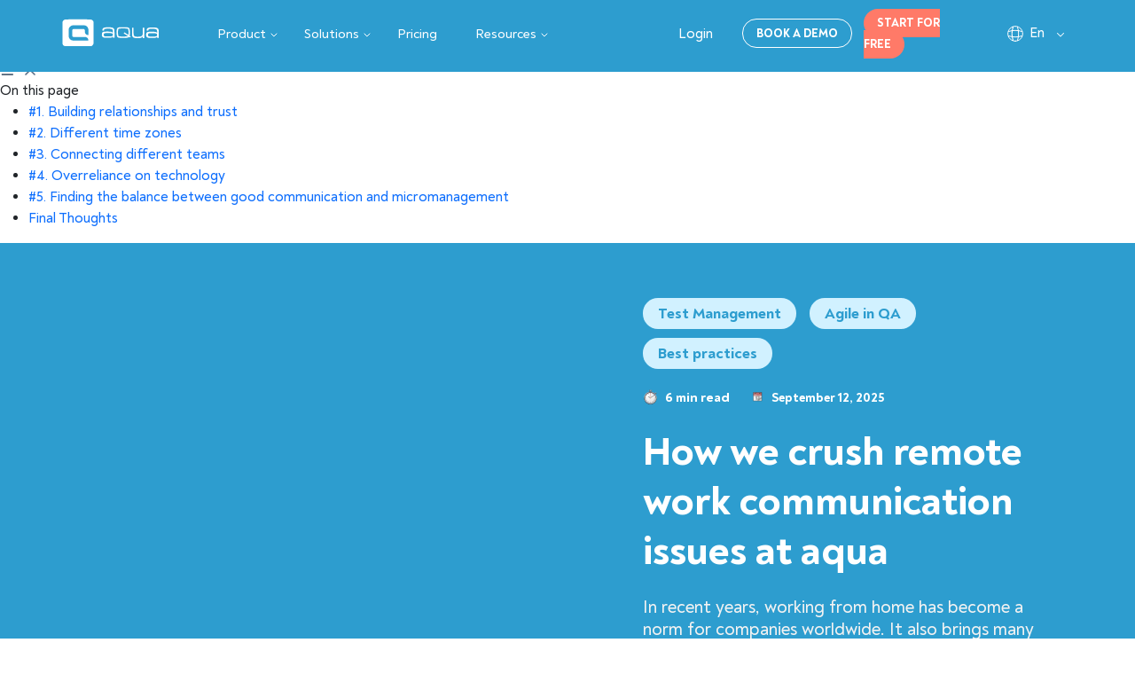

--- FILE ---
content_type: text/html; charset=UTF-8
request_url: https://aqua-cloud.io/remote-company-communication-issues/
body_size: 109381
content:
<!DOCTYPE html>
<html lang="EN">
<head><meta charset="UTF-8"><script>if(navigator.userAgent.match(/MSIE|Internet Explorer/i)||navigator.userAgent.match(/Trident\/7\..*?rv:11/i)){var href=document.location.href;if(!href.match(/[?&]nowprocket/)){if(href.indexOf("?")==-1){if(href.indexOf("#")==-1){document.location.href=href+"?nowprocket=1"}else{document.location.href=href.replace("#","?nowprocket=1#")}}else{if(href.indexOf("#")==-1){document.location.href=href+"&nowprocket=1"}else{document.location.href=href.replace("#","&nowprocket=1#")}}}}</script><script>(()=>{class RocketLazyLoadScripts{constructor(){this.v="2.0.4",this.userEvents=["keydown","keyup","mousedown","mouseup","mousemove","mouseover","mouseout","touchmove","touchstart","touchend","touchcancel","wheel","click","dblclick","input"],this.attributeEvents=["onblur","onclick","oncontextmenu","ondblclick","onfocus","onmousedown","onmouseenter","onmouseleave","onmousemove","onmouseout","onmouseover","onmouseup","onmousewheel","onscroll","onsubmit"]}async t(){this.i(),this.o(),/iP(ad|hone)/.test(navigator.userAgent)&&this.h(),this.u(),this.l(this),this.m(),this.k(this),this.p(this),this._(),await Promise.all([this.R(),this.L()]),this.lastBreath=Date.now(),this.S(this),this.P(),this.D(),this.O(),this.M(),await this.C(this.delayedScripts.normal),await this.C(this.delayedScripts.defer),await this.C(this.delayedScripts.async),await this.T(),await this.F(),await this.j(),await this.A(),window.dispatchEvent(new Event("rocket-allScriptsLoaded")),this.everythingLoaded=!0,this.lastTouchEnd&&await new Promise(t=>setTimeout(t,500-Date.now()+this.lastTouchEnd)),this.I(),this.H(),this.U(),this.W()}i(){this.CSPIssue=sessionStorage.getItem("rocketCSPIssue"),document.addEventListener("securitypolicyviolation",t=>{this.CSPIssue||"script-src-elem"!==t.violatedDirective||"data"!==t.blockedURI||(this.CSPIssue=!0,sessionStorage.setItem("rocketCSPIssue",!0))},{isRocket:!0})}o(){window.addEventListener("pageshow",t=>{this.persisted=t.persisted,this.realWindowLoadedFired=!0},{isRocket:!0}),window.addEventListener("pagehide",()=>{this.onFirstUserAction=null},{isRocket:!0})}h(){let t;function e(e){t=e}window.addEventListener("touchstart",e,{isRocket:!0}),window.addEventListener("touchend",function i(o){o.changedTouches[0]&&t.changedTouches[0]&&Math.abs(o.changedTouches[0].pageX-t.changedTouches[0].pageX)<10&&Math.abs(o.changedTouches[0].pageY-t.changedTouches[0].pageY)<10&&o.timeStamp-t.timeStamp<200&&(window.removeEventListener("touchstart",e,{isRocket:!0}),window.removeEventListener("touchend",i,{isRocket:!0}),"INPUT"===o.target.tagName&&"text"===o.target.type||(o.target.dispatchEvent(new TouchEvent("touchend",{target:o.target,bubbles:!0})),o.target.dispatchEvent(new MouseEvent("mouseover",{target:o.target,bubbles:!0})),o.target.dispatchEvent(new PointerEvent("click",{target:o.target,bubbles:!0,cancelable:!0,detail:1,clientX:o.changedTouches[0].clientX,clientY:o.changedTouches[0].clientY})),event.preventDefault()))},{isRocket:!0})}q(t){this.userActionTriggered||("mousemove"!==t.type||this.firstMousemoveIgnored?"keyup"===t.type||"mouseover"===t.type||"mouseout"===t.type||(this.userActionTriggered=!0,this.onFirstUserAction&&this.onFirstUserAction()):this.firstMousemoveIgnored=!0),"click"===t.type&&t.preventDefault(),t.stopPropagation(),t.stopImmediatePropagation(),"touchstart"===this.lastEvent&&"touchend"===t.type&&(this.lastTouchEnd=Date.now()),"click"===t.type&&(this.lastTouchEnd=0),this.lastEvent=t.type,t.composedPath&&t.composedPath()[0].getRootNode()instanceof ShadowRoot&&(t.rocketTarget=t.composedPath()[0]),this.savedUserEvents.push(t)}u(){this.savedUserEvents=[],this.userEventHandler=this.q.bind(this),this.userEvents.forEach(t=>window.addEventListener(t,this.userEventHandler,{passive:!1,isRocket:!0})),document.addEventListener("visibilitychange",this.userEventHandler,{isRocket:!0})}U(){this.userEvents.forEach(t=>window.removeEventListener(t,this.userEventHandler,{passive:!1,isRocket:!0})),document.removeEventListener("visibilitychange",this.userEventHandler,{isRocket:!0}),this.savedUserEvents.forEach(t=>{(t.rocketTarget||t.target).dispatchEvent(new window[t.constructor.name](t.type,t))})}m(){const t="return false",e=Array.from(this.attributeEvents,t=>"data-rocket-"+t),i="["+this.attributeEvents.join("],[")+"]",o="[data-rocket-"+this.attributeEvents.join("],[data-rocket-")+"]",s=(e,i,o)=>{o&&o!==t&&(e.setAttribute("data-rocket-"+i,o),e["rocket"+i]=new Function("event",o),e.setAttribute(i,t))};new MutationObserver(t=>{for(const n of t)"attributes"===n.type&&(n.attributeName.startsWith("data-rocket-")||this.everythingLoaded?n.attributeName.startsWith("data-rocket-")&&this.everythingLoaded&&this.N(n.target,n.attributeName.substring(12)):s(n.target,n.attributeName,n.target.getAttribute(n.attributeName))),"childList"===n.type&&n.addedNodes.forEach(t=>{if(t.nodeType===Node.ELEMENT_NODE)if(this.everythingLoaded)for(const i of[t,...t.querySelectorAll(o)])for(const t of i.getAttributeNames())e.includes(t)&&this.N(i,t.substring(12));else for(const e of[t,...t.querySelectorAll(i)])for(const t of e.getAttributeNames())this.attributeEvents.includes(t)&&s(e,t,e.getAttribute(t))})}).observe(document,{subtree:!0,childList:!0,attributeFilter:[...this.attributeEvents,...e]})}I(){this.attributeEvents.forEach(t=>{document.querySelectorAll("[data-rocket-"+t+"]").forEach(e=>{this.N(e,t)})})}N(t,e){const i=t.getAttribute("data-rocket-"+e);i&&(t.setAttribute(e,i),t.removeAttribute("data-rocket-"+e))}k(t){Object.defineProperty(HTMLElement.prototype,"onclick",{get(){return this.rocketonclick||null},set(e){this.rocketonclick=e,this.setAttribute(t.everythingLoaded?"onclick":"data-rocket-onclick","this.rocketonclick(event)")}})}S(t){function e(e,i){let o=e[i];e[i]=null,Object.defineProperty(e,i,{get:()=>o,set(s){t.everythingLoaded?o=s:e["rocket"+i]=o=s}})}e(document,"onreadystatechange"),e(window,"onload"),e(window,"onpageshow");try{Object.defineProperty(document,"readyState",{get:()=>t.rocketReadyState,set(e){t.rocketReadyState=e},configurable:!0}),document.readyState="loading"}catch(t){console.log("WPRocket DJE readyState conflict, bypassing")}}l(t){this.originalAddEventListener=EventTarget.prototype.addEventListener,this.originalRemoveEventListener=EventTarget.prototype.removeEventListener,this.savedEventListeners=[],EventTarget.prototype.addEventListener=function(e,i,o){o&&o.isRocket||!t.B(e,this)&&!t.userEvents.includes(e)||t.B(e,this)&&!t.userActionTriggered||e.startsWith("rocket-")||t.everythingLoaded?t.originalAddEventListener.call(this,e,i,o):(t.savedEventListeners.push({target:this,remove:!1,type:e,func:i,options:o}),"mouseenter"!==e&&"mouseleave"!==e||t.originalAddEventListener.call(this,e,t.savedUserEvents.push,o))},EventTarget.prototype.removeEventListener=function(e,i,o){o&&o.isRocket||!t.B(e,this)&&!t.userEvents.includes(e)||t.B(e,this)&&!t.userActionTriggered||e.startsWith("rocket-")||t.everythingLoaded?t.originalRemoveEventListener.call(this,e,i,o):t.savedEventListeners.push({target:this,remove:!0,type:e,func:i,options:o})}}J(t,e){this.savedEventListeners=this.savedEventListeners.filter(i=>{let o=i.type,s=i.target||window;return e!==o||t!==s||(this.B(o,s)&&(i.type="rocket-"+o),this.$(i),!1)})}H(){EventTarget.prototype.addEventListener=this.originalAddEventListener,EventTarget.prototype.removeEventListener=this.originalRemoveEventListener,this.savedEventListeners.forEach(t=>this.$(t))}$(t){t.remove?this.originalRemoveEventListener.call(t.target,t.type,t.func,t.options):this.originalAddEventListener.call(t.target,t.type,t.func,t.options)}p(t){let e;function i(e){return t.everythingLoaded?e:e.split(" ").map(t=>"load"===t||t.startsWith("load.")?"rocket-jquery-load":t).join(" ")}function o(o){function s(e){const s=o.fn[e];o.fn[e]=o.fn.init.prototype[e]=function(){return this[0]===window&&t.userActionTriggered&&("string"==typeof arguments[0]||arguments[0]instanceof String?arguments[0]=i(arguments[0]):"object"==typeof arguments[0]&&Object.keys(arguments[0]).forEach(t=>{const e=arguments[0][t];delete arguments[0][t],arguments[0][i(t)]=e})),s.apply(this,arguments),this}}if(o&&o.fn&&!t.allJQueries.includes(o)){const e={DOMContentLoaded:[],"rocket-DOMContentLoaded":[]};for(const t in e)document.addEventListener(t,()=>{e[t].forEach(t=>t())},{isRocket:!0});o.fn.ready=o.fn.init.prototype.ready=function(i){function s(){parseInt(o.fn.jquery)>2?setTimeout(()=>i.bind(document)(o)):i.bind(document)(o)}return"function"==typeof i&&(t.realDomReadyFired?!t.userActionTriggered||t.fauxDomReadyFired?s():e["rocket-DOMContentLoaded"].push(s):e.DOMContentLoaded.push(s)),o([])},s("on"),s("one"),s("off"),t.allJQueries.push(o)}e=o}t.allJQueries=[],o(window.jQuery),Object.defineProperty(window,"jQuery",{get:()=>e,set(t){o(t)}})}P(){const t=new Map;document.write=document.writeln=function(e){const i=document.currentScript,o=document.createRange(),s=i.parentElement;let n=t.get(i);void 0===n&&(n=i.nextSibling,t.set(i,n));const c=document.createDocumentFragment();o.setStart(c,0),c.appendChild(o.createContextualFragment(e)),s.insertBefore(c,n)}}async R(){return new Promise(t=>{this.userActionTriggered?t():this.onFirstUserAction=t})}async L(){return new Promise(t=>{document.addEventListener("DOMContentLoaded",()=>{this.realDomReadyFired=!0,t()},{isRocket:!0})})}async j(){return this.realWindowLoadedFired?Promise.resolve():new Promise(t=>{window.addEventListener("load",t,{isRocket:!0})})}M(){this.pendingScripts=[];this.scriptsMutationObserver=new MutationObserver(t=>{for(const e of t)e.addedNodes.forEach(t=>{"SCRIPT"!==t.tagName||t.noModule||t.isWPRocket||this.pendingScripts.push({script:t,promise:new Promise(e=>{const i=()=>{const i=this.pendingScripts.findIndex(e=>e.script===t);i>=0&&this.pendingScripts.splice(i,1),e()};t.addEventListener("load",i,{isRocket:!0}),t.addEventListener("error",i,{isRocket:!0}),setTimeout(i,1e3)})})})}),this.scriptsMutationObserver.observe(document,{childList:!0,subtree:!0})}async F(){await this.X(),this.pendingScripts.length?(await this.pendingScripts[0].promise,await this.F()):this.scriptsMutationObserver.disconnect()}D(){this.delayedScripts={normal:[],async:[],defer:[]},document.querySelectorAll("script[type$=rocketlazyloadscript]").forEach(t=>{t.hasAttribute("data-rocket-src")?t.hasAttribute("async")&&!1!==t.async?this.delayedScripts.async.push(t):t.hasAttribute("defer")&&!1!==t.defer||"module"===t.getAttribute("data-rocket-type")?this.delayedScripts.defer.push(t):this.delayedScripts.normal.push(t):this.delayedScripts.normal.push(t)})}async _(){await this.L();let t=[];document.querySelectorAll("script[type$=rocketlazyloadscript][data-rocket-src]").forEach(e=>{let i=e.getAttribute("data-rocket-src");if(i&&!i.startsWith("data:")){i.startsWith("//")&&(i=location.protocol+i);try{const o=new URL(i).origin;o!==location.origin&&t.push({src:o,crossOrigin:e.crossOrigin||"module"===e.getAttribute("data-rocket-type")})}catch(t){}}}),t=[...new Map(t.map(t=>[JSON.stringify(t),t])).values()],this.Y(t,"preconnect")}async G(t){if(await this.K(),!0!==t.noModule||!("noModule"in HTMLScriptElement.prototype))return new Promise(e=>{let i;function o(){(i||t).setAttribute("data-rocket-status","executed"),e()}try{if(navigator.userAgent.includes("Firefox/")||""===navigator.vendor||this.CSPIssue)i=document.createElement("script"),[...t.attributes].forEach(t=>{let e=t.nodeName;"type"!==e&&("data-rocket-type"===e&&(e="type"),"data-rocket-src"===e&&(e="src"),i.setAttribute(e,t.nodeValue))}),t.text&&(i.text=t.text),t.nonce&&(i.nonce=t.nonce),i.hasAttribute("src")?(i.addEventListener("load",o,{isRocket:!0}),i.addEventListener("error",()=>{i.setAttribute("data-rocket-status","failed-network"),e()},{isRocket:!0}),setTimeout(()=>{i.isConnected||e()},1)):(i.text=t.text,o()),i.isWPRocket=!0,t.parentNode.replaceChild(i,t);else{const i=t.getAttribute("data-rocket-type"),s=t.getAttribute("data-rocket-src");i?(t.type=i,t.removeAttribute("data-rocket-type")):t.removeAttribute("type"),t.addEventListener("load",o,{isRocket:!0}),t.addEventListener("error",i=>{this.CSPIssue&&i.target.src.startsWith("data:")?(console.log("WPRocket: CSP fallback activated"),t.removeAttribute("src"),this.G(t).then(e)):(t.setAttribute("data-rocket-status","failed-network"),e())},{isRocket:!0}),s?(t.fetchPriority="high",t.removeAttribute("data-rocket-src"),t.src=s):t.src="data:text/javascript;base64,"+window.btoa(unescape(encodeURIComponent(t.text)))}}catch(i){t.setAttribute("data-rocket-status","failed-transform"),e()}});t.setAttribute("data-rocket-status","skipped")}async C(t){const e=t.shift();return e?(e.isConnected&&await this.G(e),this.C(t)):Promise.resolve()}O(){this.Y([...this.delayedScripts.normal,...this.delayedScripts.defer,...this.delayedScripts.async],"preload")}Y(t,e){this.trash=this.trash||[];let i=!0;var o=document.createDocumentFragment();t.forEach(t=>{const s=t.getAttribute&&t.getAttribute("data-rocket-src")||t.src;if(s&&!s.startsWith("data:")){const n=document.createElement("link");n.href=s,n.rel=e,"preconnect"!==e&&(n.as="script",n.fetchPriority=i?"high":"low"),t.getAttribute&&"module"===t.getAttribute("data-rocket-type")&&(n.crossOrigin=!0),t.crossOrigin&&(n.crossOrigin=t.crossOrigin),t.integrity&&(n.integrity=t.integrity),t.nonce&&(n.nonce=t.nonce),o.appendChild(n),this.trash.push(n),i=!1}}),document.head.appendChild(o)}W(){this.trash.forEach(t=>t.remove())}async T(){try{document.readyState="interactive"}catch(t){}this.fauxDomReadyFired=!0;try{await this.K(),this.J(document,"readystatechange"),document.dispatchEvent(new Event("rocket-readystatechange")),await this.K(),document.rocketonreadystatechange&&document.rocketonreadystatechange(),await this.K(),this.J(document,"DOMContentLoaded"),document.dispatchEvent(new Event("rocket-DOMContentLoaded")),await this.K(),this.J(window,"DOMContentLoaded"),window.dispatchEvent(new Event("rocket-DOMContentLoaded"))}catch(t){console.error(t)}}async A(){try{document.readyState="complete"}catch(t){}try{await this.K(),this.J(document,"readystatechange"),document.dispatchEvent(new Event("rocket-readystatechange")),await this.K(),document.rocketonreadystatechange&&document.rocketonreadystatechange(),await this.K(),this.J(window,"load"),window.dispatchEvent(new Event("rocket-load")),await this.K(),window.rocketonload&&window.rocketonload(),await this.K(),this.allJQueries.forEach(t=>t(window).trigger("rocket-jquery-load")),await this.K(),this.J(window,"pageshow");const t=new Event("rocket-pageshow");t.persisted=this.persisted,window.dispatchEvent(t),await this.K(),window.rocketonpageshow&&window.rocketonpageshow({persisted:this.persisted})}catch(t){console.error(t)}}async K(){Date.now()-this.lastBreath>45&&(await this.X(),this.lastBreath=Date.now())}async X(){return document.hidden?new Promise(t=>setTimeout(t)):new Promise(t=>requestAnimationFrame(t))}B(t,e){return e===document&&"readystatechange"===t||(e===document&&"DOMContentLoaded"===t||(e===window&&"DOMContentLoaded"===t||(e===window&&"load"===t||e===window&&"pageshow"===t)))}static run(){(new RocketLazyLoadScripts).t()}}RocketLazyLoadScripts.run()})();</script>
        <!-- Set up Meta -->
    
    <meta http-equiv="x-ua-compatible" content="ie=edge">
<script type="text/javascript">
/* <![CDATA[ */
 var gform;gform||(document.addEventListener("gform_main_scripts_loaded",function(){gform.scriptsLoaded=!0}),window.addEventListener("DOMContentLoaded",function(){gform.domLoaded=!0}),gform={domLoaded:!1,scriptsLoaded:!1,initializeOnLoaded:function(o){gform.domLoaded&&gform.scriptsLoaded?o():!gform.domLoaded&&gform.scriptsLoaded?window.addEventListener("DOMContentLoaded",o):document.addEventListener("gform_main_scripts_loaded",o)},hooks:{action:{},filter:{}},addAction:function(o,n,r,t){gform.addHook("action",o,n,r,t)},addFilter:function(o,n,r,t){gform.addHook("filter",o,n,r,t)},doAction:function(o){gform.doHook("action",o,arguments)},applyFilters:function(o){return gform.doHook("filter",o,arguments)},removeAction:function(o,n){gform.removeHook("action",o,n)},removeFilter:function(o,n,r){gform.removeHook("filter",o,n,r)},addHook:function(o,n,r,t,i){null==gform.hooks[o][n]&&(gform.hooks[o][n]=[]);var e=gform.hooks[o][n];null==i&&(i=n+"_"+e.length),gform.hooks[o][n].push({tag:i,callable:r,priority:t=null==t?10:t})},doHook:function(n,o,r){var t;if(r=Array.prototype.slice.call(r,1),null!=gform.hooks[n][o]&&((o=gform.hooks[n][o]).sort(function(o,n){return o.priority-n.priority}),o.forEach(function(o){"function"!=typeof(t=o.callable)&&(t=window[t]),"action"==n?t.apply(null,r):r[0]=t.apply(null,r)})),"filter"==n)return r[0]},removeHook:function(o,n,t,i){var r;null!=gform.hooks[o][n]&&(r=(r=gform.hooks[o][n]).filter(function(o,n,r){return!!(null!=i&&i!=o.tag||null!=t&&t!=o.priority)}),gform.hooks[o][n]=r)}}); 
/* ]]> */
</script>

    <meta name="viewport" content="width=device-width, initial-scale=1.0, minimum-scale=1">
            <meta name="google-site-verification" content="CNl0lFBds9lvOjbvWJrf9cUs5IOKjTiOCX-7lzzHPVw">
        <meta name="google-site-verification" content="zD0Ydty8zZoTSKW3uJYq0uEDyMoxt1IYnnzziBLhvM8">
                                    <link rel="canonical" href="https://aqua-cloud.io/remote-company-communication-issues/"/>
                        <!-- GTM script -->
        <script type="rocketlazyloadscript">(function (w, d, s, l, i) {
                w[l] = w[l] || [];
                w[l].push({
                    'gtm.start':
                        new Date().getTime(), event: 'gtm.js'
                });
                var f = d.getElementsByTagName(s)[0],
                    j = d.createElement(s), dl = l != 'dataLayer' ? '&l=' + l : '';
                j.async = true;
                j.src =
                    'https://www.googletagmanager.com/gtm.js?id=' + i + dl;
                f.parentNode.insertBefore(j, f);
            })(window, document, 'script', 'dataLayer', 'GTM-WK3B2T8');</script>
    
                    <meta name="author" content="Stefan Gogoll">
                    
    <meta name='robots' content='index, follow, max-image-preview:large, max-snippet:-1, max-video-preview:-1' />
<link rel="license" href="https://creativecommons.org/licenses/by/4.0/">

	<!-- This site is optimized with the Yoast SEO plugin v26.7 - https://yoast.com/wordpress/plugins/seo/ -->
	<title>Remote Work Communication Challenges and How to Deal with Them — aqua cloud</title>
<link data-rocket-prefetch href="https://creativecommons.org" rel="dns-prefetch">
<link crossorigin data-rocket-preload as="font" href="https://aqua-cloud.io/wp-content/themes/aqua-cloud/fonts/noah-text-medium.woff2" rel="preload">
<style id="wpr-usedcss">img:is([sizes=auto i],[sizes^="auto," i]){contain-intrinsic-size:3000px 1500px}#cookie-law-info-bar{font-size:15px;margin:0 auto;padding:12px 10px;position:absolute;text-align:center;box-sizing:border-box;width:100%;z-index:9999;display:none;left:0;font-weight:300;box-shadow:0 -1px 10px 0 rgba(172,171,171,.3)}#cookie-law-info-again{font-size:10pt;margin:0;padding:5px 10px;text-align:center;z-index:9999;cursor:pointer;box-shadow:#161616 2px 2px 5px 2px}#cookie-law-info-bar span{vertical-align:middle}.cli-plugin-button,.cli-plugin-button:visited{display:inline-block;padding:9px 12px;color:#fff;text-decoration:none;position:relative;cursor:pointer;margin-left:5px;text-decoration:none}.cli-plugin-main-link{margin-left:0;font-weight:550;text-decoration:underline}.cli-plugin-button:hover{background-color:#111;color:#fff;text-decoration:none}.cli-plugin-button,.cli-plugin-button:visited,.medium.cli-plugin-button,.medium.cli-plugin-button:visited{font-size:13px;font-weight:400;line-height:1}.large.cli-plugin-button,.large.cli-plugin-button:visited{font-size:14px;padding:8px 14px 9px}.green.cli-plugin-button,.green.cli-plugin-button:visited{background-color:#91bd09}.green.cli-plugin-button:hover{background-color:#749a02}.red.cli-plugin-button,.red.cli-plugin-button:visited{background-color:#e62727}.red.cli-plugin-button:hover{background-color:#cf2525}.orange.cli-plugin-button,.orange.cli-plugin-button:visited{background-color:#ff5c00}.orange.cli-plugin-button:hover{background-color:#d45500}.cli-plugin-button{margin-top:5px}.cli-bar-popup{-moz-background-clip:padding;-webkit-background-clip:padding;background-clip:padding-box;-webkit-border-radius:30px;-moz-border-radius:30px;border-radius:30px;padding:20px}.cli-plugin-main-link.cli-plugin-button{text-decoration:none}.cli-plugin-main-link.cli-plugin-button{margin-left:5px}.modal-backdrop.show{opacity:.8}.modal-open{overflow:hidden}.modal-backdrop{position:fixed;top:0;right:0;bottom:0;left:0;z-index:1039;background-color:#000}.cli-modal-backdrop{position:fixed;top:0;right:0;bottom:0;left:0;z-index:1040;background-color:#000;display:none}.cli-modal-backdrop.cli-show{opacity:.5;display:block}.cli-modal.cli-show{display:block}.cli-modal .cli-modal-dialog{position:relative;width:auto;margin:.5rem;pointer-events:none;font-family:-apple-system,BlinkMacSystemFont,"Segoe UI",Roboto,"Helvetica Neue",Arial,sans-serif,"Apple Color Emoji","Segoe UI Emoji","Segoe UI Symbol";font-size:1rem;font-weight:400;line-height:1.5;color:#212529;text-align:left;display:-ms-flexbox;display:flex;-ms-flex-align:center;align-items:center;min-height:calc(100% - (.5rem * 2))}@media (min-width:992px){.cli-modal .cli-modal-dialog{max-width:900px}}.cli-modal-content{position:relative;display:-ms-flexbox;display:flex;-ms-flex-direction:column;flex-direction:column;width:100%;pointer-events:auto;background-color:#fff;background-clip:padding-box;border-radius:.3rem;outline:0}.cli-modal .cli-modal-close{position:absolute;right:10px;top:10px;z-index:1;padding:0;background-color:transparent!important;border:0;-webkit-appearance:none;font-size:1.5rem;font-weight:700;line-height:1;color:#000;text-shadow:0 1px 0 #fff}.cli-switch{display:inline-block;position:relative;min-height:1px;padding-left:70px;font-size:14px}.cli-switch .cli-slider{background-color:#e3e1e8;height:24px;width:50px;bottom:0;cursor:pointer;left:0;position:absolute;right:0;top:0;transition:.4s}.cli-switch .cli-slider:before{background-color:#fff;bottom:2px;content:"";height:20px;left:2px;position:absolute;transition:.4s;width:20px}.cli-switch input:checked+.cli-slider{background-color:#00acad}.cli-switch input:checked+.cli-slider:before{transform:translateX(26px)}.cli-switch .cli-slider{border-radius:34px}.cli-fade{transition:opacity .15s linear}.cli-tab-content{width:100%;padding:30px}.cli-container-fluid{padding-right:15px;padding-left:15px;margin-right:auto;margin-left:auto}.cli-row{display:-ms-flexbox;display:flex;-ms-flex-wrap:wrap;flex-wrap:wrap;margin-right:-15px;margin-left:-15px}.cli-align-items-stretch{-ms-flex-align:stretch!important;align-items:stretch!important}.cli-px-0{padding-left:0;padding-right:0}.cli-btn{cursor:pointer;font-size:14px;display:inline-block;font-weight:400;text-align:center;white-space:nowrap;vertical-align:middle;-webkit-user-select:none;-moz-user-select:none;-ms-user-select:none;user-select:none;border:1px solid transparent;padding:.5rem 1.25rem;line-height:1;border-radius:.25rem;transition:all .15s ease-in-out}.cli-btn:hover{opacity:.8}.cli-btn:focus{outline:0}.cli-modal-backdrop.cli-show{opacity:.8}.cli-modal-open{overflow:hidden}.cli-barmodal-open{overflow:hidden}.cli-modal-open .cli-modal{overflow-x:hidden;overflow-y:auto}.cli-modal.cli-fade .cli-modal-dialog{transition:-webkit-transform .3s ease-out;transition:transform .3s ease-out;transition:transform .3s ease-out,-webkit-transform .3s ease-out;-webkit-transform:translate(0,-25%);transform:translate(0,-25%)}.cli-modal.cli-show .cli-modal-dialog{-webkit-transform:translate(0,0);transform:translate(0,0)}.cli-modal-backdrop{position:fixed;top:0;right:0;bottom:0;left:0;z-index:1040;background-color:#000;-webkit-transform:scale(0);transform:scale(0);transition:opacity ease-in-out .5s}.cli-modal-backdrop.cli-fade{opacity:0}.cli-modal-backdrop.cli-show{opacity:.5;-webkit-transform:scale(1);transform:scale(1)}.cli-modal{position:fixed;top:0;right:0;bottom:0;left:0;z-index:99999;transform:scale(0);overflow:hidden;outline:0;display:none}.cli-modal a{text-decoration:none}.cli-modal .cli-modal-dialog{position:relative;width:auto;margin:.5rem;pointer-events:none;font-family:inherit;font-size:1rem;font-weight:400;line-height:1.5;color:#212529;text-align:left;display:-ms-flexbox;display:flex;-ms-flex-align:center;align-items:center;min-height:calc(100% - (.5rem * 2))}@media (min-width:576px){.cli-modal .cli-modal-dialog{max-width:500px;margin:1.75rem auto;min-height:calc(100% - (1.75rem * 2))}}.cli-modal-content{position:relative;display:-ms-flexbox;display:flex;-ms-flex-direction:column;flex-direction:column;width:100%;pointer-events:auto;background-color:#fff;background-clip:padding-box;border-radius:.2rem;box-sizing:border-box;outline:0}.cli-modal .row{margin:0 -15px}.cli-modal .modal-body{padding:0;position:relative;-ms-flex:1 1 auto;flex:1 1 auto}.cli-modal .cli-modal-close:focus{outline:0}.cli-switch{display:inline-block;position:relative;min-height:1px;padding-left:38px;font-size:14px}.cli-switch input[type=checkbox]{display:none}.cli-switch .cli-slider{background-color:#e3e1e8;height:20px;width:38px;bottom:0;cursor:pointer;left:0;position:absolute;right:0;top:0;transition:.4s}.cli-switch .cli-slider:before{background-color:#fff;bottom:2px;content:"";height:15px;left:3px;position:absolute;transition:.4s;width:15px}.cli-switch input:checked+.cli-slider{background-color:#61a229}.cli-switch input:checked+.cli-slider:before{transform:translateX(18px)}.cli-switch .cli-slider{border-radius:34px;font-size:0}.cli-switch .cli-slider:before{border-radius:50%}.cli-tab-content{background:#fff}.cli-tab-content{width:100%;padding:5px 30px 5px 5px;box-sizing:border-box}@media (max-width:767px){.cli-tab-content{padding:30px 10px}}.cli-tab-content p{color:#343438;font-size:14px;margin-top:0}#cookie-law-info-bar .cli-tab-content{background:0 0}#cookie-law-info-bar .cli-nav-link,#cookie-law-info-bar .cli-switch .cli-slider:after,#cookie-law-info-bar .cli-tab-container p,#cookie-law-info-bar span.cli-necessary-caption{color:inherit}#cookie-law-info-bar .cli-tab-header a:before{border-right:1px solid currentColor;border-bottom:1px solid currentColor}#cookie-law-info-bar .cli-row{margin-top:20px}#cookie-law-info-bar .cli-tab-container{display:none;text-align:left}.cli-tab-footer .cli-btn{background-color:#00acad;padding:10px 15px;text-decoration:none}.cli-tab-footer .wt-cli-privacy-accept-btn{background-color:#61a229;color:#fff;border-radius:0}.cli-tab-footer{width:100%;text-align:right;padding:20px 0}.cli-col-12{width:100%}.cli-tab-header{display:flex;justify-content:space-between}.cli-tab-header a:before{width:10px;height:2px;left:0;top:calc(50% - 1px)}.cli-tab-header a:after{width:2px;height:10px;left:4px;top:calc(50% - 5px);-webkit-transform:none;transform:none}.cli-tab-header a:before{width:7px;height:7px;border-right:1px solid #4a6e78;border-bottom:1px solid #4a6e78;content:" ";transform:rotate(-45deg);-webkit-transition:.2s ease-in-out;-moz-transition:.2s ease-in-out;transition:all .2s ease-in-out;margin-right:10px}.cli-tab-header a.cli-nav-link{position:relative;display:flex;align-items:center;font-size:14px;color:#000;text-transform:capitalize}.cli-tab-header.cli-tab-active .cli-nav-link:before{transform:rotate(45deg);-webkit-transition:.2s ease-in-out;-moz-transition:.2s ease-in-out;transition:all .2s ease-in-out}.cli-tab-header{border-radius:5px;padding:12px 15px;cursor:pointer;transition:background-color .2s ease-out .3s,color .2s ease-out 0s;background-color:#f2f2f2}.cli-modal .cli-modal-close{position:absolute;right:0;top:0;z-index:1;-webkit-appearance:none;width:40px;height:40px;padding:0;border-radius:50%;padding:10px;background:0 0;border:none;min-width:40px}.cli-tab-container h1{font-family:inherit;font-size:16px;margin-bottom:15px;margin:10px 0}#cliSettingsPopup .cli-tab-section-container{padding-top:12px}.cli-privacy-content-text,.cli-tab-container p{font-size:14px;line-height:1.4;margin-top:0;padding:0;color:#000}.cli-tab-content{display:none}.cli-tab-section .cli-tab-content{padding:10px 20px 5px}.cli-tab-section{margin-top:5px}.cli-switch .cli-slider:after{content:attr(data-cli-disable);position:absolute;right:50px;color:#000;font-size:12px;text-align:right;min-width:80px}.cli-switch input:checked+.cli-slider:after{content:attr(data-cli-enable)}.cli-privacy-overview:not(.cli-collapsed) .cli-privacy-content{max-height:60px;transition:max-height .15s ease-out;overflow:hidden}a.cli-privacy-readmore{font-size:12px;margin-top:12px;display:inline-block;padding-bottom:0;cursor:pointer;color:#000;text-decoration:underline}.cli-modal-footer{position:relative}a.cli-privacy-readmore:before{content:attr(data-readmore-text)}.cli-collapsed a.cli-privacy-readmore:before{content:attr(data-readless-text)}.cli-collapsed .cli-privacy-content{transition:max-height .25s ease-in}.cli-privacy-content p{margin-bottom:0}.cli-modal-close svg{fill:#000}span.cli-necessary-caption{color:#000;font-size:12px}#cookie-law-info-bar .cli-privacy-overview{display:none}.cli-tab-container .cli-row{max-height:500px;overflow-y:auto}.cli-modal.cli-blowup.cli-out{z-index:-1}.cli-modal.cli-blowup{z-index:999999;transform:scale(1)}.cli-modal.cli-blowup .cli-modal-dialog{animation:.5s cubic-bezier(.165,.84,.44,1) forwards blowUpModal}.cli-modal.cli-blowup.cli-out .cli-modal-dialog{animation:.5s cubic-bezier(.165,.84,.44,1) forwards blowUpModalTwo}@keyframes blowUpModal{0%{transform:scale(0)}100%{transform:scale(1)}}@keyframes blowUpModalTwo{0%{transform:scale(1);opacity:1}50%{transform:scale(.5);opacity:0}100%{transform:scale(0);opacity:0}}.cli-tab-section .cookielawinfo-row-cat-table td,.cli-tab-section .cookielawinfo-row-cat-table th{font-size:12px}.cli_settings_button{cursor:pointer}.wt-cli-sr-only{display:none;font-size:16px}a.wt-cli-element.cli_cookie_close_button{text-decoration:none;color:#333;font-size:22px;line-height:22px;cursor:pointer;position:absolute;right:10px;top:5px}.cli-bar-container{float:none;margin:0 auto;display:-webkit-box;display:-moz-box;display:-ms-flexbox;display:-webkit-flex;display:flex;justify-content:space-between;-webkit-box-align:center;-moz-box-align:center;-ms-flex-align:center;-webkit-align-items:center;align-items:center}.cli-bar-btn_container{margin-left:20px;display:-webkit-box;display:-moz-box;display:-ms-flexbox;display:-webkit-flex;display:flex;-webkit-box-align:center;-moz-box-align:center;-ms-flex-align:center;-webkit-align-items:center;align-items:center;flex-wrap:nowrap}.cli-style-v2 a{cursor:pointer}.cli-bar-btn_container a{white-space:nowrap}.cli-style-v2 .cli-plugin-main-link{font-weight:inherit}.cli-style-v2{font-size:11pt;line-height:18px;font-weight:400}#cookie-law-info-bar[data-cli-type=popup] .cli-bar-container,#cookie-law-info-bar[data-cli-type=widget] .cli-bar-container{display:block}.cli-style-v2 .cli-bar-message{width:70%;text-align:left}#cookie-law-info-bar[data-cli-type=popup] .cli-bar-message,#cookie-law-info-bar[data-cli-type=widget] .cli-bar-message{width:100%}#cookie-law-info-bar[data-cli-type=widget] .cli-style-v2 .cli-bar-btn_container{margin-top:8px;margin-left:0;flex-wrap:wrap}#cookie-law-info-bar[data-cli-type=popup] .cli-style-v2 .cli-bar-btn_container{margin-top:8px;margin-left:0}.cli-style-v2 .cli-bar-btn_container .cli-plugin-main-link,.cli-style-v2 .cli-bar-btn_container .cli_action_button,.cli-style-v2 .cli-bar-btn_container .cli_settings_button{margin-left:5px}#cookie-law-info-bar[data-cli-style=cli-style-v2]{padding:14px 25px}#cookie-law-info-bar[data-cli-style=cli-style-v2][data-cli-type=widget]{padding:32px 30px}#cookie-law-info-bar[data-cli-style=cli-style-v2][data-cli-type=popup]{padding:32px 45px}.cli-style-v2 .cli-plugin-main-link:not(.cli-plugin-button),.cli-style-v2 .cli_action_button:not(.cli-plugin-button),.cli-style-v2 .cli_settings_button:not(.cli-plugin-button){text-decoration:underline}.cli-style-v2 .cli-bar-btn_container .cli-plugin-button{margin-top:5px;margin-bottom:5px}.wt-cli-necessary-checkbox{display:none!important}@media (max-width:985px){.cli-style-v2 .cli-bar-message{width:100%}.cli-style-v2.cli-bar-container{justify-content:left;flex-wrap:wrap}.cli-style-v2 .cli-bar-btn_container{margin-left:0;margin-top:10px}#cookie-law-info-bar[data-cli-style=cli-style-v2],#cookie-law-info-bar[data-cli-style=cli-style-v2][data-cli-type=popup],#cookie-law-info-bar[data-cli-style=cli-style-v2][data-cli-type=widget]{padding:25px}}.wt-cli-privacy-overview-actions{padding-bottom:0}@media only screen and (max-width:479px) and (min-width:320px){.cli-style-v2 .cli-bar-btn_container{flex-wrap:wrap}}.wt-cli-cookie-description{font-size:14px;line-height:1.4;margin-top:0;padding:0;color:#000}.wpml-ls-legacy-dropdown{width:15.5em;max-width:100%}.wpml-ls-legacy-dropdown>ul{position:relative;padding:0;margin:0!important;list-style-type:none}.wpml-ls-legacy-dropdown .wpml-ls-current-language:focus .wpml-ls-sub-menu,.wpml-ls-legacy-dropdown .wpml-ls-current-language:hover .wpml-ls-sub-menu{visibility:visible}.wpml-ls-legacy-dropdown .wpml-ls-item{padding:0;margin:0;list-style-type:none}.wpml-ls-legacy-dropdown a{display:block;text-decoration:none;color:#444;border:1px solid #cdcdcd;background-color:#fff;padding:5px 10px;line-height:1}.wpml-ls-legacy-dropdown a span{vertical-align:middle}.wpml-ls-legacy-dropdown a.wpml-ls-item-toggle{position:relative;padding-right:calc(10px + 1.4em)}.rtl .wpml-ls-legacy-dropdown a.wpml-ls-item-toggle{padding-right:10px;padding-left:calc(10px + 1.4em)}.wpml-ls-legacy-dropdown a.wpml-ls-item-toggle:after{content:"";vertical-align:middle;display:inline-block;border:.35em solid transparent;border-top:.5em solid;position:absolute;right:10px;top:calc(50% - .175em)}.rtl .wpml-ls-legacy-dropdown a.wpml-ls-item-toggle:after{right:auto;left:10px}.wpml-ls-legacy-dropdown .wpml-ls-current-language:hover>a,.wpml-ls-legacy-dropdown a:focus,.wpml-ls-legacy-dropdown a:hover{color:#000;background:#eee}.wpml-ls-legacy-dropdown .wpml-ls-sub-menu{visibility:hidden;position:absolute;top:100%;right:0;left:0;border-top:1px solid #cdcdcd;padding:0;margin:0;list-style-type:none;z-index:101}.wpml-ls-legacy-dropdown .wpml-ls-sub-menu a{border-width:0 1px 1px}.is-menu a,.is-menu a:focus,.is-menu a:hover,.is-menu:hover>a{background:0 0!important;outline:0}.is-menu,form .is-link-container{position:relative}.is-menu a{line-height:1}.is-menu a::after,.is-menu a::before{display:none!important}.is-menu.default form{max-width:310px}.is-menu.is-dropdown form{display:none;min-width:310px;max-width:100%;position:absolute;right:0;top:100%;z-index:9}.is-menu.full-width-menu form,.is-menu.sliding form{min-width:0!important;overflow:hidden;position:absolute;right:0;top:25%;width:0;z-index:99;padding:0;margin:0}.is-menu.full-width-menu form:not(.is-search-form) input[type=search],.is-menu.full-width-menu form:not(.is-search-form) input[type=text],.is-menu.is-dropdown form:not(.is-search-form) input[type=search],.is-menu.is-dropdown form:not(.is-search-form) input[type=text],.is-menu.sliding form:not(.is-search-form) input[type=search],.is-menu.sliding form:not(.is-search-form) input[type=text]{background:#fff;color:#000}.is-menu.is-first form{right:auto;left:0}.is-menu.full-width-menu.open .search-close,.is-menu.full-width-menu:not(.open) form,.is-menu.sliding.open .search-close,.is-menu.sliding:not(.open) form,form:hover+.is-link-container,form:hover>.is-link-container{display:block}.is-link-container,.is-menu form .screen-reader-text,.search-close{display:none}.is-menu form label{margin:0;padding:0}.is-menu-wrapper{display:none;position:absolute;right:5px;top:5px;width:auto;z-index:9999}.popup-search-close,.search-close{cursor:pointer;width:20px;height:20px}.is-menu-wrapper.is-expanded{width:100%}.admin-bar .is-menu-wrapper{top:51px}.is-menu-wrapper .is-menu{float:right}.is-menu-wrapper .is-menu form{right:0;left:auto}.search-close{position:absolute;right:-22px;top:33%;z-index:99999}.is-menu.is-first .search-close{right:auto;left:-22px}.is-menu.is-dropdown .search-close{top:calc(100% + 7px)}.popup-search-close{z-index:99999;float:right;position:relative;margin:20px 20px 0 0}#is-popup-wrapper{width:100%;height:100%;position:fixed;top:0;left:0;background:rgba(4,4,4,.91);z-index:999999}.popup-search-close:after,.search-close:after{border-left:2px solid #848484;content:'';height:20px;left:9px;position:absolute;-webkit-transform:rotate(45deg);-moz-transform:rotate(45deg);-ms-transform:rotate(45deg);-o-transform:rotate(45deg);transform:rotate(45deg)}.popup-search-close:before,.search-close:before{border-left:2px solid #848484;content:'';height:20px;left:9px;position:absolute;-webkit-transform:rotate(-45deg);-moz-transform:rotate(-45deg);-ms-transform:rotate(-45deg);-o-transform:rotate(-45deg);transform:rotate(-45deg)}@media screen and (max-width:910px){.is-menu form{left:0;min-width:50%;right:auto}.is-menu.default form{max-width:100%}.is-menu.full-width-menu.active-search{position:relative}.is-menu-wrapper{display:block}}.is-menu.full-width-menu.is-first button.is-search-submit,.is-menu.sliding.is-first button.is-search-submit{display:inline-block!important}form .is-link-container div{position:absolute;width:200px;bottom:-25px;left:5px;z-index:99999;height:auto;line-height:14px;padding:10px 15px}form .is-link-container a{text-decoration:none;font-size:14px;font-weight:100;font-family:arial;box-shadow:none}form .is-link-container a:hover{text-decoration:underline}.is-menu.full-width-menu.is-first button.is-search-submit:not([style="display: inline-block;"]),.is-menu.sliding.is-first button.is-search-submit:not([style="display: inline-block;"]){visibility:hidden}.wpfront-notification-bar{visibility:hidden;position:fixed;overflow:hidden;left:0;right:0;text-align:center;color:#fff;background-color:#000;z-index:99998}.wpfront-bottom-shadow{-webkit-box-shadow:0 5px 5px 0 rgba(0,0,0,.75);-moz-box-shadow:0 5px 5px 0 rgba(0,0,0,.75);box-shadow:0 5px 5px 0 rgba(0,0,0,.75)}.wpfront-notification-bar.wpfront-fixed{position:fixed;z-index:99998;width:100%;display:flex;align-content:center;align-items:center;justify-content:center;flex-direction:row}.wpfront-notification-bar.wpfront-fixed-position{z-index:99999}.wpfront-notification-bar.wpfront-fixed.load{visibility:visible;position:relative}.wpfront-notification-bar.top{top:0}.wpfront-notification-bar.bottom{bottom:0}.wpfront-notification-bar.keep-closed,.wpfront-notification-bar.max-views-reached{display:none}.wpfront-notification-bar div.wpfront-close{position:absolute;top:3px;right:5px;cursor:pointer;font-family:Arial,sans-serif;font-weight:700;line-height:0;font-size:10px;padding:5px 2px;-webkit-border-radius:2px;-moz-border-radius:2px;border-radius:2px}.wpfront-notification-bar table,.wpfront-notification-bar tbody,.wpfront-notification-bar tr{margin:auto;border:0;padding:0;background:inherit}.wpfront-notification-bar td{background:inherit;vertical-align:middle;text-align:center;border:0;margin:0;padding:0;line-height:1em}.wpfront-notification-bar div.wpfront-div{display:inline-block;text-align:center;vertical-align:middle;padding:5px 0}.wpfront-notification-bar a.wpfront-button{display:inline-block;box-shadow:0 1px 2px rgba(0,0,0,.2);white-space:nowrap;font-size:13px;font-weight:700;text-align:center;text-decoration:none;text-shadow:0 1px 1px rgba(0,0,0,.3);cursor:pointer;padding:5px 10px;margin-left:5px;border-radius:2px;-webkit-border-radius:2px;-moz-border-radius:2px}.wpfront-notification-bar-open-button{position:absolute;right:10px;z-index:99998;border:3px solid #fff;width:23px;height:30px;cursor:pointer;background-repeat:no-repeat;border-radius:2px;-webkit-border-radius:2px;-moz-border-radius:2px;-webkit-box-sizing:content-box;-moz-box-sizing:content-box;box-sizing:content-box}.wpfront-notification-bar-open-button.hidden{display:none}.wpfront-notification-bar-open-button.top{top:0;background-position:top center;border-top:0;-webkit-border-top-right-radius:0;-webkit-border-top-left-radius:0;-moz-border-radius-topright:0;-moz-border-radius-topleft:0;border-top-right-radius:0;border-top-left-radius:0}.wpfront-notification-bar-open-button.bottom{bottom:0;background-position:bottom center;border-bottom:0;-webkit-border-bottom-right-radius:0;-webkit-border-bottom-left-radius:0;-moz-border-radius-bottomright:0;-moz-border-radius-bottomleft:0;border-bottom-right-radius:0;border-bottom-left-radius:0}.wpfront-notification-bar-spacer{position:relative;z-index:99998}.wpfront-notification-bar-spacer.wpfront-fixed-position{z-index:99999}.wpfront-notification-bar-spacer.hidden{display:none}div.wpfront-message p{margin:0}:root{--bs-blue:#0d6efd;--bs-indigo:#6610f2;--bs-purple:#6f42c1;--bs-pink:#d63384;--bs-red:#dc3545;--bs-orange:#fd7e14;--bs-yellow:#ffc107;--bs-green:#198754;--bs-teal:#20c997;--bs-cyan:#0dcaf0;--bs-white:#fff;--bs-gray:#6c757d;--bs-gray-dark:#343a40;--bs-primary:#0d6efd;--bs-secondary:#6c757d;--bs-success:#198754;--bs-info:#0dcaf0;--bs-warning:#ffc107;--bs-danger:#dc3545;--bs-light:#f8f9fa;--bs-dark:#212529;--bs-font-sans-serif:system-ui,-apple-system,"Segoe UI",Roboto,"Helvetica Neue",Arial,"Noto Sans","Liberation Sans",sans-serif,"Apple Color Emoji","Segoe UI Emoji","Segoe UI Symbol","Noto Color Emoji";--bs-font-monospace:SFMono-Regular,Menlo,Monaco,Consolas,"Liberation Mono","Courier New",monospace;--bs-gradient:linear-gradient(180deg, rgba(255, 255, 255, .15), rgba(255, 255, 255, 0))}*,::after,::before{box-sizing:border-box}@media (prefers-reduced-motion:no-preference){:root{scroll-behavior:smooth}}body{margin:0;font-family:var(--bs-font-sans-serif);font-size:1rem;font-weight:400;line-height:1.5;color:#212529;background-color:#fff;-webkit-text-size-adjust:100%;-webkit-tap-highlight-color:transparent}hr{margin:1rem 0;color:inherit;background-color:currentColor;border:0;opacity:.25}hr:not([size]){height:1px}.h2,.h3,h1,h2,h3{margin-top:0;margin-bottom:.5rem;font-weight:500;line-height:1.2}h1{font-size:calc(1.375rem + 1.5vw)}@media (min-width:1200px){h1{font-size:2.5rem}}.h2,h2{font-size:calc(1.325rem + .9vw)}@media (min-width:1200px){.h2,h2{font-size:2rem}}.h3,h3{font-size:calc(1.3rem + .6vw)}@media (min-width:1200px){.h3,h3{font-size:1.75rem}}p{margin-top:0;margin-bottom:1rem}abbr[data-bs-original-title],abbr[title]{-webkit-text-decoration:underline dotted;text-decoration:underline dotted;cursor:help;-webkit-text-decoration-skip-ink:none;text-decoration-skip-ink:none}address{margin-bottom:1rem;font-style:normal;line-height:inherit}ul{padding-left:2rem}ul{margin-top:0;margin-bottom:1rem}ul ul{margin-bottom:0}b,strong{font-weight:bolder}.mark,mark{padding:.2em;background-color:#fcf8e3}a{color:#0d6efd;text-decoration:underline}a:hover{color:#0a58ca}a:not([href]):not([class]),a:not([href]):not([class]):hover{color:inherit;text-decoration:none}code{font-family:var(--bs-font-monospace);font-size:1em;direction:ltr;unicode-bidi:bidi-override}code{font-size:.875em;color:#d63384;word-wrap:break-word}a>code{color:inherit}figure{margin:0 0 1rem}img,svg{vertical-align:middle}table{caption-side:bottom;border-collapse:collapse}caption{padding-top:.5rem;padding-bottom:.5rem;color:#6c757d;text-align:left}th{text-align:inherit;text-align:-webkit-match-parent}tbody,td,th,thead,tr{border-color:inherit;border-style:solid;border-width:0}label{display:inline-block}button{border-radius:0}button:focus:not(:focus-visible){outline:0}button,input,optgroup,select,textarea{margin:0;font-family:inherit;font-size:inherit;line-height:inherit}button,select{text-transform:none}[role=button]{cursor:pointer}select{word-wrap:normal}select:disabled{opacity:1}[list]::-webkit-calendar-picker-indicator{display:none}[type=button],[type=reset],[type=submit],button{-webkit-appearance:button}[type=button]:not(:disabled),[type=reset]:not(:disabled),[type=submit]:not(:disabled),button:not(:disabled){cursor:pointer}::-moz-focus-inner{padding:0;border-style:none}textarea{resize:vertical}fieldset{min-width:0;padding:0;margin:0;border:0}legend{float:left;width:100%;padding:0;margin-bottom:.5rem;font-size:calc(1.275rem + .3vw);line-height:inherit}legend+*{clear:left}::-webkit-datetime-edit-day-field,::-webkit-datetime-edit-fields-wrapper,::-webkit-datetime-edit-hour-field,::-webkit-datetime-edit-minute,::-webkit-datetime-edit-month-field,::-webkit-datetime-edit-text,::-webkit-datetime-edit-year-field{padding:0}::-webkit-inner-spin-button{height:auto}[type=search]{outline-offset:-2px;-webkit-appearance:textfield}::-webkit-search-decoration{-webkit-appearance:none}::-webkit-color-swatch-wrapper{padding:0}::file-selector-button{font:inherit}::-webkit-file-upload-button{font:inherit;-webkit-appearance:button}output{display:inline-block}iframe{border:0}summary{display:list-item;cursor:pointer}progress{vertical-align:baseline}[hidden]{display:none!important}.figure{display:inline-block}.container{width:100%;padding-right:var(--bs-gutter-x,.75rem);padding-left:var(--bs-gutter-x,.75rem);margin-right:auto;margin-left:auto}@media (min-width:576px){.container{max-width:540px}}@media (min-width:768px){.container{max-width:720px}}@media (min-width:992px){.cli-modal .cli-modal-dialog{max-width:645px}.container{max-width:960px}}@media (min-width:1200px){legend{font-size:1.5rem}.container{max-width:1140px}}@media (min-width:1400px){.container{max-width:1320px}}.row{--bs-gutter-x:1.5rem;--bs-gutter-y:0;display:flex;flex-wrap:wrap;margin-top:calc(var(--bs-gutter-y) * -1);margin-right:calc(var(--bs-gutter-x) * -.5);margin-left:calc(var(--bs-gutter-x) * -.5)}.row>*{flex-shrink:0;width:100%;max-width:100%;padding-right:calc(var(--bs-gutter-x) * .5);padding-left:calc(var(--bs-gutter-x) * .5);margin-top:var(--bs-gutter-y)}@media (min-width:576px){.col-sm-3{flex:0 0 auto;width:25%}.col-sm-4{flex:0 0 auto;width:33.33333333%}.col-sm-12{flex:0 0 auto;width:100%}}@media (min-width:768px){.col-md-2{flex:0 0 auto;width:16.66666667%}.col-md-7{flex:0 0 auto;width:58.33333333%}.col-md-12{flex:0 0 auto;width:100%}}@media (min-width:992px){.col-lg-2{flex:0 0 auto;width:16.66666667%}.col-lg-7{flex:0 0 auto;width:58.33333333%}.col-lg-8{flex:0 0 auto;width:66.66666667%}.col-lg-12{flex:0 0 auto;width:100%}}@media (min-width:1200px){.col-xl-2{flex:0 0 auto;width:16.66666667%}.col-xl-7{flex:0 0 auto;width:58.33333333%}.col-xl-8{flex:0 0 auto;width:66.66666667%}.col-xl-12{flex:0 0 auto;width:100%}}.table{--bs-table-bg:transparent;--bs-table-accent-bg:transparent;--bs-table-striped-color:#212529;--bs-table-striped-bg:rgba(0, 0, 0, .05);--bs-table-active-color:#212529;--bs-table-active-bg:rgba(0, 0, 0, .1);--bs-table-hover-color:#212529;--bs-table-hover-bg:rgba(0, 0, 0, .075);width:100%;margin-bottom:1rem;color:#212529;vertical-align:top;border-color:#dee2e6}.table>:not(caption)>*>*{padding:.5rem;background-color:var(--bs-table-bg);border-bottom-width:1px;box-shadow:inset 0 0 0 9999px var(--bs-table-accent-bg)}.table>tbody{vertical-align:inherit}.table>thead{vertical-align:bottom}.table>:not(:last-child)>:last-child>*{border-bottom-color:currentColor}.fade{transition:opacity .15s linear}@media (prefers-reduced-motion:reduce){.fade{transition:none}}.fade:not(.show){opacity:0}.collapse:not(.show){display:none}.collapsing{height:0;overflow:hidden;transition:height .35s ease}@media (prefers-reduced-motion:reduce){.collapsing{transition:none}}.dropdown,.dropend,.dropstart,.dropup{position:relative}.dropdown-toggle{white-space:nowrap}.dropdown-toggle::after{display:inline-block;margin-left:.255em;vertical-align:.255em;content:"";border-top:.3em solid;border-right:.3em solid transparent;border-bottom:0;border-left:.3em solid transparent}.dropdown-toggle:empty::after{margin-left:0}.dropdown-menu{position:absolute;z-index:1000;display:none;min-width:10rem;padding:.5rem 0;margin:0;font-size:1rem;color:#212529;text-align:left;list-style:none;background-color:#fff;background-clip:padding-box;border:1px solid rgba(0,0,0,.15);border-radius:.25rem}.dropup .dropdown-toggle::after{display:inline-block;margin-left:.255em;vertical-align:.255em;content:"";border-top:0;border-right:.3em solid transparent;border-bottom:.3em solid;border-left:.3em solid transparent}.dropup .dropdown-toggle:empty::after{margin-left:0}.dropend .dropdown-toggle::after{display:inline-block;margin-left:.255em;vertical-align:.255em;content:"";border-top:.3em solid transparent;border-right:0;border-bottom:.3em solid transparent;border-left:.3em solid}.dropend .dropdown-toggle:empty::after{margin-left:0}.dropend .dropdown-toggle::after{vertical-align:0}.dropstart .dropdown-toggle::after{display:inline-block;margin-left:.255em;vertical-align:.255em;content:""}.dropstart .dropdown-toggle::after{display:none}.dropstart .dropdown-toggle::before{display:inline-block;margin-right:.255em;vertical-align:.255em;content:"";border-top:.3em solid transparent;border-right:.3em solid;border-bottom:.3em solid transparent}.dropstart .dropdown-toggle:empty::after{margin-left:0}.dropstart .dropdown-toggle::before{vertical-align:0}.dropdown-item{display:block;width:100%;padding:.25rem 1rem;clear:both;font-weight:400;color:#212529;text-align:inherit;text-decoration:none;white-space:nowrap;background-color:transparent;border:0}.dropdown-item:focus,.dropdown-item:hover{color:#1e2125;background-color:#e9ecef}.dropdown-item.active,.dropdown-item:active{color:#fff;text-decoration:none;background-color:#0d6efd}.dropdown-item.disabled,.dropdown-item:disabled{color:#adb5bd;pointer-events:none;background-color:transparent}.dropdown-menu.show{display:block}.nav{display:flex;flex-wrap:wrap;padding-left:0;margin-bottom:0;list-style:none}.nav-link{display:block;padding:.5rem 1rem;color:#0d6efd;text-decoration:none;transition:color .15s ease-in-out,background-color .15s ease-in-out,border-color .15s ease-in-out}@media (prefers-reduced-motion:reduce){.nav-link{transition:none}}.nav-link:focus,.nav-link:hover{color:#0a58ca}.nav-link.disabled{color:#6c757d;pointer-events:none;cursor:default}.navbar{position:relative;display:flex;flex-wrap:wrap;align-items:center;justify-content:space-between;padding-top:.5rem;padding-bottom:.5rem}.navbar>.container{display:flex;flex-wrap:inherit;align-items:center;justify-content:space-between}.navbar-nav{display:flex;flex-direction:column;padding-left:0;margin-bottom:0;list-style:none}.navbar-nav .nav-link{padding-right:0;padding-left:0}.navbar-nav .dropdown-menu{position:static}.accordion-button{position:relative;display:flex;align-items:center;width:100%;padding:1rem 1.25rem;font-size:1rem;color:#212529;text-align:left;background-color:#fff;border:0;border-radius:0;overflow-anchor:none;transition:color .15s ease-in-out,background-color .15s ease-in-out,border-color .15s ease-in-out,box-shadow .15s ease-in-out,border-radius .15s ease}.accordion-button:not(.collapsed){color:#0c63e4;background-color:#e7f1ff;box-shadow:inset 0 -1px 0 rgba(0,0,0,.125)}.accordion-button:not(.collapsed)::after{background-image:url("data:image/svg+xml,%3csvg xmlns='http://www.w3.org/2000/svg' viewBox='0 0 16 16' fill='%230c63e4'%3e%3cpath fill-rule='evenodd' d='M1.646 4.646a.5.5 0 0 1 .708 0L8 10.293l5.646-5.647a.5.5 0 0 1 .708.708l-6 6a.5.5 0 0 1-.708 0l-6-6a.5.5 0 0 1 0-.708z'/%3e%3c/svg%3e");transform:rotate(-180deg)}.accordion-button::after{flex-shrink:0;width:1.25rem;height:1.25rem;margin-left:auto;content:"";background-image:url("data:image/svg+xml,%3csvg xmlns='http://www.w3.org/2000/svg' viewBox='0 0 16 16' fill='%23212529'%3e%3cpath fill-rule='evenodd' d='M1.646 4.646a.5.5 0 0 1 .708 0L8 10.293l5.646-5.647a.5.5 0 0 1 .708.708l-6 6a.5.5 0 0 1-.708 0l-6-6a.5.5 0 0 1 0-.708z'/%3e%3c/svg%3e");background-repeat:no-repeat;background-size:1.25rem;transition:transform .2s ease-in-out}.accordion-button:hover{z-index:2}.accordion-button:focus{z-index:3;border-color:#86b7fe;outline:0;box-shadow:0 0 0 .25rem rgba(13,110,253,.25)}.accordion-header{margin-bottom:0}.accordion-item{background-color:#fff;border:1px solid rgba(0,0,0,.125)}.accordion-item:first-of-type{border-top-left-radius:.25rem;border-top-right-radius:.25rem}.accordion-item:first-of-type .accordion-button{border-top-left-radius:calc(.25rem - 1px);border-top-right-radius:calc(.25rem - 1px)}.accordion-item:not(:first-of-type){border-top:0}.accordion-item:last-of-type{border-bottom-right-radius:.25rem;border-bottom-left-radius:.25rem}.accordion-item:last-of-type .accordion-button.collapsed{border-bottom-right-radius:calc(.25rem - 1px);border-bottom-left-radius:calc(.25rem - 1px)}.accordion-body{padding:1rem 1.25rem}.breadcrumb{display:flex;flex-wrap:wrap;padding:0;margin-bottom:1rem;list-style:none}.alert{position:relative;padding:1rem;margin-bottom:1rem;border:1px solid transparent;border-radius:.25rem}.progress{display:flex;height:1rem;overflow:hidden;font-size:.75rem;background-color:#e9ecef;border-radius:.25rem}.list-group{display:flex;flex-direction:column;padding-left:0;margin-bottom:0;border-radius:.25rem}.list-group-item{position:relative;display:block;padding:.5rem 1rem;color:#212529;text-decoration:none;background-color:#fff;border:1px solid rgba(0,0,0,.125)}.list-group-item:first-child{border-top-left-radius:inherit;border-top-right-radius:inherit}.list-group-item:last-child{border-bottom-right-radius:inherit;border-bottom-left-radius:inherit}.list-group-item.disabled,.list-group-item:disabled{color:#6c757d;pointer-events:none;background-color:#fff}.list-group-item.active{z-index:2;color:#fff;background-color:#0d6efd;border-color:#0d6efd}.list-group-item+.list-group-item{border-top-width:0}.list-group-item+.list-group-item.active{margin-top:-1px;border-top-width:1px}.toast{width:350px;max-width:100%;font-size:.875rem;pointer-events:auto;background-color:rgba(255,255,255,.85);background-clip:padding-box;border:1px solid rgba(0,0,0,.1);box-shadow:0 .5rem 1rem rgba(0,0,0,.15);border-radius:.25rem}.toast:not(.showing):not(.show){opacity:0}.toast.hide{display:none}.modal{position:fixed;top:0;left:0;z-index:1060;display:none;width:100%;height:100%;overflow-x:hidden;overflow-y:auto;outline:0}.modal-dialog{position:relative;width:auto;margin:.5rem;pointer-events:none}.modal.fade .modal-dialog{transition:transform .3s ease-out;transform:translate(0,-50px)}@media (prefers-reduced-motion:reduce){.accordion-button{transition:none}.accordion-button::after{transition:none}.modal.fade .modal-dialog{transition:none}}.modal.show .modal-dialog{transform:none}.modal.modal-static .modal-dialog{transform:scale(1.02)}.modal-content{position:relative;display:flex;flex-direction:column;width:100%;pointer-events:auto;background-color:#fff;background-clip:padding-box;border:1px solid rgba(0,0,0,.2);border-radius:.3rem;outline:0}.modal-backdrop{position:fixed;top:0;left:0;z-index:1040;width:100vw;height:100vh;background-color:#000}.modal-backdrop.fade{opacity:0}.modal-backdrop.show{opacity:.5}.modal-body{position:relative;flex:1 1 auto;padding:1rem}@media (min-width:576px){.modal-dialog{max-width:500px;margin:1.75rem auto}}.tooltip{position:absolute;z-index:1080;display:block;margin:0;font-family:var(--bs-font-sans-serif);font-style:normal;font-weight:400;line-height:1.5;text-align:left;text-align:start;text-decoration:none;text-shadow:none;text-transform:none;letter-spacing:normal;word-break:normal;word-spacing:normal;white-space:normal;line-break:auto;font-size:.875rem;word-wrap:break-word;opacity:0}.tooltip.show{opacity:.9}.tooltip .tooltip-arrow{position:absolute;display:block;width:.8rem;height:.4rem}.tooltip .tooltip-arrow::before{position:absolute;content:"";border-color:transparent;border-style:solid}.tooltip-inner{max-width:200px;padding:.25rem .5rem;color:#fff;text-align:center;background-color:#000;border-radius:.25rem}.popover{position:absolute;top:0;left:0;z-index:1070;display:block;max-width:276px;font-family:var(--bs-font-sans-serif);font-style:normal;font-weight:400;line-height:1.5;text-align:left;text-align:start;text-decoration:none;text-shadow:none;text-transform:none;letter-spacing:normal;word-break:normal;word-spacing:normal;white-space:normal;line-break:auto;font-size:.875rem;word-wrap:break-word;background-color:#fff;background-clip:padding-box;border:1px solid rgba(0,0,0,.2);border-radius:.3rem}.popover .popover-arrow{position:absolute;display:block;width:1rem;height:.5rem}.popover .popover-arrow::after,.popover .popover-arrow::before{position:absolute;display:block;content:"";border-color:transparent;border-style:solid}.popover-header{padding:.5rem 1rem;margin-bottom:0;font-size:1rem;background-color:#f0f0f0;border-bottom:1px solid rgba(0,0,0,.2);border-top-left-radius:calc(.3rem - 1px);border-top-right-radius:calc(.3rem - 1px)}.popover-header:empty{display:none}.popover-body{padding:1rem;color:#212529}.carousel{position:relative}.carousel.pointer-event{touch-action:pan-y}.carousel-item{position:relative;display:none;float:left;width:100%;margin-right:-100%;-webkit-backface-visibility:hidden;backface-visibility:hidden;transition:transform .6s ease-in-out}.carousel-item-next,.carousel-item-prev,.carousel-item.active{display:block}.active.carousel-item-end,.carousel-item-next:not(.carousel-item-start){transform:translateX(100%)}.active.carousel-item-start,.carousel-item-prev:not(.carousel-item-end){transform:translateX(-100%)}.carousel-indicators{position:absolute;right:0;bottom:0;left:0;z-index:2;display:flex;justify-content:center;padding:0;margin-right:15%;margin-bottom:1rem;margin-left:15%;list-style:none}.carousel-indicators [data-bs-target]{box-sizing:content-box;flex:0 1 auto;width:30px;height:3px;padding:0;margin-right:3px;margin-left:3px;text-indent:-999px;cursor:pointer;background-color:#fff;background-clip:padding-box;border:0;border-top:10px solid transparent;border-bottom:10px solid transparent;opacity:.5;transition:opacity .6s ease}@media (prefers-reduced-motion:reduce){.carousel-item{transition:none}.carousel-indicators [data-bs-target]{transition:none}}.carousel-indicators .active{opacity:1}.offcanvas{position:fixed;bottom:0;z-index:1050;display:flex;flex-direction:column;max-width:100%;visibility:hidden;background-color:#fff;background-clip:padding-box;outline:0;transition:transform .3s ease-in-out}@media (prefers-reduced-motion:reduce){.offcanvas{transition:none}}.offcanvas.show{transform:none}.sticky-top{position:-webkit-sticky;position:sticky;top:0;z-index:1020}.border{border:1px solid #dee2e6!important}.border-bottom{border-bottom:1px solid #dee2e6!important}.justify-content-between{justify-content:space-between!important}.align-items-center{align-items:center!important}.m-auto{margin:auto!important}.visible{visibility:visible!important}.invisible{visibility:hidden!important}.slick-list,.slick-slider,.slick-track{display:block;position:relative}.slick-loading .slick-slide,.slick-loading .slick-track{visibility:hidden}.slick-slider{box-sizing:border-box;-webkit-user-select:none;-moz-user-select:none;-ms-user-select:none;user-select:none;-webkit-touch-callout:none;-khtml-user-select:none;-ms-touch-action:pan-y;touch-action:pan-y;-webkit-tap-highlight-color:transparent}.slick-list{overflow:hidden;margin:0;padding:0}.slick-list:focus{outline:0}.slick-list.dragging{cursor:pointer;cursor:hand}.slick-slider .slick-list,.slick-slider .slick-track{-webkit-transform:translate3d(0,0,0);-moz-transform:translate3d(0,0,0);-ms-transform:translate3d(0,0,0);-o-transform:translate3d(0,0,0);transform:translate3d(0,0,0)}.slick-track{top:0;left:0}.slick-track:after,.slick-track:before{display:table;content:''}.slick-track:after{clear:both}.slick-slide{display:none;float:left;height:100%;min-height:1px}.slick-slide img{display:block}.slick-slide.slick-loading img{display:none}.slick-slide.dragging img{pointer-events:none}.slick-initialized .slick-slide{display:block}.slick-vertical .slick-slide{display:block;height:auto;border:1px solid transparent}.slick-arrow.slick-hidden{display:none}.slick-loading .slick-list{background-color:#fff;position:relative}.slick-loading .slick-list:after{content:'\f110';font-family:FontAwesome;position:absolute;top:50%;left:50%;font-size:2em;margin:-.5em 0 0 -.5em;-webkit-animation:2s linear infinite fa-spin;animation:2s linear infinite fa-spin}.slick-next,.slick-prev{font-size:0;line-height:0;position:absolute;top:50%;z-index:1;display:block;padding:0;-webkit-transform:translate(0,-50%);-ms-transform:translate(0,-50%);transform:translate(0,-50%);cursor:pointer;color:transparent;border:none;outline:0;background:0 0}.slick-next:focus,.slick-next:hover,.slick-prev:focus,.slick-prev:hover{color:transparent;outline:0;background:0 0}.slick-next.slick-disabled:before,.slick-prev.slick-disabled:before{opacity:.25}.slick-next:before,.slick-prev:before{font-family:FontAwesome;font-size:60px;line-height:1;color:rgba(0,0,0,.6);-webkit-font-smoothing:antialiased;-moz-osx-font-smoothing:grayscale}.slick-prev{left:25px}.slick-prev:before{content:'\f104'}.slick-next{right:25px}.slick-next:before{content:'\f105'}.slick-next:focus:before,.slick-next:hover:before,.slick-prev:focus:before,.slick-prev:hover:before{color:#000}.slick-dots{position:absolute;bottom:0;width:100%;padding:0 0 30px;margin:0;list-style:none;line-height:0;text-align:center}.slick-dots li{position:relative;display:inline-block;margin:0 5px;padding:0;cursor:pointer}.slick-dots li button{display:block;width:10px;height:10px;border-radius:50%;cursor:pointer;color:transparent;border:0;outline:0;background-color:rgba(0,0,0,.3)}.slick-dots li button:focus,.slick-dots li button:hover,.slick-dots li.slick-active button{outline:0;background-color:#000}.intl-tel-input{position:relative;display:inline-block}.intl-tel-input *{box-sizing:border-box;-moz-box-sizing:border-box}.intl-tel-input .hide{display:none}.intl-tel-input input,.intl-tel-input input[type=tel],.intl-tel-input input[type=text]{position:relative;z-index:0;margin-top:0!important;margin-bottom:0!important;padding-right:36px;margin-right:0}.intl-tel-input .flag-container{position:absolute;top:0;bottom:0;right:0;padding:1px}.intl-tel-input .selected-flag{z-index:1;position:relative;width:36px;height:100%;padding:0 0 0 8px}.intl-tel-input .selected-flag .iti-flag{position:absolute;top:0;bottom:0;margin:auto}.intl-tel-input .selected-flag .iti-arrow{position:absolute;top:50%;margin-top:-2px;right:6px;width:0;height:0;border-left:3px solid transparent;border-right:3px solid transparent;border-top:4px solid #555}.intl-tel-input .selected-flag .iti-arrow.up{border-top:none;border-bottom:4px solid #555}.intl-tel-input .country-list{position:absolute;z-index:2;list-style:none;text-align:left;padding:0;margin:0 0 0 -1px;box-shadow:1px 1px 4px rgba(0,0,0,.2);background-color:#fff;border:1px solid #ccc;white-space:nowrap;max-height:200px;overflow-y:scroll}.intl-tel-input .country-list .country.highlight,.intl-tel-input.allow-dropdown .flag-container:hover .selected-flag{background-color:rgba(0,0,0,.05)}.intl-tel-input .country-list.dropup{bottom:100%;margin-bottom:-1px}.intl-tel-input .country-list .flag-box{display:inline-block;width:20px}@media (max-width:500px){.intl-tel-input .country-list{white-space:normal}}.intl-tel-input .country-list .divider{padding-bottom:5px;margin-bottom:5px;border-bottom:1px solid #ccc}.intl-tel-input .country-list .country{padding:5px 10px}.intl-tel-input .country-list .country .dial-code{color:#999}.intl-tel-input .country-list .country-name,.intl-tel-input .country-list .dial-code,.intl-tel-input .country-list .flag-box{vertical-align:middle}.intl-tel-input .country-list .country-name,.intl-tel-input .country-list .flag-box{margin-right:6px}.intl-tel-input.allow-dropdown input,.intl-tel-input.allow-dropdown input[type=tel],.intl-tel-input.allow-dropdown input[type=text],.intl-tel-input.separate-dial-code input,.intl-tel-input.separate-dial-code input[type=tel],.intl-tel-input.separate-dial-code input[type=text]{padding-right:6px;padding-left:52px;margin-left:0}.intl-tel-input.allow-dropdown .flag-container,.intl-tel-input.separate-dial-code .flag-container{right:auto;left:0}.intl-tel-input.allow-dropdown .selected-flag,.intl-tel-input.separate-dial-code .selected-flag{width:46px}.intl-tel-input.allow-dropdown .flag-container:hover{cursor:pointer}.intl-tel-input.allow-dropdown input[disabled]+.flag-container:hover,.intl-tel-input.allow-dropdown input[readonly]+.flag-container:hover{cursor:default}.intl-tel-input.allow-dropdown input[disabled]+.flag-container:hover .selected-flag,.intl-tel-input.allow-dropdown input[readonly]+.flag-container:hover .selected-flag{background-color:transparent}.intl-tel-input.separate-dial-code .selected-flag{background-color:rgba(0,0,0,.05);display:table}.intl-tel-input.separate-dial-code .selected-dial-code{display:table-cell;vertical-align:middle;padding-left:28px}.intl-tel-input.iti-container{position:absolute;top:-1000px;left:-1000px;z-index:1060;padding:1px}.intl-tel-input.iti-container:hover{cursor:pointer}.iti-mobile .intl-tel-input.iti-container{top:30px;bottom:30px;left:30px;right:30px;position:fixed}.iti-mobile .intl-tel-input .country-list{max-height:100%;width:100%}.iti-mobile .intl-tel-input .country-list .country{padding:10px;line-height:1.5em}.iti-flag{width:20px}.iti-flag.be{width:18px}.iti-flag.ch{width:15px}.iti-flag.mc{width:19px}.iti-flag.ne{width:18px}.iti-flag.ad{height:14px;background-position:-22px 0}.iti-flag.ae{height:10px;background-position:-44px 0}.iti-flag.af{height:14px;background-position:-66px 0}.iti-flag.ag{height:14px;background-position:-88px 0}.iti-flag.ai{height:10px;background-position:-110px 0}.iti-flag.al{height:15px;background-position:-132px 0}.iti-flag.am{height:10px;background-position:-154px 0}.iti-flag.ao{height:14px;background-position:-176px 0}.iti-flag.ar{height:13px;background-position:-220px 0}.iti-flag.as{height:10px;background-position:-242px 0}.iti-flag.at{height:14px;background-position:-264px 0}.iti-flag.au{height:10px;background-position:-286px 0}.iti-flag.aw{height:14px;background-position:-308px 0}.iti-flag.ax{height:13px;background-position:-330px 0}.iti-flag.az{height:10px;background-position:-352px 0}.iti-flag.ba{height:10px;background-position:-374px 0}.iti-flag.bb{height:14px;background-position:-396px 0}.iti-flag.bd{height:12px;background-position:-418px 0}.iti-flag.be{height:15px;background-position:-440px 0}.iti-flag.bf{height:14px;background-position:-460px 0}.iti-flag.bg{height:12px;background-position:-482px 0}.iti-flag.bh{height:12px;background-position:-504px 0}.iti-flag.bi{height:12px;background-position:-526px 0}.iti-flag.bj{height:14px;background-position:-548px 0}.iti-flag.bl{height:14px;background-position:-570px 0}.iti-flag.bm{height:10px;background-position:-592px 0}.iti-flag.bn{height:10px;background-position:-614px 0}.iti-flag.bo{height:14px;background-position:-636px 0}.iti-flag.bq{height:14px;background-position:-658px 0}.iti-flag.br{height:14px;background-position:-680px 0}.iti-flag.bs{height:10px;background-position:-702px 0}.iti-flag.bt{height:14px;background-position:-724px 0}.iti-flag.bw{height:14px;background-position:-768px 0}.iti-flag.by{height:10px;background-position:-790px 0}.iti-flag.bz{height:14px;background-position:-812px 0}.iti-flag.ca{height:10px;background-position:-834px 0}.iti-flag.cc{height:10px;background-position:-856px 0}.iti-flag.cd{height:15px;background-position:-878px 0}.iti-flag.cf{height:14px;background-position:-900px 0}.iti-flag.cg{height:14px;background-position:-922px 0}.iti-flag.ch{height:15px;background-position:-944px 0}.iti-flag.ci{height:14px;background-position:-961px 0}.iti-flag.ck{height:10px;background-position:-983px 0}.iti-flag.cl{height:14px;background-position:-1005px 0}.iti-flag.cm{height:14px;background-position:-1027px 0}.iti-flag.cn{height:14px;background-position:-1049px 0}.iti-flag.co{height:14px;background-position:-1071px 0}.iti-flag.cr{height:12px;background-position:-1115px 0}.iti-flag.cu{height:10px;background-position:-1137px 0}.iti-flag.cv{height:12px;background-position:-1159px 0}.iti-flag.cw{height:14px;background-position:-1181px 0}.iti-flag.cx{height:10px;background-position:-1203px 0}.iti-flag.cy{height:13px;background-position:-1225px 0}.iti-flag.cz{height:14px;background-position:-1247px 0}.iti-flag.de{height:12px;background-position:-1269px 0}.iti-flag.dj{height:14px;background-position:-1313px 0}.iti-flag.dk{height:15px;background-position:-1335px 0}.iti-flag.dm{height:10px;background-position:-1357px 0}.iti-flag.do{height:13px;background-position:-1379px 0}.iti-flag.dz{height:14px;background-position:-1401px 0}.iti-flag.ec{height:14px;background-position:-1445px 0}.iti-flag.ee{height:13px;background-position:-1467px 0}.iti-flag.eg{height:14px;background-position:-1489px 0}.iti-flag.eh{height:10px;background-position:-1511px 0}.iti-flag.er{height:10px;background-position:-1533px 0}.iti-flag.es{height:14px;background-position:-1555px 0}.iti-flag.et{height:10px;background-position:-1577px 0}.iti-flag.fi{height:12px;background-position:-1621px 0}.iti-flag.fj{height:10px;background-position:-1643px 0}.iti-flag.fk{height:10px;background-position:-1665px 0}.iti-flag.fm{height:11px;background-position:-1687px 0}.iti-flag.fo{height:15px;background-position:-1709px 0}.iti-flag.fr{height:14px;background-position:-1731px 0}.iti-flag.ga{height:15px;background-position:-1753px 0}.iti-flag.gb{height:10px;background-position:-1775px 0}.iti-flag.gd{height:12px;background-position:-1797px 0}.iti-flag.ge{height:14px;background-position:-1819px 0}.iti-flag.gf{height:14px;background-position:-1841px 0}.iti-flag.gg{height:14px;background-position:-1863px 0}.iti-flag.gh{height:14px;background-position:-1885px 0}.iti-flag.gi{height:10px;background-position:-1907px 0}.iti-flag.gl{height:14px;background-position:-1929px 0}.iti-flag.gm{height:14px;background-position:-1951px 0}.iti-flag.gn{height:14px;background-position:-1973px 0}.iti-flag.gp{height:14px;background-position:-1995px 0}.iti-flag.gq{height:14px;background-position:-2017px 0}.iti-flag.gr{height:14px;background-position:-2039px 0}.iti-flag.gt{height:13px;background-position:-2083px 0}.iti-flag.gu{height:11px;background-position:-2105px 0}.iti-flag.gw{height:10px;background-position:-2127px 0}.iti-flag.gy{height:12px;background-position:-2149px 0}.iti-flag.hk{height:14px;background-position:-2171px 0}.iti-flag.hn{height:10px;background-position:-2215px 0}.iti-flag.hr{height:10px;background-position:-2237px 0}.iti-flag.ht{height:12px;background-position:-2259px 0}.iti-flag.hu{height:10px;background-position:-2281px 0}.iti-flag.id{height:14px;background-position:-2325px 0}.iti-flag.ie{height:10px;background-position:-2347px 0}.iti-flag.il{height:15px;background-position:-2369px 0}.iti-flag.im{height:10px;background-position:-2391px 0}.iti-flag.in{height:14px;background-position:-2413px 0}.iti-flag.io{height:10px;background-position:-2435px 0}.iti-flag.iq{height:14px;background-position:-2457px 0}.iti-flag.ir{height:12px;background-position:-2479px 0}.iti-flag.is{height:15px;background-position:-2501px 0}.iti-flag.it{height:14px;background-position:-2523px 0}.iti-flag.je{height:12px;background-position:-2545px 0}.iti-flag.jm{height:10px;background-position:-2567px 0}.iti-flag.jo{height:10px;background-position:-2589px 0}.iti-flag.jp{height:14px;background-position:-2611px 0}.iti-flag.ke{height:14px;background-position:-2633px 0}.iti-flag.kg{height:12px;background-position:-2655px 0}.iti-flag.kh{height:13px;background-position:-2677px 0}.iti-flag.ki{height:10px;background-position:-2699px 0}.iti-flag.km{height:12px;background-position:-2721px 0}.iti-flag.kn{height:14px;background-position:-2743px 0}.iti-flag.kp{height:10px;background-position:-2765px 0}.iti-flag.kr{height:14px;background-position:-2787px 0}.iti-flag.kw{height:10px;background-position:-2809px 0}.iti-flag.ky{height:10px;background-position:-2831px 0}.iti-flag.kz{height:10px;background-position:-2853px 0}.iti-flag.la{height:14px;background-position:-2875px 0}.iti-flag.lb{height:14px;background-position:-2897px 0}.iti-flag.lc{height:10px;background-position:-2919px 0}.iti-flag.li{height:12px;background-position:-2941px 0}.iti-flag.lk{height:10px;background-position:-2963px 0}.iti-flag.lr{height:11px;background-position:-2985px 0}.iti-flag.ls{height:14px;background-position:-3007px 0}.iti-flag.lt{height:12px;background-position:-3029px 0}.iti-flag.lu{height:12px;background-position:-3051px 0}.iti-flag.lv{height:10px;background-position:-3073px 0}.iti-flag.ly{height:10px;background-position:-3095px 0}.iti-flag.ma{height:14px;background-position:-3117px 0}.iti-flag.mc{height:15px;background-position:-3139px 0}.iti-flag.md{height:10px;background-position:-3160px 0}.iti-flag.me{height:10px;background-position:-3182px 0}.iti-flag.mf{height:14px;background-position:-3204px 0}.iti-flag.mg{height:14px;background-position:-3226px 0}.iti-flag.mh{height:11px;background-position:-3248px 0}.iti-flag.mk{height:10px;background-position:-3270px 0}.iti-flag.ml{height:14px;background-position:-3292px 0}.iti-flag.mm{height:14px;background-position:-3314px 0}.iti-flag.mn{height:10px;background-position:-3336px 0}.iti-flag.mo{height:14px;background-position:-3358px 0}.iti-flag.mp{height:10px;background-position:-3380px 0}.iti-flag.mq{height:14px;background-position:-3402px 0}.iti-flag.mr{height:14px;background-position:-3424px 0}.iti-flag.ms{height:10px;background-position:-3446px 0}.iti-flag.mt{height:14px;background-position:-3468px 0}.iti-flag.mu{height:14px;background-position:-3490px 0}.iti-flag.mv{height:14px;background-position:-3512px 0}.iti-flag.mw{height:14px;background-position:-3534px 0}.iti-flag.mx{height:12px;background-position:-3556px 0}.iti-flag.my{height:10px;background-position:-3578px 0}.iti-flag.mz{height:14px;background-position:-3600px 0}.iti-flag.na{height:14px;background-position:-3622px 0}.iti-flag.nc{height:10px;background-position:-3644px 0}.iti-flag.ne{height:15px;background-position:-3666px 0}.iti-flag.nf{height:10px;background-position:-3686px 0}.iti-flag.ng{height:10px;background-position:-3708px 0}.iti-flag.ni{height:12px;background-position:-3730px 0}.iti-flag.nl{height:14px;background-position:-3752px 0}.iti-flag.no{height:15px;background-position:-3774px 0}.iti-flag.np{width:13px;height:15px;background-position:-3796px 0}.iti-flag.nr{height:10px;background-position:-3811px 0}.iti-flag.nu{height:10px;background-position:-3833px 0}.iti-flag.nz{height:10px;background-position:-3855px 0}.iti-flag.om{height:10px;background-position:-3877px 0}.iti-flag.pa{height:14px;background-position:-3899px 0}.iti-flag.pe{height:14px;background-position:-3921px 0}.iti-flag.pf{height:14px;background-position:-3943px 0}.iti-flag.pg{height:15px;background-position:-3965px 0}.iti-flag.ph{height:10px;background-position:-3987px 0}.iti-flag.pk{height:14px;background-position:-4009px 0}.iti-flag.pl{height:13px;background-position:-4031px 0}.iti-flag.pm{height:14px;background-position:-4053px 0}.iti-flag.pr{height:14px;background-position:-4097px 0}.iti-flag.ps{height:10px;background-position:-4119px 0}.iti-flag.pt{height:14px;background-position:-4141px 0}.iti-flag.pw{height:13px;background-position:-4163px 0}.iti-flag.py{height:11px;background-position:-4185px 0}.iti-flag.qa{height:8px;background-position:-4207px 0}.iti-flag.re{height:14px;background-position:-4229px 0}.iti-flag.ro{height:14px;background-position:-4251px 0}.iti-flag.rs{height:14px;background-position:-4273px 0}.iti-flag.ru{height:14px;background-position:-4295px 0}.iti-flag.rw{height:14px;background-position:-4317px 0}.iti-flag.sa{height:14px;background-position:-4339px 0}.iti-flag.sb{height:10px;background-position:-4361px 0}.iti-flag.sc{height:10px;background-position:-4383px 0}.iti-flag.sd{height:10px;background-position:-4405px 0}.iti-flag.se{height:13px;background-position:-4427px 0}.iti-flag.sg{height:14px;background-position:-4449px 0}.iti-flag.sh{height:10px;background-position:-4471px 0}.iti-flag.si{height:10px;background-position:-4493px 0}.iti-flag.sj{height:15px;background-position:-4515px 0}.iti-flag.sk{height:14px;background-position:-4537px 0}.iti-flag.sl{height:14px;background-position:-4559px 0}.iti-flag.sm{height:15px;background-position:-4581px 0}.iti-flag.sn{height:14px;background-position:-4603px 0}.iti-flag.so{height:14px;background-position:-4625px 0}.iti-flag.sr{height:14px;background-position:-4647px 0}.iti-flag.ss{height:10px;background-position:-4669px 0}.iti-flag.st{height:10px;background-position:-4691px 0}.iti-flag.sv{height:12px;background-position:-4713px 0}.iti-flag.sx{height:14px;background-position:-4735px 0}.iti-flag.sy{height:14px;background-position:-4757px 0}.iti-flag.sz{height:14px;background-position:-4779px 0}.iti-flag.tc{height:10px;background-position:-4823px 0}.iti-flag.td{height:14px;background-position:-4845px 0}.iti-flag.tg{height:13px;background-position:-4889px 0}.iti-flag.th{height:14px;background-position:-4911px 0}.iti-flag.tj{height:10px;background-position:-4933px 0}.iti-flag.tk{height:10px;background-position:-4955px 0}.iti-flag.tl{height:10px;background-position:-4977px 0}.iti-flag.tm{height:14px;background-position:-4999px 0}.iti-flag.tn{height:14px;background-position:-5021px 0}.iti-flag.to{height:10px;background-position:-5043px 0}.iti-flag.tr{height:14px;background-position:-5065px 0}.iti-flag.tt{height:12px;background-position:-5087px 0}.iti-flag.tv{height:10px;background-position:-5109px 0}.iti-flag.tw{height:14px;background-position:-5131px 0}.iti-flag.tz{height:14px;background-position:-5153px 0}.iti-flag.ua{height:14px;background-position:-5175px 0}.iti-flag.ug{height:14px;background-position:-5197px 0}.iti-flag.us{height:11px;background-position:-5241px 0}.iti-flag.uy{height:14px;background-position:-5263px 0}.iti-flag.uz{height:10px;background-position:-5285px 0}.iti-flag.va{width:15px;height:15px;background-position:-5307px 0}.iti-flag.vc{height:14px;background-position:-5324px 0}.iti-flag.ve{height:14px;background-position:-5346px 0}.iti-flag.vg{height:10px;background-position:-5368px 0}.iti-flag.vi{height:14px;background-position:-5390px 0}.iti-flag.vn{height:14px;background-position:-5412px 0}.iti-flag.vu{height:12px;background-position:-5434px 0}.iti-flag.wf{height:14px;background-position:-5456px 0}.iti-flag.ws{height:10px;background-position:-5478px 0}.iti-flag.xk{height:15px;background-position:-5500px 0}.iti-flag.ye{height:14px;background-position:-5522px 0}.iti-flag.yt{height:14px;background-position:-5544px 0}.iti-flag.za{height:14px;background-position:-5566px 0}.iti-flag.zm{height:14px;background-position:-5588px 0}.iti-flag.zw{height:10px;background-position:-5610px 0}.iti-flag{height:15px;box-shadow:0 0 1px 0 #888;background-image:url(https://aqua-cloud.io/wp-content/themes/aqua-cloud/css/assets/images/flags.png);background-repeat:no-repeat;background-color:#dbdbdb;background-position:20px 0}@media only screen and (-webkit-min-device-pixel-ratio:2),only screen and (min--moz-device-pixel-ratio:2),only screen and (-o-min-device-pixel-ratio:2 / 1),only screen and (min-device-pixel-ratio:2),only screen and (min-resolution:192dpi),only screen and (min-resolution:2dppx){.iti-flag{background-size:5630px 15px;background-image:url(https://aqua-cloud.io/wp-content/themes/aqua-cloud/css/assets/images/flags@2x.png)}}.iti-flag.np{background-color:transparent}.competitors-title,.title-price-page{font-size:48px;font-weight:800;line-height:63px;letter-spacing:.08px}.enterprise-flex .enterprise-left .title,.mobile-enterprise-flex .mobile-enterprise-left .title{font-size:38px;font-weight:800;line-height:50px;letter-spacing:.08px}@media only screen and (max-width:1199px){.competitors-title,.title-price-page{font-size:44px;line-height:58px}.enterprise-flex .enterprise-left .title,.mobile-enterprise-flex .mobile-enterprise-left .title{font-size:34px;line-height:45px}}@media only screen and (max-width:991px){.competitors-title,.title-price-page{font-size:34px;line-height:45px}.enterprise-flex .enterprise-left .title,.mobile-enterprise-flex .mobile-enterprise-left .title{font-size:26px;line-height:34px}}@media only screen and (max-width:767px){.competitors-title,.title-price-page{font-size:30px;line-height:39px}.enterprise-flex .enterprise-left .title,.mobile-enterprise-flex .mobile-enterprise-left .title{font-size:24px;line-height:32px}}.mobile-price-box-col .title,.mobile-price-item-more-left h2,.price-item-more .price-item-more-flex .price-item-more-left h2{font-size:24px;font-weight:800;line-height:32px;letter-spacing:.08px}.price-box-flex .price-box-col .title{font-size:24px;font-weight:800;line-height:32px;letter-spacing:.08px}.other-success-stories .success-stories-flex .success-stories-col .info .title h3,:not(.success-stories-blocks)>.success-stories-flex .success-stories-col .info .title h3{font-size:24px;font-weight:800;line-height:32px;letter-spacing:.08px}.mobile-our-client .our-clients-flex-block p{font-size:24px;font-weight:500;line-height:32px;letter-spacing:.08px}@media only screen and (max-width:1199px){.mobile-price-box-col .title,.mobile-price-item-more-left h2,.price-item-more .price-item-more-flex .price-item-more-left h2{font-size:20px;line-height:26px}.price-box-flex .price-box-col .title{font-size:20px;line-height:26px}.other-success-stories .success-stories-flex .success-stories-col .info .title h3,:not(.success-stories-blocks)>.success-stories-flex .success-stories-col .info .title h3{font-size:20px;letter-spacing:.16px}.mobile-our-client .our-clients-flex-block p{font-size:20px;line-height:26px;letter-spacing:.16px}}@media only screen and (max-width:991px){.mobile-price-box-col .title,.mobile-price-item-more-left h2,.price-item-more .price-item-more-flex .price-item-more-left h2{font-size:17px;letter-spacing:.16px}.price-box-flex .price-box-col .title{font-size:17px;letter-spacing:.16px}.other-success-stories .success-stories-flex .success-stories-col .info .title h3,:not(.success-stories-blocks)>.success-stories-flex .success-stories-col .info .title h3{font-size:26px;line-height:34px;letter-spacing:.08px}.mobile-our-client .our-clients-flex-block p{font-size:17px}}.landing-blog-post-col-block-content-headline a{font-size:24px;font-weight:800;line-height:32px;letter-spacing:.08px}@media only screen and (max-width:1199px){.landing-blog-post-col-block-content-headline a{font-size:17px;line-height:26px;letter-spacing:.16px}}@media only screen and (max-width:991px){.landing-blog-post-col-block-content-headline a{font-size:14px;line-height:21px}}@media only screen and (max-width:767px){.price-box-flex .price-box-col .title{font-size:24px;line-height:32px}.other-success-stories .success-stories-flex .success-stories-col .info .title h3,:not(.success-stories-blocks)>.success-stories-flex .success-stories-col .info .title h3{font-size:17px;line-height:26px;letter-spacing:.16px}.landing-blog-post-col-block-content-headline a{font-size:17px;line-height:26px}}@media only screen and (max-width:575px){.competitors-title,.title-price-page{line-height:38px}.price-box-flex .price-box-col .title{font-size:17px;line-height:26px}.mobile-our-client .our-clients-flex-block p{font-size:15px;line-height:23px}.landing-blog-post-col-block-content-headline a{font-size:15px;line-height:23px}}.crm-form-page-sub-title,.details-standards,.quote-one-without-photo-author-wrapper,.quote-one-without-photo-author-wrapper a,.text-heavy-button h2{font-size:17px;font-weight:500;line-height:26px;letter-spacing:.16px}@media only screen and (max-width:767px){.crm-form-page-sub-title,.details-standards,.quote-one-without-photo-author-wrapper,.quote-one-without-photo-author-wrapper a,.text-heavy-button h2{font-size:15px;line-height:23px}}.article-share .article-share__title span,.careers-tabs-tab span,.mobile-price-item-more-left p strong,.quote-one-without-photo-author-wrapper strong,.tester-dev-manage .tester-dev-manage-tab span{font-size:17px;font-weight:800;line-height:26px;letter-spacing:.16px}@media only screen and (max-width:767px){.article-share .article-share__title span,.careers-tabs-tab span,.mobile-price-item-more-left p strong,.quote-one-without-photo-author-wrapper strong,.tester-dev-manage .tester-dev-manage-tab span{font-size:15px;line-height:23px}}.aqua-four-block-item-text,.article-share .article-share__title,.rep-block-number-flex-b-text p,.toast{font-size:17px;font-weight:500;line-height:26px;letter-spacing:.16px}@media only screen and (max-width:991px){.aqua-four-block-item-text,.article-share .article-share__title,.rep-block-number-flex-b-text p,.toast{font-size:14px;line-height:21px}}@media only screen and (max-width:767px){.aqua-four-block-item-text,.article-share .article-share__title,.rep-block-number-flex-b-text p,.toast{font-size:15px;line-height:23px}}.mobile-price-box-col .text{font-size:17px;font-weight:500;line-height:26px;letter-spacing:.16px}@media only screen and (max-width:1199px){.mobile-price-box-col .text{font-size:14px;line-height:21px}}.crm-page-form .gform_footer input[type=submit],.flex-cta-btn a:first-of-type,.flex-cta-btn a:last-of-type,.home-cta-btn,.landing-bug-tracking-header-button a:first-of-type,.landing-bug-tracking-header-button a:last-of-type,.simple-enterprice-link,.thank-you-message-result-link{font-size:17px;font-weight:800;line-height:26px;letter-spacing:.16px}@media only screen and (max-width:991px){.crm-page-form .gform_footer input[type=submit],.flex-cta-btn a:first-of-type,.flex-cta-btn a:last-of-type,.home-cta-btn,.landing-bug-tracking-header-button a:first-of-type,.landing-bug-tracking-header-button a:last-of-type,.simple-enterprice-link,.thank-you-message-result-link{font-size:14px;line-height:21px}}@media only screen and (max-width:767px){.mobile-price-box-col .text{font-size:15px;line-height:23px}.crm-page-form .gform_footer input[type=submit],.flex-cta-btn a:first-of-type,.flex-cta-btn a:last-of-type,.home-cta-btn,.landing-bug-tracking-header-button a:first-of-type,.landing-bug-tracking-header-button a:last-of-type,.simple-enterprice-link,.thank-you-message-result-link{font-size:15px;line-height:23px}}.best-bug-trackers-flex-repeater-text h3,.jira-features-title{font-size:24px;font-weight:800;line-height:32px;letter-spacing:.08px}@media only screen and (max-width:1199px){.best-bug-trackers-flex-repeater-text h3,.jira-features-title{font-size:20px;line-height:26px}}@media only screen and (max-width:991px){.best-bug-trackers-flex-repeater-text h3,.jira-features-title{font-size:17px;line-height:26px;letter-spacing:.16px}}@media only screen and (max-width:767px){.best-bug-trackers-flex-repeater-text h3,.jira-features-title{font-size:15px;line-height:23px}}.best-bug-trackers-descr-mob,.best-bug-trackers-flex-repeater-text p,.jira-features-text{font-size:17px;font-weight:500;line-height:26px;letter-spacing:.16px}@media only screen and (max-width:991px){.best-bug-trackers-descr-mob,.best-bug-trackers-flex-repeater-text p,.jira-features-text{font-size:14px;line-height:21px}}@media only screen and (max-width:767px){.best-bug-trackers-descr-mob,.best-bug-trackers-flex-repeater-text p,.jira-features-text{font-size:15px;line-height:23px}}.price-card-text{font-size:17px;font-weight:500;line-height:26px;letter-spacing:.16px}@media only screen and (max-width:575px){.mobile-price-box-col .text{font-size:12px;line-height:16px}.price-card-text{font-size:15px;line-height:23px}}.mobile-list-features,.sale-text{font-size:14px;font-weight:500;line-height:21px;letter-spacing:.16px}@media only screen and (max-width:767px){.mobile-list-features,.sale-text{font-size:15px;line-height:23px}}.mobile-price-item-more-left .text-name,.mobile-price-item-more-left p,.other-success-stories .success-stories-flex .success-stories-col .content .description,.price-item-more .price-item-more-flex .price-item-more-left .text-name,.price-item-more .price-item-more-flex .price-item-more-left p,:not(.success-stories-blocks)>.success-stories-flex .success-stories-col .content .description{font-size:14px;font-weight:500;line-height:23px;letter-spacing:.16px}@media only screen and (max-width:991px){.mobile-price-item-more-left .text-name,.mobile-price-item-more-left p,.other-success-stories .success-stories-flex .success-stories-col .content .description,.price-item-more .price-item-more-flex .price-item-more-left .text-name,.price-item-more .price-item-more-flex .price-item-more-left p,:not(.success-stories-blocks)>.success-stories-flex .success-stories-col .content .description{line-height:21px}}@media only screen and (max-width:575px){.mobile-list-features,.sale-text{font-size:12px;line-height:16px}.mobile-price-item-more-left .text-name,.mobile-price-item-more-left p,.other-success-stories .success-stories-flex .success-stories-col .content .description,.price-item-more .price-item-more-flex .price-item-more-left .text-name,.price-item-more .price-item-more-flex .price-item-more-left p,:not(.success-stories-blocks)>.success-stories-flex .success-stories-col .content .description{font-size:15px;line-height:23px}}@media only screen and (max-width:320px){.mobile-price-item-more-left .text-name,.mobile-price-item-more-left p,.other-success-stories .success-stories-flex .success-stories-col .content .description,.price-item-more .price-item-more-flex .price-item-more-left .text-name,.price-item-more .price-item-more-flex .price-item-more-left p,:not(.success-stories-blocks)>.success-stories-flex .success-stories-col .content .description{font-size:14px}}.crm-form-page-title{font-size:38px;font-weight:800;line-height:50px;letter-spacing:.08px}@media only screen and (max-width:1199px){.crm-form-page-title{font-size:34px;line-height:45px}}@media only screen and (max-width:991px){.crm-form-page-title{font-size:26px;line-height:34px}}.crm-page-form .gform_body input,.crm-page-form .gform_body input:active,.crm-page-form .gform_body input:focus{font-size:14px;font-weight:500;line-height:21px;letter-spacing:.16px}@media only screen and (max-width:767px){.crm-form-page-title{font-size:56px;line-height:73px}.crm-page-form .gform_body input,.crm-page-form .gform_body input:active,.crm-page-form .gform_body input:focus{font-size:17px;line-height:26px}}@media only screen and (max-width:530px){.crm-page-form .gform_body input,.crm-page-form .gform_body input:active,.crm-page-form .gform_body input:focus{font-size:15px;line-height:23px}}.other-success-stories .success-stories-flex .success-stories-col .info .category p,:not(.success-stories-blocks)>.success-stories-flex .success-stories-col .info .category p{font-size:12px;font-weight:800;line-height:16px;letter-spacing:.16px}@media only screen and (max-width:991px){.other-success-stories .success-stories-flex .success-stories-col .info .category p,:not(.success-stories-blocks)>.success-stories-flex .success-stories-col .info .category p{font-size:9px;line-height:12px}}@media only screen and (max-width:767px){.other-success-stories .success-stories-flex .success-stories-col .info .category p,:not(.success-stories-blocks)>.success-stories-flex .success-stories-col .info .category p{font-size:12px;line-height:16px}}@media only screen and (max-width:575px){.crm-form-page-title{font-size:30px;line-height:39px}.other-success-stories .success-stories-flex .success-stories-col .info .category p,:not(.success-stories-blocks)>.success-stories-flex .success-stories-col .info .category p{font-size:9px;line-height:12px}}.crm_answer{font-size:14px;font-weight:500;line-height:21px;letter-spacing:.16px}.capture-three-columns-repeater-col-text p{font-size:17px;font-weight:500;line-height:26px;letter-spacing:.16px}@media only screen and (max-width:991px){.capture-three-columns-repeater-col-text p{font-size:14px;line-height:21px}}@media only screen and (max-width:767px){.crm_answer{font-size:15px;line-height:23px}.capture-three-columns-repeater-col-text p{font-size:12px;line-height:16px}}.enterprise-flex .enterprise-left .text{font-size:15px;font-weight:500;line-height:23px;letter-spacing:.16px}.switch-flex .switch-button p{font-size:15px;font-weight:800;line-height:23px;letter-spacing:.16px}@media only screen and (max-width:1199px){.enterprise-flex .enterprise-left .text{line-height:32px}.switch-flex .switch-button p{line-height:32px}}@media only screen and (max-width:991px){.enterprise-flex .enterprise-left .text{line-height:26px}.switch-flex .switch-button p{line-height:26px}}@media only screen and (max-width:575px){.enterprise-flex .enterprise-left .text{font-size:12px;line-height:16px}.switch-flex .switch-button p{font-size:12px;line-height:16px}}.price-box-flex .price-box-col .text{font-size:15px;font-weight:500;line-height:23px;letter-spacing:.16px}.three-reviews-column-repeater-col-text p{font-size:24px;font-weight:500;line-height:32px;letter-spacing:.08px}@media only screen and (max-width:1199px){.price-box-flex .price-box-col .text{font-size:14px;line-height:21px}.three-reviews-column-repeater-col-text p{font-size:20px;line-height:26px}}@media only screen and (max-width:991px){.price-box-flex .price-box-col .text{font-size:12px;line-height:16px}.three-reviews-column-repeater-col-text p{font-size:14px;line-height:21px;letter-spacing:.16px}}@media only screen and (max-width:767px){.three-reviews-column-repeater-col-text p{font-size:15px;line-height:23px}}@media only screen and (max-width:575px){.three-reviews-column-repeater-col-text p{line-height:16px}}.thank-you-message-sub-title{font-size:24px;font-weight:500;line-height:32px;letter-spacing:.08px}@media only screen and (max-width:1199px){.thank-you-message-sub-title{font-size:20px;line-height:26px}}@media only screen and (max-width:767px){.thank-you-message-sub-title{font-size:17px;letter-spacing:.16px}}.mobile-enterprise-flex .mobile-enterprise-left .text,.thank-you-message-ps{font-size:15px;font-weight:500;line-height:23px;letter-spacing:.08px}.thank-you-message-ps span{font-size:15px;font-weight:800;line-height:23px;letter-spacing:.08px}@media only screen and (max-width:767px){.mobile-enterprise-flex .mobile-enterprise-left .text,.thank-you-message-ps{font-size:12px;line-height:16px;letter-spacing:.16px}.thank-you-message-ps span{font-size:12px;line-height:16px;letter-spacing:.16px}}.enterprise-flex,.post-autor-multiple-flex,.post-autor-multiple-name,.post-autor-multiple-photo,.single-post-cta-product-guide-col-flex,.single-post-cta-product-guide-flex-form form,.single-post-email-subscribe-flex,.single-post-header-data-and-time,.single-post-header-flex,.single-post-related-cat-and-time,.single-post-related-content .aut-post,.single-post-related-flex,.switch-flex{display:-ms-flexbox;display:flex;-ms-flex-wrap:wrap;flex-wrap:wrap;-ms-flex-align:center;align-items:center}.first-col-solution .solution-items{display:-ms-flexbox;display:flex;-ms-flex-wrap:wrap;flex-wrap:wrap;-ms-flex-pack:justify;justify-content:space-between}.careers-benefits-card,.other-success-stories .success-stories-flex,.price-box-flex,.second-col-items-compare,.second-col-items-integrations,.single-post-content-flex,.three-reviews-column-repeater-flex,:not(.success-stories-blocks)>.success-stories-flex{display:-ms-flexbox;display:flex;-ms-flex-wrap:wrap;flex-wrap:wrap}.price-item-more .price-item-more-flex{display:-ms-flexbox;display:flex;-ms-flex-wrap:nowrap;flex-wrap:nowrap}.careers-culture-video-content,.second-col-items-integrations .image-wrapper{display:-ms-flexbox;display:flex;-ms-flex-align:center;align-items:center;-ms-flex-pack:center;justify-content:center}.header-buttons-container,.second-col-items-features{display:-ms-flexbox;display:flex;-ms-flex-pack:justify;justify-content:space-between;-ms-flex-align:center;align-items:center}.careers-tabs-tab{display:-ms-flexbox;display:flex;-ms-flex-align:first baseline;align-items:first baseline;-ms-flex-pack:center;justify-content:center}.single-post-header-image img{width:100%;height:auto}.single-post-header-category .cat-title a{display:inline-block;background-color:#d1f1ff;border-radius:23px;padding:7px 17px;font-weight:700;font-size:17px;line-height:21px;text-align:center;color:#2d9dcf;text-decoration:none}.single-post-header-category .cat-title a:hover{text-decoration:none;color:#2d9dcf;background-color:#fff}@media only screen and (max-width:991px){.single-post-header-category .cat-title a{border-radius:19px;padding:6px 14px;font-size:15px;line-height:19px}}.single-post-header-title h1{font-weight:700;font-size:45px;line-height:56px;color:#fff}@media only screen and (max-width:1199px){.single-post-header-title h1{font-size:40px;line-height:50px}.subscribe-form .gf-policy label:before{font-size:11px}}@media only screen and (max-width:991px){.single-post-header-title h1{font-size:35px;line-height:44px}}@media only screen and (max-width:639px){.single-post-header-category .cat-title a{border-radius:14px;padding:6px 14px;font-size:12px;line-height:14px}.single-post-header-title h1{font-size:35px;line-height:44px}}@media only screen and (max-width:575px){.single-post-header-category .cat-title a{padding:4px 10px}.single-post-header-title h1{font-size:26px;line-height:32px}}.single-post-header-prev-text p{font-weight:400;font-size:20px;line-height:25px;color:#f2f2f2}.post-autor-multiple-name a .name,.post-autor-multiple-name a:after{font-weight:700;font-size:15px;line-height:20px;color:#fff}.subscribe-form .gf-policy label{display:block;font-weight:400;font-size:13px;line-height:16px;color:#929292;position:relative;padding-left:31px;cursor:pointer}.subscribe-form .gf-policy label:before{content:"";background-color:#fff;border:1px solid #c4c4c4;border-radius:5px;width:20px;height:20px;position:absolute;top:-4px;left:0}@media only screen and (max-width:991px){.subscribe-form .gf-policy label:before{width:20px;height:20px;top:-3px;left:0}}@media only screen and (max-width:767px){.subscribe-form .gf-policy label:before{width:13px;height:13px;border-radius:3px;top:0}}.subscribe-form .gf-policy label:after{content:"✔";width:25px;height:25px;position:absolute;left:-2px;top:-3px;z-index:2;font-size:14px;color:#000;text-align:center;line-height:20px;display:none}@media only screen and (max-width:1199px){.subscribe-form .gf-policy label:after{left:-2px;top:-4px}.subscribe-form .gf-policy label{font-size:13px}}@media only screen and (max-width:991px){.subscribe-form .gf-policy label:after{width:20px;height:20px;left:0;top:-3px;font-size:13px}}@media only screen and (max-width:767px){.subscribe-form .gf-policy label:after{width:13px;height:13px;top:-3px;font-size:9px}.subscribe-form .gf-policy label{padding-left:35px;text-align:left}}@media only screen and (max-width:991px){.subscribe-form .gf-policy label{padding-left:35px;text-align:left;font-size:12px}}@media only screen and (max-width:639px){.single-post-header-prev-text p{font-size:18px;line-height:22px}.subscribe-form .gf-policy label:after{top:-4px}.subscribe-form .gf-policy label{padding-left:20px}}@media only screen and (max-width:575px){.single-post-header-prev-text p{font-size:17px;line-height:21px}.subscribe-form .gf-policy label{font-size:9px;line-height:11px}}.blog-three-in-row-subscribe .gf-policy label,.subscribe-popup-form .gf-policy label{display:block;font-weight:400;font-size:10px;line-height:13px;color:#929292;position:relative;padding-left:25px;cursor:pointer}.blog-three-in-row-subscribe .gf-policy label:before,.subscribe-popup-form .gf-policy label:before{content:"";background-color:#fff;border:1px solid #c4c4c4;border-radius:4px;width:17px;height:17px;position:absolute;top:0;left:0}.blog-three-in-row-subscribe .gf-policy label:after,.subscribe-popup-form .gf-policy label:after{content:"✔";width:17px;height:17px;position:absolute;left:0;top:-1px;z-index:2;font-size:12px;color:#000;text-align:center;line-height:20px;display:none}@media only screen and (max-width:991px){.blog-three-in-row-subscribe .gf-policy label,.subscribe-popup-form .gf-policy label{font-size:11px;line-height:14px}}[type=checkbox]:checked+label:after{display:block!important}.subscribe-form .gform_footer input[type=submit]{display:inline-block;background-color:#ff7a68;border-radius:24px;font-weight:700;font-size:16px;line-height:20px;text-align:center;text-transform:uppercase;color:#fff;padding:12px 47px;border:none;transition:all .3s ease-in-out}.subscribe-form .gform_footer input[type=submit]:hover{background-color:#fe5842;transition:all .3s ease-in-out}.single-post-cta-flex,.single-post-cta-product-guide-flex,.single-post-editor-flex,.single-post-quote-no-photo-flex{margin-bottom:50px}@media only screen and (max-width:991px){.subscribe-form .gform_footer input[type=submit]{border-radius:18px;font-size:12px;line-height:15px;padding:10px 37px 8px}.single-post-cta-flex,.single-post-cta-product-guide-flex,.single-post-editor-flex,.single-post-quote-no-photo-flex{margin-bottom:30px}}.single-post-cta-product-guide-flex-bg{background-color:#f6f6f6;border:1px solid #f6f6f6;border-radius:8px;padding:37px 39px 145px}@media only screen and (max-width:1399px){.single-post-cta-product-guide-flex-bg{padding:36px 22px 146px}}@media only screen and (max-width:1199px){.single-post-cta-product-guide-flex-bg{padding:37px 25px 146px}}@media only screen and (max-width:991px){.single-post-cta-product-guide-flex-bg{padding:26px 19px 142px}}@media only screen and (max-width:767px){.single-post-cta-flex,.single-post-cta-product-guide-flex,.single-post-editor-flex,.single-post-quote-no-photo-flex{margin-bottom:30px}.single-post-cta-product-guide-flex-bg{padding:24px 37px}}.mfp-bg:not(.mfp-ready),.mfp-bg[hidden]{visibility:hidden;pointer-events:none}body.no-scroll{overflow:hidden}.gform_wrapper{display:block!important}.alignnone{margin:0 1em 1em 0}.cli-barmodal-open{overflow:scroll!important}#wpadminbar{opacity:.3;transition:opacity .2s linear;-webkit-transform:translateZ(0)}#wpadminbar:focus,#wpadminbar:hover{opacity:1}body{-webkit-font-smoothing:antialiased}input[type=number]::-webkit-inner-spin-button,input[type=number]::-webkit-outer-spin-button{-webkit-appearance:none;margin:0}input[type=button]{-webkit-appearance:none;-moz-appearance:none}::-webkit-input-placeholder{color:#8f8f8f}::-moz-placeholder{color:#8f8f8f}::-o-placeholder{color:#8f8f8f}input:-moz-placeholder{color:#8f8f8f}embed,iframe,object{max-width:100%}@font-face{font-family:'Noah Text';src:url(https://aqua-cloud.io/wp-content/themes/aqua-cloud/fonts/noah-text-medium.woff2) format("woff2"),url(https://aqua-cloud.io/wp-content/themes/aqua-cloud/fonts/noah-text-medium.woff) format("woff");font-weight:500;font-style:normal;font-display:swap}@font-face{font-family:'Noah Text';src:url(https://aqua-cloud.io/wp-content/themes/aqua-cloud/fonts/noah-text-extra-bold.woff2) format("woff2"),url(https://aqua-cloud.io/wp-content/themes/aqua-cloud/fonts/noah-text-extra-bold.woff) format("woff");font-weight:800;font-style:normal;font-display:swap}a:focus{outline:0}p:empty{display:none}textarea{resize:none}a,body,h1,h2,h3,p{font-family:'Noah Text';margin:0;padding:0}a,h1,h2,h3{font-weight:400}a,a:hover{text-decoration:none;transition:all .3s ease-in-out}b,strong{font-weight:700}img{height:auto}.accordion__item>.js-accordion-header>.accordion-header>.accordion-button:after{background-image:url(https://aqua-cloud.io/wp-content/themes/aqua-cloud/images/arrow-black-accordion.svg);transform:rotate(0)}.accordion__item.active>.js-accordion-header>.accordion-header>.accordion-button:after{background-image:url(https://aqua-cloud.io/wp-content/themes/aqua-cloud/images/arrow-blue-accordion.svg);transform:rotate(-180deg)}.accordion-body__contents p{margin-bottom:1rem}.accordion-body ul{color:#757575;margin:1rem 0;font-size:19px;line-height:24px}@media only screen and (max-width:991px){.accordion-body ul{font-size:17px;line-height:21px}}@media only screen and (max-width:767px){.accordion-body ul{font-size:16px;line-height:20px}.row{--bs-gutter-x:auto}}.gform_ajax_spinner{margin:0 auto;width:70px;height:auto}.site-breadcrumb-section{margin-top:60px}.site-breadcrumb-section span{font-weight:400;font-size:20px;line-height:32px;color:#07213f}.site-breadcrumb-section span a{color:#07213f}.site-breadcrumb-section span a:hover{color:#2d9dcf}.strong{font-weight:700}.loading-mask{position:fixed;top:0;left:0;right:0;bottom:0;background-color:#fff;height:100%;z-index:11;overflow:hidden}.cli-modal-backdrop{background-color:#000;backdrop-filter:blur(5px);-webkit-backdrop-filter:blur(5px);transition:all 3s ease-in-out}.cli-modal-backdrop.cli-show{opacity:1}.cli-modal-backdrop.cli-fade{transition:opacity 3s ease-out}.gform_ajax_spinner{position:fixed;left:0;right:0;top:33%;text-align:center}.show-body-menu{overflow:hidden}.gf_captcha_in_form label{display:none!important}.list-id-api-code-front,.list-id-api-code-front-archive-page,.list-id-api-code-front-blog-page,.list-id-api-code-front-cta-product,.list-id-api-code-front-cta-subscribe,.list-id-api-code-front-popup-post,.list-id-api-code-front-subscr-end-post,.list-id-subscribe-popup-form,.tags-api-front,.tags-api-front-cta-popup-post,.tags-api-front-cta-product,.tags-api-front-cta-subscribe,.tags-api-front-subscr-archive-page,.tags-api-front-subscr-blog-page,.tags-api-front-subscr-end-post,.zoho-tag-subscribe-popup-form{display:none}@media only screen and (max-width:991px){.site-breadcrumb-section span{font-size:18px}.mob-menu-with-wp-front{top:107px!important}}@media only screen and (max-width:768px){.mob-menu-with-wp-front{top:55px!important}}@media only screen and (max-width:639px){.blog-three-in-row-subscribe .gf-policy label,.subscribe-popup-form .gf-policy label{font-size:10px;line-height:12px}.single-post-cta-product-guide-flex-bg{padding:29px 8px 14px}.mob-menu-with-wp-front{top:75px!important}.home{overflow-x:hidden}}@media only screen and (max-width:530px){.mob-menu-with-wp-front{top:95px!important}}@media only screen and (max-width:380px){.row{width:100%;--bs-gutter-x:0}}@media only screen and (max-width:767px){.hide-elements-on-mobile{display:none}body:before{content:"xs"!important;display:none!important}}@media (min-width:768px) and (max-width:991px){body:before{content:"sm"!important;display:none!important}.container{max-width:720px}}@media (min-width:992px) and (max-width:1199px){body:before{content:"md"!important;display:none!important}}@media (min-width:1200px){body:before{content:"lg"!important;display:none!important}}@media (min-width:992px) and (max-width:1199px){.container{max-width:960px}}.header-menu-mobile-b{height:94vh}@media only screen and (max-width:991px){.header-menu-mobile-b{overflow:scroll;height:730px;opacity:.999}}.header{background-color:#2d9dcf;padding:13px 0 20px;z-index:10;position:fixed;width:100%}@media only screen and (max-width:991px){.header{padding:20px 0}.header>.container>.row{margin-left:auto}}@media only screen and (max-width:768px){.header{padding:13px 20px;z-index:999}}.margin-header{padding:33px 0}@media only screen and (max-width:1199px){.margin-header{padding:30px 0}}@media only screen and (max-width:991px){.margin-header{padding:27px 0}}@media only screen and (max-width:768px){.margin-header{padding:28px 0}}.logo-wrapper{width:13%}@media only screen and (max-width:1399px){.logo-wrapper{width:11%;padding:0}}.header-menu ul li{display:inline-block;margin:0;padding:0;position:relative}.fixed{position:fixed;left:0;right:0;top:0;width:100%;transition:all .3s ease-in-out}.header-btn-main{margin:0 auto;width:133px}@media only screen and (max-width:1399px){.header-btn-main{width:133px}}@media only screen and (max-width:1199px){.header-menu ul li{margin:0 2px}.header-btn-main{width:117px;margin-left:0}}@media only screen and (max-width:991px){.header-btn-main{margin:0;margin-left:auto;width:150px;text-align:right}}@media only screen and (max-width:530px){.header-btn-main{margin-top:-2px;width:119px}}.header-btn-main a{background-color:#ff7a68;border-radius:40px;font-weight:700;font-size:13px;line-height:16px;color:#fff;padding:6px 14px;margin:0 auto}@media only screen and (max-width:1440px){.header-btn-main a{font-size:13px}}@media only screen and (max-width:1399px){.header-btn-main a{padding:8px 15px}}@media only screen and (max-width:1199px){.header-btn-main a{font-size:12px;padding:5px 11px;display:block;height:23px;text-align:center}}@media only screen and (max-width:991px){.header-btn-main a{height:20px;border-radius:40px;width:79px;font-size:15px;padding:8px 15px;text-transform:none;display:inline}}@media only screen and (max-width:768px){.header-btn-main a{font-size:14px}}@media only screen and (max-width:530px){.header-btn-main a{font-size:12px;padding:4px 7px}}@media only screen and (max-width:380px){.header-btn-main{margin-top:-4px;width:90px}.header-btn-main a{font-size:8px;padding:5px 7px}}.header-btn-main a:hover{background-color:#fefefe;color:#ff7a68}.wpml-ls-legacy-dropdown a{background:0 0;border:none;border-radius:0;font-weight:400;font-size:16px;line-height:20px;text-transform:uppercase;color:#fff;padding:7px 8px 7px 41px;text-transform:inherit}@media only screen and (max-width:1199px){.wpml-ls-legacy-dropdown a{font-size:15px}}@media only screen and (max-width:991px){.wpml-ls-legacy-dropdown a{padding-left:24px!important;padding-right:8px!important;font-size:23px}}@media only screen and (max-width:639px){html #wpadminbar{margin-top:0;display:none}.header-menu-mobile-b{height:690px}.wpml-ls-legacy-dropdown a{font-size:16px}}.wpml-ls-legacy-dropdown .wpml-ls-current-language:hover>a,.wpml-ls-legacy-dropdown a:focus,.wpml-ls-legacy-dropdown a:hover{background:0 0;border:none;border-radius:0;color:#fff}.js-wpml-ls-item-toggle:hover:after{transform:rotate(-180deg)!important}.wpml-ls-legacy-dropdown a.wpml-ls-item-toggle:after{border:none;background:url(https://aqua-cloud.io/wp-content/themes/aqua-cloud/images/arrow-header-block.svg);width:8px;height:5px;background-repeat:no-repeat;right:7px;top:50%}@media only screen and (max-width:1440px){.wpml-ls-legacy-dropdown a.wpml-ls-item-toggle:after{right:10px}}.wpml-ls-legacy-dropdown .wpml-ls-sub-menu{background:#fff;box-shadow:0 20px 50px rgba(0,0,0,.1);border:none;top:30px;padding:6px 0;margin:5px 0 0 auto;width:115px;right:auto;left:0;border-bottom:14px solid #cde4ee}.wpml-ls-legacy-dropdown .wpml-ls-sub-menu li{width:100%;height:100%;border:none;margin:0;padding:0}.wpml-ls-legacy-dropdown .wpml-ls-sub-menu li a{border:none;text-align:left;color:#07213f;padding:7px 8px 7px 41px;background:#fff;line-height:1.5;border-radius:0}@media only screen and (max-width:1199px){.wpml-ls-legacy-dropdown a.wpml-ls-item-toggle:after{top:44%}.wpml-ls-legacy-dropdown .wpml-ls-sub-menu{width:90px}.wpml-ls-legacy-dropdown .wpml-ls-sub-menu li a{padding:7px 8px 7px 27px}}.wpml-ls-legacy-dropdown .wpml-ls-sub-menu li a:hover{color:#2d9dcf}.header-menu-mobile-icon-section{display:none}@media only screen and (max-width:991px){.wpml-ls-legacy-dropdown a.wpml-ls-item-toggle:after{right:2px;top:16px}.wpml-ls-legacy-dropdown .wpml-ls-sub-menu{width:100px}.wpml-ls-legacy-dropdown .wpml-ls-sub-menu li a{background-color:#e6e6e6;padding:5px 80px!important;color:#606060;font-size:13px}.wpml-ls-legacy-dropdown .wpml-ls-sub-menu li a:hover{color:#606060;font-size:13px}.header-menu-mobile-icon-section{display:inline-block;width:26px;height:15px;margin-top:-5px;-ms-flex-order:3;order:3}}@media only screen and (max-width:767px){.header-menu-mobile-icon-section{width:15px}}.header-menu-mobile-icon-section img{width:auto;height:100%}.admin-bar .mob-menu-container{top:69px}.mob-menu-container{display:none;background-color:#fff;box-shadow:0 9px 26px rgba(0,0,0,.12);width:100%;height:auto;position:fixed;top:53px;left:0;right:0;z-index:10}@media only screen and (max-width:991px){.mob-menu-container{top:69px}}@media only screen and (max-width:768px){.admin-bar .mob-menu-container{top:55px}.mob-menu-container{top:55px}}.show-m-menu{display:block!important}.header-menu-mobile{margin:40px 36px}.header-menu-mobile ul li{padding:22px 0;text-align:left;border-bottom:1px solid #e7e7e8}.header-menu-mobile ul li:last-of-type{border-bottom:none}.header .container{position:relative}.products-sub-menu{background-color:#fff;position:absolute;top:49px;z-index:99}.products-sub-menu.product{width:1140px;left:-198px}@media only screen and (max-width:1440px){.products-sub-menu.product{width:914px;left:-182px}}@media only screen and (max-width:1399px){.products-sub-menu.product{left:-140px}}@media only screen and (max-width:1199px){.products-sub-menu{width:650px}.products-sub-menu.product{width:823px;left:-122px}}@media only screen and (max-width:991px){.header-menu-mobile{margin-left:0;margin-right:0;margin-bottom:0;padding:0 27px}.products-sub-menu{box-shadow:12px 33px 34px 15px hsla(199,7%,43%,.32)}.products-sub-menu.product{width:599px;left:-126px;padding-left:59px}}@media only screen and (max-width:530px){.products-sub-menu.product{padding-left:10px}}.products-sub-menu.solution{width:933px;left:-308px}@media only screen and (max-width:1440px){.products-sub-menu.solution{width:682px;left:-276px}}@media only screen and (max-width:1399px){.products-sub-menu.solution{left:-237px}}@media only screen and (max-width:1199px){.products-sub-menu.solution{width:614px;left:-201px}}@media only screen and (max-width:991px){.products-sub-menu.solution{width:462px;left:-186px;padding-left:59px}}.products-sub-menu.resource{width:921px;left:-530px}@media only screen and (max-width:1440px){.products-sub-menu.resource{width:914px;left:-463px}}@media only screen and (max-width:1399px){.products-sub-menu.resource{left:-425px}}.sub-menu-section-title{color:#bfbfbf;border-bottom:1px solid #dfdfdf;padding-bottom:5px;font-size:16px;text-transform:uppercase;margin:0 auto;font-weight:700}@media only screen and (max-width:1440px){.sub-menu-section-title{font-size:12px}}@media only screen and (max-width:1199px){.products-sub-menu.resource{width:826px;left:-356px}.sub-menu-section-title{font-size:11px}}@media only screen and (max-width:991px){.products-sub-menu.resource{width:621px;left:-306px}.sub-menu-section-title{font-size:10px}}.products-sub-inner{display:-ms-flexbox;display:flex}.first-col{-ms-flex-preferred-size:24%;flex-basis:24%;font-size:15px;border-right:1px solid #dfdfdf;padding-top:22px}.all-integrations{position:relative;color:#2d9dcf;padding-left:20px;margin-left:20px;font-size:14px}@media only screen and (max-width:1440px){.first-col{-ms-flex-preferred-size:30%;flex-basis:30%}.all-integrations{font-size:10px}}@media only screen and (max-width:991px){.all-integrations{font-size:17px;margin-bottom:50px}}.all-integrations:before{content:"";display:block;position:absolute;height:13px;width:13px;background-image:url(https://aqua-cloud.io/wp-content/themes/aqua-cloud/images/icons-menu/arrow-all-integration.svg);background-repeat:no-repeat;background-position:50%;left:0;top:calc(50% - 6px)}.first-col img{margin-right:10px;width:22px;height:22px}.first-col .sub-menu-section-title{max-width:192px;margin-bottom:30px}@media only screen and (max-width:1440px){.first-col .sub-menu-section-title{max-width:144px;margin-bottom:24px}}@media only screen and (max-width:1199px){.first-col .sub-menu-section-title{max-width:145px;margin-bottom:22px}}@media only screen and (max-width:991px){.all-integrations:before{height:33px;width:33px;background-size:cover;left:-28px;top:calc(50% - 16px)}.first-col img{margin-right:6px;height:12px;width:12px}.first-col .sub-menu-section-title{max-width:105px;margin-bottom:14px}}.first-col a{display:block;color:#2d9dcf;font-weight:700;font-size:20px;width:192px;margin:0 auto 20px}.second-col{-ms-flex-preferred-size:38%;flex-basis:38%;border-right:1px solid #dfdfdf;padding-top:22px}@media only screen and (max-width:1440px){.first-col a{font-size:15px;padding-left:0;max-width:156px;margin:0 auto 20px}.second-col{-ms-flex-preferred-size:55%;flex-basis:55%}}@media only screen and (max-width:1399px){.second-col{-ms-flex-preferred-size:53%;flex-basis:53%}}@media only screen and (max-width:1199px){.first-col a{font-size:14px;max-width:145px}.second-col{-ms-flex-preferred-size:56%;flex-basis:56%}}.second-col img{display:block;margin-right:13px;width:22px;height:22px}@media only screen and (max-width:991px){.second-col img{margin-right:23px;width:32px;height:32px}}@media only screen and (max-width:639px){.all-integrations{font-size:16px}.second-col img{margin-right:9px;width:18px;height:18px}}.second-col .sub-menu-item{display:-ms-flexbox;display:flex;-ms-flex-align:center;align-items:center}.second-col-items-features .sub-menu-item>p>span{position:relative;display:inline}.second-col-items-features .sub-menu-item>p{padding-right:27px}.second-col .sub-menu-item .sub-menu-item-label{border-radius:2px;padding:2px 4px;color:#fff;font-size:8px;line-height:10px;position:absolute;right:-31px;bottom:2px;width:25px;text-align:center}@media only screen and (max-width:1440px){.second-col .sub-menu-item .sub-menu-item-label{bottom:1px}}@media only screen and (max-width:1399px){.second-col .sub-menu-item .sub-menu-item-label{padding:1px 4px}}@media only screen and (max-width:1199px){.second-col .sub-menu-item .sub-menu-item-label{right:-29px}}@media only screen and (max-width:991px){.second-col .sub-menu-item .sub-menu-item-label{padding:2px;font-size:20px;line-height:25px;border-radius:10px;bottom:0;right:-66px;width:57px;text-align:center}}@media only screen and (max-width:767px){.second-col .sub-menu-item .sub-menu-item-label{font-size:16px;line-height:19px;right:-71px;width:62px;border-radius:5px}}@media only screen and (max-width:530px){.products-sub-menu.solution{padding-left:10px}.second-col .sub-menu-item .sub-menu-item-label{font-size:10px;line-height:12px;padding:1px 3px;right:-34px;bottom:2px;width:29px}}.second-col .sub-menu-section-title{max-width:95%;margin:0 auto;margin-bottom:30px}@media only screen and (max-width:1440px){.second-col .sub-menu-section-title{margin-bottom:27px}}.second-col-items-features{-ms-flex-wrap:wrap;flex-wrap:wrap;max-width:95%;margin:0 auto;margin-bottom:27px}.second-col-items-features a{display:block;-ms-flex-preferred-size:49%;flex-basis:49%;color:#828282;font-size:16px;margin-bottom:20px}@media only screen and (max-width:1199px){.second-col .sub-menu-section-title{margin-bottom:22px}.second-col-items-features{margin-bottom:31px}.second-col-items-features a{-ms-flex-preferred-size:100%;flex-basis:100%;margin-bottom:13px}}.second-col-items-compare{max-width:95%;margin:0 auto;-ms-flex-pack:justify;justify-content:space-between;padding-left:15px}.second-col-items-compare a{-ms-flex-preferred-size:48%;flex-basis:48%;color:#828282;margin-bottom:20px;position:relative;font-weight:700}@media only screen and (max-width:1199px){.second-col-items-compare a{-ms-flex-preferred-size:45%;flex-basis:45%;margin-bottom:15px;font-size:11px}}.second-col-items-compare a:before{content:"";position:absolute;display:block;width:13px;height:13px;background-image:url(https://aqua-cloud.io/wp-content/themes/aqua-cloud/images/icons-menu/arrow-right.svg);background-repeat:no-repeat;background-position:50%;left:-15px;top:calc(50% - 7px)}.second-col-items-compare a span{color:#2d9dcf;margin-right:4px}.third-col{padding-top:22px}@media only screen and (max-width:991px){.second-col .sub-menu-section-title{margin-bottom:14px}.second-col-items-features a{max-width:90px}.second-col-items-compare a{-ms-flex-preferred-size:100%;flex-basis:100%}.second-col-items-compare a:before{display:none}.third-col{width:100%}}.third-col .sub-menu-section-title{width:90%;margin:0 auto;margin-bottom:35px}@media only screen and (max-width:1440px){.second-col-items-compare a:before{top:calc(50% - 5px)}.third-col .sub-menu-section-title{width:270px;margin-bottom:27px}}.second-col-items-integrations{padding:0 20px;max-width:400px;margin-bottom:23px}@media only screen and (max-width:1199px){.third-col .sub-menu-section-title{width:257px}.second-col-items-integrations{margin-bottom:0}}@media only screen and (max-width:991px){.third-col .sub-menu-section-title{width:180px;margin-bottom:14px}.second-col-items-integrations{max-width:183px;padding:0;margin:0 auto}}.second-col-items-integrations a{display:block;-ms-flex-preferred-size:50%;flex-basis:50%;margin-bottom:11px;color:#828282;font-weight:700}.second-col-items-integrations .image-wrapper{border:1px solid #2d9dcf;border-radius:4px;width:39px;height:37px;margin-right:13px}.buttons_block,.second-col-items-integrations .sub-menu-item{display:-ms-flexbox;display:flex;-ms-flex-align:center;align-items:center}.buttons_block{background-color:#e2f1f8;padding:12px 0 12px 26px}.menu-resources .buttons_block{padding-left:57px}@media only screen and (max-width:1440px){.menu-resources .buttons_block{padding-left:46px}}@media only screen and (max-width:1199px){.menu-resources .buttons_block{padding-left:42px}}@media only screen and (max-width:991px){.second-col-items-integrations .image-wrapper{width:33px;height:33px}.buttons_block{-ms-flex-direction:column;flex-direction:column;padding:45px 0;padding:33px 0}.menu-resources .buttons_block{padding-left:32px}}.first_btn,.second_btn{font-size:15px;padding:3px 8px;border-radius:30px;font-weight:700;line-height:18px}@media only screen and (max-width:1440px){.first_btn,.second_btn{font-size:12px}}@media only screen and (max-width:1199px){.first_btn,.second_btn{font-size:11px;line-height:14px;padding:2px 6px}}@media only screen and (max-width:991px){.first_btn,.second_btn{display:block;text-transform:uppercase;font-size:20px;border-radius:40px;width:347px;height:46px;text-align:center;padding:16px 0}}@media only screen and (max-width:575px){.blog-three-in-row-subscribe .gf-policy label,.subscribe-popup-form .gf-policy label{font-size:8px;line-height:10px}.first_btn,.second_btn{height:29px;width:201px;font-size:14px;padding:8px 0}}.first_btn{color:#2d9dcf!important;border:1px solid #2d9dcf}@media only screen and (max-width:991px){.first_btn{border-width:2px;margin-bottom:19px;padding:14px 0}}@media only screen and (max-width:575px){.first_btn{margin-bottom:6px;padding:6px 0}}.border_btn{width:1px;height:22px;background-color:#c0cacf;margin:0 18px}@media only screen and (max-width:991px){.border_btn{display:none;padding:16px 0}}.second_btn{color:#fff!important;background-color:#ff7a68}.solution{max-width:930px}.solution a{color:#828282}.first-col-solution,.second-col-solution{padding-top:24px}.solution .sub-menu-section-title{max-width:514px;margin:0 auto 27px}.solution .second-col-solution .solution-items{max-width:229px;margin:0 auto}@media only screen and (max-width:1440px){.solution .sub-menu-section-title{max-width:355px}.solution .second-col-solution .solution-items{width:155px}}@media only screen and (max-width:1199px){.solution .sub-menu-section-title{max-width:320px}.solution .second-col-solution .solution-items{width:140px}}@media only screen and (max-width:991px){.solution .sub-menu-section-title{max-width:240px;margin-bottom:46px}.solution .second-col-solution .solution-items{width:100%;max-width:100%}}.solution .second-col-solution .sub-menu-section-title{max-width:229px;margin:0 auto;margin-bottom:27px}.products-sub-menu.resource .first-col-solution .solution-items,.products-sub-menu.resource .first-col-solution .sub-menu-section-title{max-width:497px;margin:0 auto}@media only screen and (max-width:1440px){.solution .second-col-solution .sub-menu-section-title{width:155px}.products-sub-menu.resource .first-col-solution .solution-items,.products-sub-menu.resource .first-col-solution .sub-menu-section-title{max-width:514px}}@media only screen and (max-width:1199px){.solution .second-col-solution .sub-menu-section-title{width:140px}.products-sub-menu.resource .first-col-solution .solution-items,.products-sub-menu.resource .first-col-solution .sub-menu-section-title{max-width:462px}}@media only screen and (max-width:991px){.solution .second-col-solution .sub-menu-section-title{width:auto;margin-bottom:14px}.products-sub-menu.resource .first-col-solution .solution-items,.products-sub-menu.resource .first-col-solution .sub-menu-section-title{max-width:100%}.products-sub-menu.resource .first-col-solution .sub-menu-section-title{margin-bottom:50px}}@media only screen and (max-width:639px){.products-sub-menu.resource .first-col-solution .sub-menu-section-title{margin-bottom:20px;font-size:12px}}.products-sub-menu.resource .second-col-source .solution-items,.products-sub-menu.resource .second-col-source .sub-menu-section-title{max-width:300px;margin:0 auto}@media only screen and (max-width:1440px){.products-sub-menu.resource .second-col-source .solution-items,.products-sub-menu.resource .second-col-source .sub-menu-section-title{width:310px;margin:0 auto 23px;max-width:310px}}@media only screen and (max-width:1199px){.products-sub-menu.resource .second-col-source .solution-items,.products-sub-menu.resource .second-col-source .sub-menu-section-title{width:241px;margin:0 auto 23px}}@media only screen and (max-width:991px){.products-sub-menu.resource .second-col-source .solution-items,.products-sub-menu.resource .second-col-source .sub-menu-section-title{width:100%;max-width:94%;margin:0}}.menu-item .products-sub-menu.resource .sub-menu-section-title{margin-bottom:27px}.first-col-solution{-ms-flex-preferred-size:67%;flex-basis:67%;border-right:1px solid #dfdfdf}.first-col-solution .solution-items{max-width:514px;margin:0 auto}@media only screen and (max-width:1440px){.first-col-solution .solution-items{max-width:355px}}.first-col-solution .solution_item{max-width:230px}@media only screen and (max-width:1440px){.first-col-solution .solution_item{max-width:161px}}.solution_item{display:-ms-flexbox;display:flex;-ms-flex-align:start;align-items:flex-start;margin-bottom:20px;position:relative}@media only screen and (max-width:991px){.first-col-solution .solution_item{max-width:100%}.solution_item{margin-bottom:70px}}.second-col-solution{-ms-flex-preferred-size:33%;flex-basis:33%}.solution_item img{margin-right:13px;margin-top:3px;width:19px;height:22px}@media only screen and (max-width:991px){.solution_item img{margin-right:31px;width:35px;height:35px}}@media only screen and (max-width:639px){.solution_item{margin-bottom:18px}.solution_item img{margin-right:14px;width:16px;height:16px}}.solution-title{font-size:20px;color:#2d9dcf;margin-bottom:5px;font-weight:700}@media only screen and (max-width:1440px){.solution-title{font-size:14px}}@media only screen and (max-width:1199px){.menu-item .products-sub-menu.resource .sub-menu-section-title{margin-bottom:14px}.solution-title{font-size:13px}}@media only screen and (max-width:991px){.solution-title{font-size:23px}}@media only screen and (max-width:639px){.solution-title{font-size:16px}}.solution-text{font-size:14px;line-height:18px;width:196px}.solution-items{margin-bottom:40px}.resource .second-col-source .solution_item:after{content:"";display:block;position:absolute;width:14px;height:116px;background-color:#2d9dcf;border-radius:0 8px 8px 0;top:0;right:0;background-image:url(https://aqua-cloud.io/wp-content/themes/aqua-cloud/images/icons-menu/arrow-right-white.svg);background-position:50%;background-repeat:no-repeat;background-size:7px}.resource .solution-text{color:#828282}@media only screen and (max-width:1440px){.solution-text{font-size:11px;line-height:14px;max-width:135px}.resource .solution-text{max-width:192px}}@media only screen and (max-width:1199px){.solution-text{font-size:10px;line-height:12px;max-width:121px}.resource .second-col-source .solution_item:after{height:86px}.resource .solution-text{max-width:174px}}@media only screen and (max-width:991px){.solution-text{font-size:8px;line-height:10px;max-width:91px}.resource .solution-text{max-width:130px;font-size:28px;line-height:35px}}.second-col-source{background-color:#f2f2f2;padding-top:22px;-ms-flex-preferred-size:44%;flex-basis:44%}.second-col-source .solution_item{background-color:#fff;border-radius:7px;padding:10px;-ms-flex-align:center;align-items:center}.resorce-sub-title{color:#b6b6b6;font-size:7px;text-transform:uppercase}@media only screen and (max-width:1199px){.resorce-sub-title{font-size:6px}}@media only screen and (max-width:991px){.resorce-sub-title{font-size:16px;margin-bottom:15px}}@media only screen and (max-width:639px){.resorce-sub-title{font-size:9px;margin-bottom:13px}}.resorce-title{font-size:14px;color:#2d9dcf;font-weight:700}@media only screen and (max-width:1440px){.resorce-title{font-size:14px}}@media only screen and (max-width:1199px){.resorce-title{font-size:10px}}@media only screen and (max-width:991px){.resorce-title{font-size:22px;line-height:27px}}.second-col-source img{height:96px;width:95px;border-radius:5px;margin-top:0}.resource-item-content span{font-size:6px;color:#2d9dcf;position:relative;bottom:8px}@media only screen and (max-width:1199px){.resource-item-content span{font-size:8px;bottom:5px}}.resource-item-content span:after{content:"";display:block;position:absolute;height:7px;width:7px;background-image:url(https://aqua-cloud.io/wp-content/themes/aqua-cloud/images/icons-menu/arrow-all-integration.svg);background-repeat:no-repeat;background-position:50%;right:-10px;background-size:cover;top:1px}.item-has-child{position:relative}.item-has-child:hover>a{background-color:#fff;color:#2d9dcf;font-weight:700}@media only screen and (max-width:991px){.resource-item-content span{font-size:13px;bottom:-9px}.resource-item-content span:after{width:19px;height:19px;right:-26px;top:-1px}.item-has-child:hover>a{color:#828282}}.item-has-child>a:after{content:"";display:block;position:absolute;background-image:url(https://aqua-cloud.io/wp-content/themes/aqua-cloud/images/icons-menu/white-arrow.svg);background-repeat:no-repeat;background-position:50%;height:15px;width:15px;right:10px;top:calc(50% - 6px)}.desktop-menu .item-has-child:hover>a:after{background-image:url(https://aqua-cloud.io/wp-content/themes/aqua-cloud/images/icons-menu/blue-arrow.svg)}.product,.resource,.solution{display:none}.resource{width:716px}.item-has-child:hover .product,.item-has-child:hover .resource,.item-has-child:hover .solution{display:block}.header-menu ul>li>a{padding:26px 31px 32px 15px;color:#fff;font-size:18px}.main-menu{margin:0;padding:0;margin-top:1px}@media only screen and (max-width:1199px){.main-menu{margin-top:-1px}}@media only screen and (max-width:991px){.main-menu{margin:-10px}}.d-n{display:none!important}.d-b{display:block!important}.wpml-ls-legacy-dropdown{width:90px;max-width:inherit}.wpml-ls-legacy-dropdown .wpml-ls-current-language>a:before{content:"";display:block;position:absolute;width:20px;height:21px;background-image:url(https://aqua-cloud.io/wp-content/themes/aqua-cloud/images/icons-menu/global.svg);background-repeat:no-repeat;left:15px;top:calc(50% - 9px)}@media only screen and (max-width:1199px){.wpml-ls-legacy-dropdown{margin-left:0;width:77px}.wpml-ls-legacy-dropdown .wpml-ls-current-language>a:before{left:5px;top:calc(50% - 11px)}}@media only screen and (max-width:991px){.wpml-ls-legacy-dropdown{margin-left:-50px;height:32px}.wpml-ls-legacy-dropdown .wpml-ls-current-language>a:before{width:22px;height:22px;background-size:contain;top:calc(50% - 5px)}}@media only screen and (max-width:639px){.resorce-title{font-size:13px;line-height:16px}.resource-item-content span{display:none}.wpml-ls-legacy-dropdown .wpml-ls-current-language>a:before{width:20px;height:20px;top:9px}}.wpml-ls-current-language:hover .wpml-ls-native{font-weight:700}.wpml-ls-legacy-dropdown .wpml-ls-current-language>a{width:90px}.wpml-ls-legacy-dropdown .wpml-ls-current-language:hover>a{background-color:#fff;color:#2d9dcf}.wpml-ls-legacy-dropdown .wpml-ls-current-language:hover>a:before{background-image:url(https://aqua-cloud.io/wp-content/themes/aqua-cloud/images/icons-menu/global-blue.svg)}.wpml-ls-legacy-dropdown .wpml-ls-current-language:hover>a:after{background-image:url(https://aqua-cloud.io/wp-content/themes/aqua-cloud/images/icons-menu/blue-arrow.svg)}.engl:before{content:"";display:block;width:19px;height:19px;background-image:url(https://aqua-cloud.io/wp-content/themes/aqua-cloud/images/icons-menu/EN.svg);background-repeat:no-repeat;position:absolute;left:15px;top:calc(50% - 9px)}@media only screen and (max-width:1199px){.wpml-ls-legacy-dropdown .wpml-ls-current-language>a{width:77px;padding-left:32px}.engl:before{left:7px}}@media only screen and (max-width:991px){.wpml-ls-legacy-dropdown .wpml-ls-current-language>a{width:134px}.engl:before{background-image:url(https://aqua-cloud.io/wp-content/themes/aqua-cloud/images/icons-menu/EN-mobile.svg)}}.deut:before{content:"";display:block;width:19px;height:19px;background-image:url(https://aqua-cloud.io/wp-content/themes/aqua-cloud/images/icons-menu/DE.svg);background-repeat:no-repeat;position:absolute;left:5px;top:calc(50% - 9px)}.wpml-ls-legacy-dropdown .wpml-ls-sub-menu a:after{content:"";display:block;position:absolute;background-image:url(https://aqua-cloud.io/wp-content/themes/aqua-cloud/images/icons-menu/blue-arrow.svg);background-repeat:no-repeat;background-position:50%;height:15px;width:15px;right:0;top:calc(50% - 6px);transform:rotate(90deg)}.burger{height:15px;width:15px;vertical-align:inherit}.close-icon{display:none}.close .close-icon{display:block}.close .burger{display:none}.products-sub-menu.product .buttons_block{padding-left:41px}@media only screen and (max-width:1440px){.products-sub-menu.product .buttons_block{padding-left:39px}}@media only screen and (max-width:1199px){.wpml-ls-legacy-dropdown .wpml-ls-sub-menu a:after{top:calc(50% - 9px);right:-4px}.products-sub-menu.product .buttons_block{padding-left:28px}}@media only screen and (max-width:991px){.deut:before{background-image:url(https://aqua-cloud.io/wp-content/themes/aqua-cloud/images/icons-menu/DE-mobile.svg)}.wpml-ls-legacy-dropdown .wpml-ls-sub-menu a:after{right:auto;left:1px;left:168px;top:9px;background-image:url(https://aqua-cloud.io/wp-content/themes/aqua-cloud/images/icons-menu/arrow-lang-mobile.svg);transform:rotate(-90deg)}.products-sub-menu.product .buttons_block{padding-left:34px}}.products-sub-menu.solution .buttons_block{padding-left:54px}@media only screen and (max-width:1440px){.products-sub-menu.solution .buttons_block{padding-left:51px}}.logo a img{height:31px;margin-top:-1px}@media only screen and (max-width:1399px){.logo a img{width:100px;height:36px}}@media only screen and (max-width:1199px){.products-sub-menu.solution .buttons_block{padding-left:45px}.logo a img{width:92px;height:29px;margin-top:-4px}}@media only screen and (max-width:991px){.products-sub-menu.solution .buttons_block{padding-left:35px}.logo a img{width:142px}}@media only screen and (max-width:768px){.wpml-ls-current-language:hover .wpml-ls-native{font-weight:400}.logo a img{width:auto}}@media only screen and (max-width:639px){.logo a img{width:115px}}.header-buttons-container{-ms-flex-preferred-size:35%;flex-basis:35%}@media only screen and (max-width:1399px){.header-buttons-container{-ms-flex-preferred-size:39%;flex-basis:39%;padding:0}}:lang(de-DE) .header-buttons-container{-ms-flex-preferred-size:40%;flex-basis:40%}@media only screen and (max-width:1399px){:lang(de-DE) .header-buttons-container{-ms-flex-preferred-size:44%;flex-basis:44%;-ms-flex-preferred-size:43%;flex-basis:43%}}.header-login-link{font-size:16px;line-height:19px;text-decoration:none;color:#fff;display:block;margin-bottom:-2px;margin-right:20px;-ms-flex-order:1;order:1}.header-login-link:hover{color:#fff}.request-demo-header{-ms-flex-order:2;order:2;border:1px solid #fff;font-weight:700;font-size:13px;line-height:16px;color:#fff;padding:6px 14px;border-radius:17px;text-transform:uppercase;margin-top:1px;height:29px}.request-demo-header:hover{color:#ff7a68;background-color:#fff}.header-menu-wrapper{width:47%}@media only screen and (max-width:1440px){.header-menu-wrapper{width:45%}}@media only screen and (max-width:1399px){.request-demo-header{height:33px;padding:8px 15px}.header-menu-wrapper{width:46%}}@media only screen and (max-width:1199px){.header-login-link{font-size:13px;line-height:16px;margin-right:5px}.request-demo-header{font-size:12px;padding:4px 11px;margin-top:0;height:23px}.header-menu-wrapper{width:45%;padding:0 10px}}.header-btn-mob{-ms-flex-preferred-size:29%;flex-basis:29%;-ms-flex-order:3;order:3}@media only screen and (max-width:1440px){.header-btn-mob{width:185px}.products-sub-menu.product .second-col a{font-size:13px}}@media only screen and (max-width:1199px){.header-btn-mob{width:145px}}@media only screen and (max-width:991px){.header-login-link{display:none}.request-demo-header{display:none}.header-btn-mob{margin-right:20px;margin-left:auto;width:170px;-ms-flex-preferred-size:auto;flex-basis:auto}}@media only screen and (max-width:530px){.logo a img{width:85px}.header-btn-mob{width:121px}}@media only screen and (max-width:380px){.header-btn-mob{width:90px}}:lang(de-DE) .header-btn-mob{-ms-flex-preferred-size:26%;flex-basis:26%}.dark-header{background-color:#000212;box-shadow:0 3px 10px 3px rgba(111,132,141,.25)}@media only screen and (max-width:1199px){.products-sub-menu.product .second-col a{font-size:11px;max-width:157px}}@media only screen and (max-width:991px){.products-sub-menu.product .second-col a{font-size:23px;font-weight:400;max-width:100%;margin-bottom:17px}}@media only screen and (max-width:639px){.products-sub-menu.product .second-col a{font-size:16px;margin-bottom:10px}}@media only screen and (max-width:1440px){.products-sub-menu.product .third-col a{font-size:13px}.second-col-items-compare .sub-menu-item,.second-col-items-integrations .sub-menu-item{font-weight:700}}@media only screen and (max-width:991px){.products-sub-menu.product .third-col a{font-size:23px;font-weight:400;max-width:100%;margin-bottom:17px}}@media only screen and (max-width:1440px){.header-menu .desktop-menu>ul>li>a{font-size:15px;padding:34px 15px;padding-right:24px}.item-has-child a:after{right:8px}.resource .first-col-solution{-ms-flex-preferred-size:66%;flex-basis:66%}}@media only screen and (max-width:1199px){.header-menu .desktop-menu>ul>li>a{font-size:13px;padding:29px 10px;padding-right:15px}.item-has-child a:after{right:1px}}@media only screen and (max-width:991px){.header-menu .desktop-menu>ul>li>a{font-size:13px;padding:34px 4px;padding-right:15px}.item-has-child a:after{right:0}.resource .first-col-solution{padding-left:59px}}@media only screen and (max-width:1440px){.products-sub-menu.resource .second-col-source{-ms-flex-preferred-size:42%;flex-basis:42%}.resource .second-col-source .sub-menu-section-title{width:203px}.resource .first-col-solution .solution-items{max-width:384px;margin:0 auto;-ms-flex-pack:justify;justify-content:space-between;padding:0}.resource .first-col-solution .solution_item{max-width:227px}}@media only screen and (max-width:1199px){.resource .first-col-solution .solution_item{max-width:203px}}@media only screen and (max-width:991px){.resource .first-col-solution .solution_item{max-width:100%;margin-bottom:27px}}@media only screen and (max-width:639px){.products-sub-menu.product .third-col a{font-size:16px;margin-bottom:10px}.resource .first-col-solution .solution_item{margin-bottom:20px}}@media only screen and (max-width:1440px){.resource .second-col-source .solution_item{width:310px;margin:0 auto;margin-bottom:5px;padding-right:20px}}@media only screen and (max-width:1199px){.resource .second-col-source .solution_item{width:241px}.desktop-menu>ul>li>a{font-size:15px;line-height:19px}.second-col-items-compare,.second-col-items-features{-ms-flex-pack:justify;justify-content:space-between}.solution .first-col-solution .solution-items{max-width:335px}}@media only screen and (max-width:991px){.resource .second-col-source .solution_item{width:182px}.solution .first-col-solution .solution-items{max-width:240px}}@media only screen and (max-width:639px){.solution .first-col-solution .solution-items{max-width:100%}}@media only screen and (max-width:1199px){.solution .first-col-solution .solution_item{max-width:145px}.products-sub-menu.resource .second-col-source .solution_item img{width:66px;height:66px}.products-sub-menu.resource .second-col-source .solution-items{margin:0 auto 33px}}@media only screen and (max-width:991px){.solution .first-col-solution .solution_item{-ms-flex-preferred-size:100%;flex-basis:100%;max-width:100%}.products-sub-menu.resource .second-col-source .solution_item img{width:149px;height:149px}.logo img{width:100%}}@media only screen and (max-width:530px){.resource .first-col-solution{padding-left:10px}.products-sub-menu.resource .second-col-source .solution_item img{width:80px;height:80px}}@media only screen and (max-width:991px){.header-menu{margin-top:0}.header>.container>.row{-ms-flex-pack:justify;justify-content:space-between}.deut:before,.engl:before{left:87px;width:22px;height:22px;background-size:cover;top:6px}.header-menu .products-sub-menu.product .first-col a{font-size:11px;line-height:14px;max-width:105px;margin:0 auto 11px}.product .second-col{-ms-flex-preferred-size:41%;flex-basis:41%}.second-col-items-integrations .image-wrapper img{height:auto;width:auto}.resource-item-content{height:122px}.header .hide-elements-on-mobile{display:none}}@media only screen and (max-width:991px){.mobile-menu{display:block;padding:0;margin:0}.mobile-menu li{list-style-type:none;position:relative}.mobile-menu>.item-has-child:after{content:"";display:block;height:12px;width:20px;background-image:url(https://aqua-cloud.io/wp-content/themes/aqua-cloud/images/icons-menu/arrow-grey.svg);background-repeat:no-repeat;background-position:50%;background-size:cover;position:absolute;right:51px;top:31px}.mobile-menu>li>a{color:#828282;font-weight:700;font-size:23px}.mobile-menu .products-sub-menu{position:relative;box-shadow:none;width:100%;top:0;left:0}}@media only screen and (max-width:991px){.mobile-menu .products-sub-inner{-ms-flex-direction:column;flex-direction:column}.mobile-menu .first-col{border:none;-ms-flex-preferred-size:100%;flex-basis:100%}.mobile-menu .sub-menu-section-title{display:inline-block;color:#b1dbed;border-bottom:1px solid #b1dbed;width:inherit;font-size:20px;margin-bottom:40px;max-width:300px}.mobile-menu .first-col a{padding-left:0;color:#2d9dcf;margin:0;margin-bottom:14px;font-size:23px;max-width:300px;width:100%}}@media only screen and (max-width:991px){.mobile-menu .first-col img{margin-right:22px;height:24px;width:24px}.mobile-menu .second-col{border:none}}@media only screen and (max-width:639px){.resource-item-content{height:71px}.mobile-menu>li>a{font-size:20px}.mobile-menu .products-sub-inner{padding:0}.mobile-menu .sub-menu-section-title{margin:0;margin-bottom:15px;font-size:12px}.mobile-menu .first-col a{font-size:16px}.mobile-menu .first-col img{margin-right:11px;height:16px;width:16px}}@media only screen and (max-width:991px){.mobile-menu .second-col-items-features{margin:0;margin-bottom:22px}.mobile-menu .second-col .sub-menu-item{color:#828282;font-size:16px;line-height:20px}.mobile-menu .second-col-items-compare{margin:0;padding:0}.mobile-menu .second-col-items-integrations{max-width:100%;width:530px;margin:0;margin-bottom:55px}.mobile-menu .second-col-items-integrations a{-ms-flex-preferred-size:50%;flex-basis:50%}}@media only screen and (max-width:639px){.mobile-menu .second-col-items-integrations{margin-bottom:20px}}@media only screen and (max-width:991px){.mobile-menu .solution-items{padding:0;margin:0}.mobile-menu .first-col-solution{-ms-flex-preferred-size:auto;flex-basis:auto;border:none}.mobile-menu .second-col-source .solution_item{width:100%;margin:0;padding:13px 35px 15px 13px;margin-bottom:17px;position:relative}.mobile-menu .second-col-source .solution_item:after{content:"";display:block;position:absolute;width:30px;height:100%;background-color:#2d9dcf;border-radius:0 8px 8px 0;top:0;right:0;background-image:url(https://aqua-cloud.io/wp-content/themes/aqua-cloud/images/icons-menu/arrow-right-white.svg);background-position:50%;background-repeat:no-repeat}}@media only screen and (max-width:639px){.mobile-menu .second-col-source .solution_item:after{width:17px;height:177px}}@media only screen and (max-width:991px){.products-sub-menu.resource .second-col-source .sub-menu-section-title{margin-left:54px;color:#acacac;border-bottom:1px solid #acacac;font-size:20px;width:auto}.header-lang-section-mobile{background-color:#e6e6e6;padding:16px 0;margin-bottom:45px}}@media only screen and (max-width:991px){.header-lang-section-mobile .wpml-ls-legacy-dropdown .wpml-ls-current-language>a{position:inherit;color:#606060!important}.header-lang-section-mobile .wpml-ls-legacy-dropdown{margin:0;width:100%}.header-lang-section-mobile .wpml-ls-legacy-dropdown .wpml-ls-current-language>a:before{background-image:url(https://aqua-cloud.io/wp-content/themes/aqua-cloud/images/icons-menu/global-mobile.svg);left:34px;top:7px}.header-lang-section-mobile .wpml-ls-legacy-dropdown a.wpml-ls-item-toggle:after{background-image:url(https://aqua-cloud.io/wp-content/themes/aqua-cloud/images/icons-menu/arrow-lang-mobile.svg);top:15px;right:inherit;left:155px;transform:rotate(0)!important}.header-lang-section-mobile .wpml-ls-legacy-dropdown .wpml-ls-item{padding-left:36px;padding-bottom:5px}}@media only screen and (max-width:991px){.header-lang-section-mobile .wpml-ls-legacy-dropdown .wpml-ls-sub-menu{background-color:#e6e6e6;position:relative;width:104%;top:5px;left:-75px;border:none;box-shadow:none;margin:0;padding-top:0;padding-bottom:20px}.header-lang-section-mobile .wpml-ls-legacy-dropdown .wpml-ls-current-language:hover>a{background-color:inherit;color:inherit}}@media only screen and (max-width:991px){.header>.container>.row>div{width:auto}.mob-menu-active>a{color:#2d9dcf!important}.mob-menu-active:after{background-image:url(https://aqua-cloud.io/wp-content/themes/aqua-cloud/images/icons-menu/blue-arrow.svg)!important}.resource .solution-text,.solution-text{font-size:20px;line-height:25px;max-width:440px;width:440px}.resource img{margin-right:25px;width:25px;height:25px}}@media only screen and (max-width:639px){.products-sub-menu.resource .second-col-source .sub-menu-section-title{font-size:12px}.header-lang-section-mobile .wpml-ls-legacy-dropdown a.wpml-ls-item-toggle:after{left:127px;top:17px}.header-lang-section-mobile .wpml-ls-legacy-dropdown .wpml-ls-sub-menu{width:100%}.resource .solution-text,.solution-text{width:100%;font-size:13px;line-height:16px;padding-right:10px}.resource img{margin-right:14px;width:19px;height:19px}}@media only screen and (max-width:991px){.resource .solution-title{font-size:23px}.resource .solution-items{margin-bottom:53px}}@media only screen and (max-width:991px){.resource .second-col-source{padding-bottom:15px;padding-left:59px}.resource .sub-menu-section-title{margin-left:0;margin-bottom:39px!important}}@media only screen and (max-width:991px){.wpml-ls-sub-menu{display:none;padding-top:10px;margin:0;padding-bottom:20px}.wpml-ls-link{font-size:13px}.lang-active{border-bottom:1px solid #cfcfcf!important}.wpml-ls-legacy-dropdown>ul{background-color:#e6e6e6;width:100%}.second-col .sub-menu-section:nth-child(2) .sub-menu-section-title{margin-bottom:15px}}.header-lang-section{-ms-flex-order:4;order:4}@media only screen and (max-width:768px){.header-lang-section{width:40px;margin-right:20px;display:none}}@media only screen and (max-width:740px){.header>.container>.row{-ms-flex-wrap:nowrap;flex-wrap:nowrap}}@media only screen and (max-width:639px){.resource .solution-title{font-size:16px}.mobile-menu>.item-has-child:after{height:5px;width:9px}}@media (max-height:740px){.header-menu-mobile-scroll{overflow-y:scroll;height:500px}}@media (max-height:400px){.header-menu-mobile-scroll{overflow-y:scroll;height:340px}}.footer{background-color:#0b294e;padding-top:55px}.footer-logo{margin-bottom:24px}@media only screen and (max-width:1199px){.footer-logo{width:80px;margin-right:20px;margin-bottom:20px}.footer-logo img{width:100%;height:100%}}@media only screen and (max-width:767px){.footer-logo{width:80px;margin:0 auto 20px}}.footer-social-bg{background-repeat:no-repeat;background-position:50%;width:38px;height:38px}.footer-social{display:-ms-flexbox;display:flex;-ms-flex-align:center;align-items:center;margin-bottom:20px}@media only screen and (max-width:1199px){.footer-social-bg{background-repeat:no-repeat;background-position:50%;background-size:10px 11px;width:24px;height:24px}.footer-social{-ms-flex-order:3;order:3;margin-bottom:0;margin-right:20px}}@media only screen and (max-width:991px){.footer-social{margin-right:30px}}@media only screen and (max-width:767px){.footer-social{margin:0 auto;-ms-flex-pack:center;justify-content:center}}.footer-social a{background-color:#143e73;border-radius:50%;width:38px;height:38px;display:block;transition:all .3s ease-in-out}.footer-social a:hover{background-color:#456b99;transition:all .3s ease-in-out}.footer-social a:not(:last-child){margin-right:11px}.footer-main-inner{display:-ms-flexbox;display:flex;-ms-flex-align:start;align-items:flex-start;-ms-flex-pack:justify;justify-content:space-between}@media only screen and (max-width:1199px){.footer-social a{width:26px;height:26px}.footer-social a:not(:last-child){margin-right:7px}.footer-main-inner{-ms-flex-direction:column;flex-direction:column}}.footer-menu{display:-ms-flexbox;display:flex;-ms-flex-align:start;align-items:flex-start;-ms-flex-pack:justify;justify-content:space-between;-ms-flex-preferred-size:79%;flex-basis:79%}@media only screen and (max-width:1199px){.footer-menu{-ms-flex-preferred-size:100%;flex-basis:100%;-ms-flex-order:1;order:1;width:100%;margin-bottom:44px}}@media only screen and (max-width:991px){.footer-menu{-ms-flex-direction:column;flex-direction:column;margin-bottom:20px}}.footer-menu-title{font-weight:700;font-size:16px;line-height:20px;color:#fff;margin-bottom:12px}@media only screen and (max-width:991px){.footer-menu-title{font-size:17px;line-height:21px}}@media only screen and (max-width:530px){.mobile-menu .second-col-source .solution_item:after{height:108px}.resource .second-col-source{padding-left:10px}.footer{padding-top:30px}.footer-menu-title{font-size:15px;line-height:18px}}.footer-menu-item{display:block;font-weight:400;font-size:14px;line-height:17px;color:#eaeaea;margin-bottom:12px}.footer-menu-item:hover{color:#fff}.footer-info{-ms-flex-preferred-size:17%;flex-basis:17%}@media only screen and (max-width:1399px){.footer-info{-ms-flex-preferred-size:21%;flex-basis:21%}}.footer-label-inner{margin-bottom:20px}.footer-label-inner .footer-label{margin-bottom:6px;display:inline-block}.footer-label-inner .footer-label:last-of-type{margin-bottom:0}@media only screen and (max-width:1199px){.footer-info{-ms-flex-preferred-size:100%;flex-basis:100%;-ms-flex-align:center;align-items:center;-ms-flex-order:2;order:2;width:100%;-ms-flex-pack:justify;justify-content:space-between;border-top:1px solid #143e73;padding-top:20px}.footer-info-flex{display:-ms-flexbox;display:flex;-ms-flex-align:center;align-items:center;-ms-flex-pack:center;justify-content:center}.footer-label-inner .footer-label img{width:137px}}@media only screen and (max-width:767px){.footer-info-flex{display:block;text-align:center}.footer-label-inner{margin:0 auto 20px;text-align:center}.footer-label-inner .footer-label{width:148px}.footer-label-inner .footer-label img{width:100%}}.footer-info-block{font-weight:400;font-size:11px;line-height:14px;color:#fff;margin-bottom:20px}@media only screen and (max-width:1199px){.footer-info-block{-ms-flex-order:4;order:4;margin-bottom:0;display:-ms-flexbox;display:flex;font-size:10px;-ms-flex-align:center;align-items:center}}@media only screen and (max-width:991px){.footer-info{border-top:none;padding-top:0}.footer-label-inner .footer-label{margin-bottom:0;margin-right:4px}.footer-label-inner .footer-label:last-of-type{margin-right:0}.footer-info-block{margin-right:30px}}@media only screen and (max-width:767px){.footer-info-block{-ms-flex-direction:column;flex-direction:column;margin-top:23px;margin-bottom:11px;font-size:14px;margin-right:0}}.footer-info-block a{font-weight:400;font-size:11px;line-height:14px;color:#fff}@media only screen and (max-width:767px){.footer-info-block a{font-size:14px}}@media only screen and (max-width:530px){.footer-info-block{font-size:11px;margin-bottom:5px}.footer-info-block a{font-size:11px}}.bottom-footer{background-color:#041830;margin-top:20px}.footer-contact-link{font-weight:700;font-size:17px;line-height:21px;color:#fff;text-decoration:underline;position:relative}@media only screen and (max-width:1199px){.footer-contact-link{font-size:13px;line-height:16px;margin-left:12px;height:20px;display:block;-ms-flex-order:5;order:5}}@media only screen and (max-width:991px){.footer-contact-link{margin-left:0}}@media only screen and (max-width:767px){.footer-contact-link{margin:0 auto;font-size:14px;line-height:17px;width:100px;position:relative}}.footer-contact-link:hover{color:#fff;text-decoration:underline}.footer-contact-link:after{content:"";display:block;width:15px;height:8px;background-image:url(https://aqua-cloud.io/wp-content/themes/aqua-cloud/images/footer-arrow.svg);background-repeat:no-repeat;background-size:cover;position:absolute;right:-25px;top:calc(50% - 5px)}@media only screen and (max-width:1199px){.footer-contact-link:after{width:12px;height:6px;right:-18px;top:calc(50% - 4px)}}@media only screen and (max-width:767px){.footer-contact-link:after{right:0}}.bottom-footer-inner{display:-ms-flexbox;display:flex;-ms-flex-pack:justify;justify-content:space-between;-ms-flex-align:center;align-items:center;padding:20px 0}@media only screen and (max-width:530px){.footer-contact-link{font-size:13px}.bottom-footer-inner{-ms-flex-direction:column;flex-direction:column}}#menu-footer-navigation{display:-ms-flexbox;display:flex;list-style-type:none;-ms-flex-align:center;align-items:center;-ms-flex-pack:justify;justify-content:space-between;margin:0;padding:0}@media only screen and (max-width:530px){#menu-footer-navigation{-ms-flex-wrap:wrap;flex-wrap:wrap;-ms-flex-pack:center;justify-content:center}}#menu-footer-navigation a{font-size:13px;line-height:16px;color:#eaeaea}.footer-lang .wpml-ls-sub-menu{top:-55px;border-bottom:none;width:133px;border-radius:5px;padding-top:2px;padding-bottom:10px;background:0 0}.footer-lang .wpml-ls-legacy-dropdown .wpml-ls-sub-menu li a{padding:10px!important;border-radius:4px}@media only screen and (max-width:991px){.footer-lang .wpml-ls-sub-menu{top:-57px;width:95px}.footer-lang .wpml-ls-legacy-dropdown .wpml-ls-sub-menu li a{background:#fff;padding:10px!important;color:#07213f}}.column-link{font-weight:700;font-size:13px;line-height:16px;position:relative}.column-link,.column-link:hover{text-decoration:underline;color:#fff}.column-link:after{content:"";display:block;width:10px;height:5px;background-image:url(https://aqua-cloud.io/wp-content/themes/aqua-cloud/images/footer-arrow.svg);background-repeat:no-repeat;background-size:cover;position:absolute;right:-15px;top:calc(50% - 3px)}.footer-links{-ms-flex-preferred-size:50%;flex-basis:50%}@media only screen and (max-width:1199px){.footer-links{-ms-flex-preferred-size:65%;flex-basis:65%}}@media only screen and (max-width:991px){.footer-links{-ms-flex-preferred-size:75%;flex-basis:75%}}@media only screen and (max-width:767px){.footer-links{-ms-flex-preferred-size:83%;flex-basis:83%}}.footer-menu-col{max-width:130px}@media only screen and (max-width:1440px){.footer-menu-col{max-width:122px}}@media only screen and (max-width:1199px){.footer-menu-col{max-width:118px}.footer-info-block p{margin-left:12px}}.footer-lang .wpml-ls-legacy-dropdown a.wpml-ls-item-toggle:after{display:none}.footer-lang .wpml-ls-legacy-dropdown .wpml-ls-current-language>a{width:81px;transition:all .3s ease-in-out}.footer-lang .wpml-ls-legacy-dropdown .wpml-ls-current-language:hover>a{background-color:#143e73;border-radius:4px;transition:all .3s ease-in-out}.footer-lang .wpml-ls-legacy-dropdown a{font-size:13px;line-height:16px;padding-left:29px!important}.footer-lang .wpml-ls-legacy-dropdown .wpml-ls-current-language>a:before{width:13px;height:13px;background-size:cover;left:10px;top:calc(50% - 7px)}.footer-container-info-mobile,.footer-lang .deut:before,.footer-lang .engl:before,.footer-lang .wpml-ls-legacy-dropdown .wpml-ls-sub-menu a:after{display:none}@media only screen and (max-width:767px){.footer-lang .wpml-ls-legacy-dropdown a{font-size:11px;line-height:14px;padding-top:10px}.footer-lang .wpml-ls-legacy-dropdown .wpml-ls-current-language>a:before{top:calc(50% - 6px)}.footer-container-info-mobile{display:block;margin:20px auto}}.footer-menu-wrapper{display:-ms-flexbox;display:flex}@media only screen and (max-width:991px){.footer-menu-col{max-width:100%;width:100%;border-bottom:1px solid #143e73;padding-top:12px;position:relative}.footer-menu-col:after{content:"";display:block;width:7px;height:14px;background-image:url(https://aqua-cloud.io/wp-content/themes/aqua-cloud/images/arrow-menu-footer.svg);background-repeat:no-repeat;background-size:cover;position:absolute;right:0;top:15px;transform:rotate(90deg);transition:all .3s ease-in-out}.footer-menu-wrapper{display:block;width:100%}.footer-menu-inner{display:none;margin-left:17px}}@media only screen and (max-width:767px){.footer-label-desktop,.footer-logo-desktop{display:none}.footer-info-block p{margin-top:11px}#menu-footer-navigation a{font-size:11px;line-height:14px}}.footer-cookie-link{background:linear-gradient(180deg,#081029 0,#081029);padding:5px 0;text-align:center}.footer-cookie-link p{font-size:.85rem;color:#eaeaea;text-decoration:underline;cursor:pointer}.jira-features-text-mob{display:none}@media only screen and (max-width:530px){.footer-links{-ms-flex-preferred-size:100%;flex-basis:100%;width:100%}.footer-info-block p{margin-top:5px}#menu-footer-navigation a{font-size:10px}#menu-footer-navigation li{margin-left:15px;margin-right:15px}.jira-features-text-mob{width:90%;padding-bottom:20px}}.aqua{color:#2d9dcf;font-weight:700}.jira-features_item{background:#f3f9fc;border-radius:8px;padding:55px 20px 40px 40px;margin-bottom:10px;width:32.7%}@media only screen and (max-width:1399px){.footer-menu-wrapper{-ms-flex-direction:column;flex-direction:column}.jira-features_item{padding-top:49px;padding-left:34px}}@media only screen and (max-width:1199px){.jira-features_item{padding-top:43px;padding-left:30px;width:31.7%;margin-bottom:24px}}@media only screen and (max-width:991px){.footer-menu-col-active:after{transform:rotate(-90deg);transition:all .3s ease-in-out}.footer-lang .wpml-ls-legacy-dropdown>ul{background:0 0}.footer-lang .wpml-ls-legacy-dropdown{margin-left:0}.jira-features_item{padding-top:30px;padding-left:22px;-ms-flex-preferred-size:32%;flex-basis:32%;margin-bottom:13.5px}}@media only screen and (max-width:767px){.jira-features_item{-ms-flex-preferred-size:49.6%;flex-basis:49.6%;margin-bottom:4px}}.jira-features-title{color:#2d9dcf;margin-bottom:14px}@media only screen and (max-width:1399px){.jira-features-title{margin-bottom:12px}}@media only screen and (max-width:1199px){.jira-features-title{margin-bottom:10px}}@media only screen and (max-width:991px){.jira-features-title{margin-bottom:8px}}.jira-features-text{color:#32475e}@media only screen and (max-width:530px){.jira-features_item{display:-ms-flexbox;display:flex;-ms-flex-align:center;align-items:center;padding:24px 19px;-ms-flex-preferred-size:100%;flex-basis:100%;width:100%;border:1px solid #e8eef0;border-radius:10px;position:relative}.jira-features-title{margin-bottom:0}.jira-features-text{display:none}.jira-features_item:after{content:"";display:block;width:15px;height:8px;background-image:url(https://aqua-cloud.io/wp-content/themes/aqua-cloud/images/landing-jira/arrow-jira.svg);background-repeat:no-repeat;background-position:50%;background-size:cover;position:absolute;right:20px}}.crm-form-page-title{text-align:center;margin-bottom:14px;margin-top:0;color:#07213f}@media only screen and (max-width:991px){.crm-form-page-title{text-align:left;margin-bottom:10px}}@media only screen and (max-width:767px){.crm-form-page-title{margin:0 auto 12px;text-align:center;max-width:380px}}@media only screen and (max-width:530px){.crm-form-page-title{margin-bottom:12px;max-width:68%}}.crm-form-page-sub-title{color:#5b7088;margin-bottom:70px;text-align:center}@media only screen and (max-width:1199px){.crm-form-page-sub-title{margin-bottom:40px}}@media only screen and (max-width:991px){.crm-form-page-sub-title{text-align:left;margin-bottom:40px}}@media only screen and (max-width:767px){.crm-form-page-sub-title{font-size:15px;line-height:23px;text-align:center;margin-bottom:60px}}@media only screen and (max-width:575px){.footer-label-inner .footer-label{margin-bottom:4px;margin-right:0}.crm-form-page-sub-title{margin-bottom:50px}}.crm-page-form{width:682px;height:auto;margin:auto;background:#fff;box-shadow:0 4px 26px 11px rgba(67,110,130,.06);border-radius:38px;padding:68px 70px 57px;position:relative}@media only screen and (max-width:1399px){.crm-page-form{width:612px;padding:56px 73px 52px 61px}}@media only screen and (max-width:1199px){.crm-page-form{width:519px;padding:58px 63px 38px 64px}}@media only screen and (max-width:991px){.crm-page-form{width:470px;padding:41px 60px}}@media only screen and (max-width:767px){.crm-page-form{width:100%;padding:43px 44px 18px;background:0 0;box-shadow:none;border-radius:0}}.crm-page-form .gform_body label{display:block}.crm-page-form .form-checbox label{padding-left:29px;font-weight:400}.crm_questions_container{border-bottom:1px solid hsla(0,0%,46%,.25);margin-bottom:14px;padding-bottom:14px}.crm_answer{color:#5b7088;display:none;padding-left:26px;padding-right:33px}.crm-form-page-title h1{font-weight:700;font-size:36px;line-height:47px;color:#2b2c3d;text-align:center}.crm-page-form .gform_body input,.crm-page-form .gform_body input:active,.crm-page-form .gform_body input:focus{background-color:#fff;border:1px solid #dfdfdf;border-radius:11px;width:100%;padding:9px 17px;color:#000;outline:0;margin-right:20px}.crm-page-form .gform_footer input[type=submit]{width:211px;height:50px;background-color:#ff7a68;border-radius:24px!important;text-transform:uppercase;color:#fff;padding:11px 0;transition:all .3s ease-in-out;border:1px solid #ff7a68}@media only screen and (max-width:1199px){.crm_answer{padding-top:12px}.crm-page-form .gform_footer input[type=submit]{width:223px;height:43px;padding:8px 0}}@media only screen and (max-width:991px){.crm_answer{padding-top:10px}.crm-form-page-title h1{font-size:20px;line-height:25px}.crm-page-form .gform_body input,.crm-page-form .gform_body input:active,.crm-page-form .gform_body input:focus{margin-right:15px}.crm-page-form .gform_footer input[type=submit]{width:170px;height:27px;padding:3px 0}}@media only screen and (max-width:767px){.crm_answer{padding-top:14px}.crm-page-form .gform_footer input[type=submit]{width:219px;height:39px;padding:8px 0}}.crm-page-form .gform_footer input[type=submit]:hover{background-color:#fff;color:#ff7a68;transition:all .3s ease-in-out}.crm-page-form .gform_footer{text-align:center;margin:40px auto 0}@media only screen and (max-width:1199px){.crm-page-form .gform_footer{margin-top:36px}}@media only screen and (max-width:991px){.crm-page-form .gform_footer{margin-top:34px;text-align:left}}.crm-page-form .gform_body .gfield{margin-bottom:20px;position:relative}@media only screen and (max-width:1199px){.crm-page-form .gform_body .gfield{margin-bottom:10px}}@media only screen and (max-width:991px){.crm-page-form .gform_body .gfield{margin-bottom:8px}:lang(de-DE) .thank-you-message-results-title-second:after{top:30px;right:-35px}}@media only screen and (max-width:767px){.crm-page-form .gform_body .gfield{margin-bottom:20px}}@media only screen and (max-width:530px){.crm-page-form .gform_footer input[type=submit]{width:221px;height:33px;padding:5px 0!important}.crm-page-form .gform_footer{margin:20px}.crm-page-form .gform_body .gfield{margin-bottom:10px}}.crm-page-form .form-checbox{border:none;margin:0;padding:0;position:relative}.crm-page-form .form-checbox legend{display:none}.crm-page-form .form-checbox label a,.crm-page-form .form-checbox label a:hover{color:#ff7a68}.crm-page-form .form-checbox input{display:none}.crm-page-form .form-checbox label:before{content:"";width:20px;height:20px;border-radius:3px;border:1px solid #000;display:block;position:absolute;left:25px;bottom:calc(50% - 8px);margin-top:-10px}.crm-page-form .form-checbox label:after{content:"✔";display:block;width:20px;height:20px;position:absolute;left:-4px;top:50%;margin-top:-10px;z-index:2;font-size:14px;color:#000;text-align:center;line-height:20px;display:none}.crm-page-form .form-checbox input:checked+label:after{display:block!important}.crm-page-form .gfield_validation_message{font-weight:300;font-size:15px;line-height:15px;color:#ff7a68;position:absolute;left:25px;top:60px}.crm-page-form .form-checbox .gfield_validation_message{top:auto;bottom:-20px}.gfield_visibility_hidden,.gform_validation_errors{display:none}.crm-page-form .company_field{-ms-flex-preferred-size:100%;flex-basis:100%}.crm-form-page-sub-title a{color:#2d9dcf;font-weight:700}.crm-form-page-sub-title a:hover{color:#2d9dcf}.thank-you-message-container .thank-you-message-icon-wrapper{width:48px;height:48px;border-radius:6px;box-shadow:0 1px 13px 1px rgba(34,123,163,.2);margin:0 auto;margin-bottom:20px;-ms-flex-align:center;align-items:center;-ms-flex-pack:center;justify-content:center;display:none}@media only screen and (max-width:767px){.thank-you-message-container .thank-you-message-icon-wrapper{margin-bottom:50px}}.thank-you-message-icon-wrapper img{width:34px;height:auto}@media only screen and (max-width:767px){.thank-you-message-icon-wrapper img{width:42px}}.thank-you-message-title-first{margin-top:0;margin-bottom:20px;position:relative}@media only screen and (max-width:1399px){.thank-you-message-title-first{margin-bottom:24px}}@media only screen and (max-width:1199px){.thank-you-message-title-first{margin-bottom:20px}}@media only screen and (max-width:767px){.thank-you-message-title-first{margin-bottom:30px}}@media only screen and (max-width:530px){.thank-you-message-container .thank-you-message-icon-wrapper{margin-bottom:20px}.thank-you-message-icon-wrapper img{width:30px}.thank-you-message-title-first{margin-bottom:20px}}.thank-you-message-title-first span{position:relative}.thank-you-message-title-first span:after{content:"";display:block;width:30px;height:30px;background-image:url(https://aqua-cloud.io/wp-content/themes/aqua-cloud/images/thanks-title-icon.svg);background-repeat:no-repeat;background-size:cover;position:absolute;right:-30px;top:-15px}.thank-you-message-sub-title{color:#32475e;text-align:center;max-width:390px;margin:0 auto 14px}@media only screen and (max-width:1199px){.thank-you-message-sub-title{max-width:325px}}@media only screen and (max-width:767px){.thank-you-message-sub-title{max-width:260px}}@media only screen and (max-width:530px){.thank-you-message-sub-title{max-width:80%}}.thank-you-message-result-link{background-color:#ff7a68;border-radius:24px;opacity:.5;pointer-events:none;cursor:default;color:#fff;text-transform:uppercase;padding:6px 55px;transition:all .3s ease-in-out}@media only screen and (max-width:991px){.thank-you-message-result-link{padding:8px 60px}}@media only screen and (max-width:767px){.thank-you-message-result-link{padding:5px 99px}}@media only screen and (max-width:575px){.thank-you-message-result-link{padding:5px 88px}}:lang(de-DE) .thank-you-message-result-link{padding:5px 27px}@media only screen and (max-width:767px){:lang(de-DE) .thank-you-message-result-link{padding:5px 75px}.thank-you-message-ps{max-width:324px}}@media only screen and (max-width:575px){:lang(de-DE) .thank-you-message-result-link{padding:5px 62px}}.thank-you-message-result-link-active{opacity:1;pointer-events:auto;cursor:pointer}.thank-you-message-result-link-active:hover{color:#fff;background-color:#fe5842;transition:all .3s ease-in-out}.thank-you-message-ps{text-align:center;color:#808a96;margin-bottom:50px}@media only screen and (max-width:530px){.thank-you-message-ps{max-width:78%;margin:0 auto 30px}}:lang(de-DE) .thank-you-message-ps{max-width:405px;margin:0 auto 50px}.thank-you-message-ps span{color:#2d9dcf}.crm-progress{width:0;height:9px;border-radius:38px;background:#2d9dcf}.thank-you-message-container{display:none}.new-thank-you-check{display:none}@media only screen and (max-width:530px){:lang(de-DE) .thank-you-message-ps{margin:0 auto 30px}.crm-page-form .gform_body .form-checbox{margin-bottom:35px}}.thank-you-message-title-second{display:none;margin-bottom:50px}@media only screen and (max-width:991px){.thank-you-message-container{margin-top:-47px}.thank-you-message-title-second{margin-bottom:30px}}@media only screen and (max-width:767px){:lang(de-DE) .thank-you-message-ps{max-width:324px}.thank-you-message-title-second{margin-bottom:50px}}.thank-you-message-results-title-second{display:none;max-width:220px}:lang(de-DE) .thank-you-message-results-title-second{max-width:260px}.thank-you-message-results-title-second:after{top:19px}@media only screen and (max-width:991px){:lang(de-DE) .thank-you-message-results-title-second{max-width:140px}.thank-you-message-results-title-second:after{top:13px;transform:scaleY(.9) rotate(-34deg)}}@media only screen and (max-width:767px){.thank-you-message-results-title-second:after{height:40px;width:33px;transform:scaleY(.9) rotate(-55deg);top:8px;right:-42px}}@media only screen and (max-width:530px){.thank-you-message-title-second{margin-bottom:30px}.thank-you-message-results-title-second:after{right:-36px}}.qa-value-flex-repeater-text{margin:0 auto;text-align:center;width:318px}@media only screen and (max-width:1199px){.qa-value-flex-repeater-text{width:80%}}.qa-value-flex-repeater-click{-ms-flex:1 1 50%;flex:1 1 50%}.qa-value-flex-repeater-text div.headline{font-weight:700;font-size:24px;line-height:29px;color:#07213f;margin-bottom:22px}@media only screen and (max-width:1440px){.qa-value-flex-repeater-text div.headline{font-size:25px;line-height:31px;margin-bottom:10px}}@media only screen and (max-width:991px){.qa-value-flex-repeater-text{width:300px}.qa-value-flex-repeater-text div.headline{font-size:24px;line-height:30px}}@media only screen and (max-width:767px){.qa-value-flex-repeater-text div.headline{font-size:22px;line-height:29px;margin-bottom:20px}}.qa-value-flex-repeater-text p{font-weight:400;font-size:18px;line-height:22px;text-align:center;color:#5b7088}@media only screen and (max-width:1440px){.qa-value-flex-repeater-text p{font-size:16px;line-height:20px}}@media only screen and (max-width:991px){.qa-value-flex-repeater-text p{font-size:14px;line-height:18px}}.qa-value-flex-repeater-text-mobile{display:none}.best-bug-trackers-descr-mob{display:none;color:#07213f}@media only screen and (max-width:530px){.qa-value-flex-repeater-text div.headline{font-size:20px;line-height:24px}.qa-value-flex-repeater-text p{font-size:16px;line-height:20px}.best-bug-trackers-descr-mob{padding:20px}}.best-bug-trackers-flex-repeater-block{padding:42px;background-color:#f3f9fc;border-radius:8px}@media only screen and (max-width:1440px){.best-bug-trackers-flex-repeater-block{padding:32px 40px}}@media only screen and (max-width:1199px){.best-bug-trackers-flex-repeater-block{padding:33px}}@media only screen and (max-width:991px){.best-bug-trackers-flex-repeater-block{padding:16px 22px;border-radius:4px}}@media only screen and (max-width:767px){.best-bug-trackers-flex-repeater-block{padding:20px 22px;-ms-flex-preferred-size:45%;flex-basis:45%}.best-bug-trackers-flex-repeater-text{min-height:67px}}.best-bug-trackers-flex-repeater-text h3{color:#2d9dcf;margin-bottom:14px}@media only screen and (max-width:991px){.best-bug-trackers-flex-repeater-text h3{margin-bottom:8px}}.best-bug-trackers-flex-repeater-text p{color:#5b7088}@media only screen and (max-width:530px){.best-bug-trackers-flex-repeater-block{padding:24px 19px;-ms-flex-preferred-size:100%;flex-basis:100%;display:-ms-flexbox;display:flex;-ms-flex-align:center;align-items:center;position:relative}.best-bug-trackers-flex-repeater-block:after{content:"";display:block;width:15px;height:8px;background-image:url(https://aqua-cloud.io/wp-content/themes/aqua-cloud/images/landing-jira/arrow-jira.svg);background-repeat:no-repeat;background-position:50%;background-size:cover;position:absolute;right:20px;transform:rotate(0);transition:all .3s ease-in-out}.best-bug-trackers-flex-repeater-text{min-height:auto}.best-bug-trackers-flex-repeater-text h3{margin-bottom:0;max-width:180px;display:-ms-flexbox;display:flex;-ms-flex-align:center;align-items:center}.best-bug-trackers-flex-repeater-text p{display:none}.best_bug_active:after{transform:rotate(180deg);transition:all .3s ease-in-out}}.best-bug-trackers-slider{display:none}@media only screen and (max-width:768px){.best-bug-trackers-slider .slick-prev{left:0;font-size:inherit;line-height:1;top:calc(50% - 8px)}.best-bug-trackers-slider .slick-prev:before{content:"";background-image:url(https://aqua-cloud.io/wp-content/themes/aqua-cloud/images/arrow-icon-block-right.svg);background-repeat:no-repeat;background-size:25%;background-position:50%;background-color:#c4c4c4;border-radius:8px;width:30px;height:30px;position:absolute;transform:rotate(180deg)}.best-bug-trackers-slider .slick-prev:before:hover{background-color:#2d9dcf}.best-bug-trackers-slider .slick-next{right:8px;font-size:inherit;line-height:1;top:calc(50% - 8px)}.best-bug-trackers-slider .slick-next:before{content:"";background-image:url(https://aqua-cloud.io/wp-content/themes/aqua-cloud/images/arrow-icon-block-right.svg);background-repeat:no-repeat;background-size:25%;background-position:50%;background-color:#c4c4c4;border-radius:8px;width:30px;height:30px;position:absolute}.best-bug-trackers-slider .slick-next:before:hover{background-color:#2d9dcf}}@media only screen and (max-width:639px){.best-bug-trackers-slider .slick-next{right:0}}.careers-stand-out-card{width:534px;background:#fff;border-radius:20px;padding:45px 42px}.careers-stand-out-card img{max-width:40px;margin-bottom:24px}.careers-culture-video-content iframe{display:none;width:1100px;height:619px;border-radius:15px}@media only screen and (max-width:1399px){.careers-culture-video-content iframe{width:1023px;height:575px}}@media only screen and (max-width:1199px){.careers-stand-out-card{padding:45px 38px;width:452px;padding:41px 35px}.careers-culture-video-content iframe{width:936px;height:526px}}@media only screen and (max-width:991px){.careers-stand-out-card{width:338px;padding:38px 18px}.careers-stand-out-card img{max-width:32px}.careers-culture-video-content iframe{width:696px;height:391px}}@media only screen and (max-width:767px){.careers-stand-out-card{width:100%;padding:33px 27px}.careers-stand-out-card img{margin-bottom:18px}.careers-culture-video-content iframe{width:100%;height:290px}}@media only screen and (max-width:575px){.careers-stand-out-card{padding:20px 24px 26px}.careers-stand-out-card img{margin-bottom:17px;max-width:21px}.careers-culture-video-content iframe{max-width:100%;height:310px}}@media only screen and (max-width:320px){.careers-culture-video-content iframe{max-width:100%;height:166px}}.careers-culture-youtube-image-video-cover{max-width:1100px;max-height:619px;margin:0 auto;cursor:pointer}.careers-benefits-card{background-color:#fff;-ms-flex-preferred-size:23.55%;flex-basis:23.55%;padding:38px 11px;border-radius:13px;gap:10px;-ms-flex-direction:column;flex-direction:column}@media only screen and (max-width:1399px){.careers-culture-youtube-image-video-cover{width:1023px;height:575px}.careers-benefits-card{-ms-flex-preferred-size:23.55%;flex-basis:23.55%}}@media only screen and (max-width:1199px){.careers-culture-youtube-image-video-cover{width:936px;height:526px}.careers-benefits-card{-ms-flex-preferred-size:24.4%;flex-basis:24.4%}}@media only screen and (max-width:991px){.careers-culture-youtube-image-video-cover{width:696px;height:391px}.careers-benefits-card{-ms-flex-preferred-size:49.1%;flex-basis:49.1%}}.careers-benefits-card img{width:34px}@media only screen and (max-width:767px){.careers-culture-youtube-image-video-cover{width:516px;height:290px}.careers-benefits-card{-ms-flex-align:start;align-items:start;-ms-flex-preferred-size:49%;flex-basis:49%;gap:0}.careers-benefits-card img{width:100%}}.careers-tabs-tab{background-color:#fff;border:1px solid #e0f1f8;border-radius:18px;transition:all .3s ease-in-out;margin-bottom:17px;cursor:pointer;gap:4px;padding:8px 16px}@media only screen and (max-width:1399px){.careers-tabs-tab{margin-bottom:16px}}@media only screen and (max-width:991px){.careers-tabs-tab{margin-bottom:8px}.competitors-section{background-color:#2d9dcf}}@media only screen and (max-width:575px){.careers-culture-youtube-image-video-cover{width:100%;height:auto}.careers-benefits-card{min-width:262px;-ms-flex-preferred-size:100%;flex-basis:100%}.careers-tabs-tab{margin-bottom:0;min-width:fit-content}}.careers-tabs-tab img{width:18px;height:18px}@media only screen and (max-width:530px){.careers-tabs-tab img{width:14px;height:auto}}.careers-tabs-content-item:not(:first-child){display:none}.careers-tabs-tab span{-ms-flex-align:center;align-items:center;display:-ms-flexbox;display:flex;gap:5px}.competitors-section{background-size:cover;background-repeat:no-repeat}@media only screen and (max-width:767px){.careers-tabs-tab{padding:6px 16px}.competitors-section{padding:0}}.competitors-container{border-radius:50px;background-size:cover;background-repeat:no-repeat;padding:74px 145px 169px;background-color:#2d9dcf}@media only screen and (max-width:1399px){.competitors-container{border-radius:20px;padding:75px 165px 191px}}@media only screen and (max-width:1199px){.competitors-container{border-radius:29px;padding:86px 91px 191px;background-size:contain;background-position:bottom}}@media only screen and (max-width:991px){.competitors-section>.container>.row>*{padding:0}.competitors-container{padding:46px 54px 134px;background-color:transparent;margin-top:46px}}@media only screen and (max-width:767px){.competitors-container{padding:47px 20px 154px;margin-top:0}}@media only screen and (max-width:575px){.competitors-container{padding:43px 0 194px}}.competitors-title{color:#fff;text-align:center;max-width:1006px;margin-bottom:20px}.competitors-title-marked{position:relative;display:inline-block;width:74px}.competitors-title-marked:after{position:absolute;background-image:url(https://aqua-cloud.io/wp-content/themes/aqua-cloud/images/competitors-title-marked.png);background-size:cover;background-repeat:no-repeat;width:69px;height:64px;top:0;content:"";left:0;right:0;background-position:50%}@media only screen and (max-width:1399px){.competitors-title{max-width:755px}.competitors-title-marked:after{width:67px;height:63px}}.key-differences-card{-ms-flex-preferred-size:33.3%;flex-basis:33.3%;padding:50px;border-radius:20px;border:2px solid #e0f1f8;display:block}@media only screen and (max-width:1199px){.competitors-title-marked{width:61px}.competitors-title-marked:after{width:100%;height:100%}.key-differences-card{padding:30px;border-radius:18px}}@media only screen and (max-width:991px){.competitors-title{margin-bottom:14px;max-width:580px}.competitors-title-marked{width:48px}.key-differences-card{padding:20px 30px;border-radius:10px}}@media only screen and (max-width:767px){.competitors-title{max-width:474px}.competitors-title-marked{width:41px}.key-differences-card{padding:20px 10px}}@media only screen and (max-width:575px){.key-differences-card{padding:20px 30px}}.details-standards input{display:none}.details-standards{color:#2d9dcf;text-align:center;padding:10px 0;border:none;background:0 0;position:relative}.details-standards:after{position:absolute;background-image:url(https://aqua-cloud.io/wp-content/themes/aqua-cloud/images/Arrow_down.svg);background-size:cover;background-repeat:no-repeat;width:10px;height:14px;top:15px;content:"";right:-20px;background-position:50%}.details-header-list{padding:0;margin:0;display:-ms-flexbox;display:flex;-ms-flex-direction:column;flex-direction:column;-ms-flex-pack:center;justify-content:center;-ms-flex-align:center;align-items:center;list-style:none}.details-single-line-table-row .details-header-list{padding:20px 0}@media only screen and (max-width:1399px){.details-single-line-table-row .details-header-list{padding:20px 0 22px}}@media only screen and (max-width:1199px){.details-single-line-table-row .details-header-list{padding:20px 0}}.details-single-line-table-row td{-ms-flex-align:center;align-items:center;-ms-flex-pack:center;justify-content:center}.details-single-line-table-row ul>li:not(:last-of-type){padding-bottom:20px}@media only screen and (max-width:991px){.details-single-line-table-row .details-header-list{padding:20px 0}.details-single-line-table-row ul>li:not(:last-of-type){padding-bottom:20px}}@media only screen and (max-width:767px){.details-standards:after{width:10px;height:13px;top:15px}.details-single-line-table-row .details-header-list{padding:16px 0 17px}.details-single-line-table-row ul>li:not(:last-of-type){padding-bottom:16px}}@media only screen and (max-width:575px){.details-single-line-table-row .details-header-list{padding:14px 0}.details-single-line-table-row ul>li,:lang(DE-de) .details-single-line-table-row ul>li{width:100%;display:-ms-flexbox;display:flex;-ms-flex-pack:center;justify-content:center}:lang(DE-de) .details-single-line-table-row ul>li:not(:last-of-type){-ms-flex-align:center;align-items:center;-ms-flex-pack:center;justify-content:center;display:-ms-flexbox;display:flex}.details-single-line-table-row ul>li:not(:last-of-type){padding-bottom:14px;margin-bottom:14px;border-bottom:1px solid #e0f1f8;-ms-flex-align:center;align-items:center;-ms-flex-pack:center;justify-content:center;display:-ms-flexbox;display:flex}}.details-standards-opened:after{position:absolute;background-image:url(https://aqua-cloud.io/wp-content/themes/aqua-cloud/images/Arrow_down.svg);background-size:cover;background-repeat:no-repeat;width:10px;height:14px;top:15px;content:"";right:-20px;background-position:50%;transform:rotate(180deg)}.details-standards-wrapper{display:-ms-flexbox;display:flex;-ms-flex-pack:center;justify-content:center}.details-content{display:none;padding:0 60px;margin-top:40px;margin-bottom:30px}@media only screen and (max-width:1399px){.details-content{padding:0 63px}}@media only screen and (max-width:1199px){.details-content{padding:0 40px}}.details-content-active{display:block!important}.details table{width:100%}.details-header-list span{padding:0}.details-header-list li:first-child{margin-top:20px}.details-header-list li{margin-bottom:20px}.details-header-list li span:before{top:5px;left:-34px}@media only screen and (max-width:991px){.details-content{padding:0 40px}.details-header-list li span:before{left:-28px}}@media only screen and (max-width:767px){.details-standards-opened:after{width:10px;height:13px;top:15px}.details-content{padding:0 18px;margin-top:20px;margin-bottom:30px}.details-header-list li:first-child{margin-top:16px}.details-header-list li{margin-bottom:16px}.details-header-list li span:before{left:-22px}}@media only screen and (max-width:575px){.details-content{margin-top:20px;margin-bottom:30px}.details-header-list span{display:block;padding:0 30px}.details-header-list li:first-child{margin-top:0}.details-header-list li{display:-ms-flexbox;display:flex;-ms-flex-pack:center;justify-content:center;padding:14px 0;border-bottom:1px solid #e0f1f8;margin-bottom:0;width:100%;text-align:center}.details-header-list li span:before{left:9px}}.flex-cta-btn{margin-top:40px;text-align:center}.flex-cta-btn a:first-of-type{width:270px;height:50px;display:inline-block;padding:13px;background-color:#ff7a68;border-radius:100px;text-align:center;text-transform:uppercase;color:#fff}.flex-cta-btn a:first-of-type:hover{background-color:#fff;color:#ff7a68}.flex-cta-btn a:last-of-type{width:270px;height:50px;display:inline-block;padding:13px;background-color:transparent;border:1px solid #fff;border-radius:100px;text-align:center;text-transform:uppercase;color:#fff;margin-left:20px}.flex-cta-btn a:last-of-type:hover{background-color:#ff7a68;color:#fff;border-color:#ff7a68}.our-clients-flex-block{margin-top:100px;background-color:#e0f1f8;border-radius:34px;padding:73px 130px}@media only screen and (max-width:1440px){.our-clients-flex-block{padding:87px 130px}.our-clients-flex-block .slick-next:before{background-size:40%}}@media only screen and (max-width:1199px){.our-clients-flex-block{padding:60px 100px;margin-top:100px}}@media only screen and (max-width:991px){.our-clients-flex-block{padding:37px 100px;margin-top:50px}}@media only screen and (max-width:767px){.our-clients-flex-block{margin-top:60px}}.our-clients-flex-block .slick-track{display:-ms-flexbox;display:flex;-ms-flex-align:center;align-items:center}.our-clients-flex-block .slick-next:hover:before,.our-clients-flex-block .slick-prev:hover:before{background-color:#2981a9}.our-clients-flex-block .slick-next{right:60px;top:30%}@media only screen and (max-width:1199px){.our-clients-flex-block .slick-next{right:66px}}@media only screen and (max-width:991px){.our-clients-flex-block .slick-next{display:block!important;right:38px}}.our-clients-flex-block .slick-next:before{content:"";background-image:url(https://aqua-cloud.io/wp-content/themes/aqua-cloud/images/arrow-icon-block-right.svg);background-repeat:no-repeat;background-position:50%;background-color:#2d9dcf;border-radius:14px;width:23px;height:105px;background-size:40%;position:absolute}@media only screen and (max-width:1199px){.our-clients-flex-block .slick-next:before{width:23px;height:100px;background-size:35%}}@media only screen and (max-width:991px){.our-clients-flex-block .slick-next:before{width:16px;height:89px;background-size:35%;display:block!important}}@media only screen and (max-width:768px){.our-clients-flex-block{border-radius:11px;padding:20px 80px}.our-clients-flex-block .slick-next{right:35px;top:calc(50% - 28px)!important}.our-clients-flex-block .slick-next:before{width:13px;height:56px}}@media only screen and (max-width:639px){.our-clients-flex-block{padding:44px 20px 24px;background-color:#e0f1f8;border-radius:0}.our-clients-flex-block .slick-next{right:25px;top:13px!important}.our-clients-flex-block .slick-next:before{width:12px;height:14px;border-radius:2px;background-color:#2d9dcf}}.our-clients-flex-block .slick-prev{left:30px;top:30%}@media only screen and (max-width:1199px){.our-clients-flex-block .slick-prev{left:42px}}@media only screen and (max-width:991px){.our-clients-flex-block .slick-prev{left:21px}}.our-clients-flex-block .slick-prev:before{content:"";background-image:url(https://aqua-cloud.io/wp-content/themes/aqua-cloud/images/arrow-icon-block-right.svg);background-repeat:no-repeat;background-position:50%;background-color:#2d9dcf;border-radius:14px;width:23px;height:105px;background-size:40%;position:absolute;transform:rotate(180deg)}@media only screen and (max-width:1440px){.our-clients-flex-block .slick-prev:before{background-size:40%}}@media only screen and (max-width:1199px){.our-clients-flex-block .slick-prev:before{width:23px;height:100px;background-size:35%}}@media only screen and (max-width:991px){.our-clients-flex-block .slick-prev:before{width:16px;height:89px}}.mobile-our-client{display:none}.mobile-our-client .our-clients-flex-block p{color:#07213f}@media only screen and (max-width:768px){.our-clients-flex-block .slick-prev{left:25px;top:calc(50% - 28px)!important}.our-clients-flex-block .slick-prev:before{width:13px;height:56px}.mobile-our-client .our-clients-flex-block p{padding:0 54px;display:-ms-flexbox;display:flex;-ms-flex-align:center;align-items:center}}@media only screen and (max-width:767px){.our-clients-flex-block .slick-next{display:none!important}.our-clients-flex-block .slick-prev{display:none!important}.mobile-our-client{display:block}.mobile-our-client .our-clients-flex-block p{padding:0 54px;display:-ms-flexbox;display:flex;-ms-flex-align:center;align-items:center}.mobile-our-client .our-clients-flex-block{padding:36px 0;border-radius:25px}}@media only screen and (max-width:767px){.mobile-our-client img{width:49px;height:49px;border-radius:50%;margin-right:13px}.mobile-our-client .slick-next{display:block!important}}@media only screen and (max-width:530px){.our-clients-flex-block{margin-top:50px}.mobile-our-client .our-clients-flex-block p{padding:0 11px;text-align:center}.mobile-our-client .our-clients-flex-block{padding:34px 0 10px}.mobile-our-client img{margin-left:15px;width:45px;height:45px!important}.mobile-our-client .slick-next{display:none!important}}@media only screen and (max-width:767px){.our-clients-slider{max-width:540px;margin:60px auto 0}}@media only screen and (max-width:530px){.our-clients-slider{margin:50px auto 0}}@media only screen and (max-width:639px){.our-clients-flex-block .slick-prev{top:13px!important;left:auto;right:50px}.our-clients-flex-block .slick-prev:before{background-color:#2d9dcf;width:12px;height:14px;border-radius:2px}.mobile-our-client .slick-prev,.our-clients-slider .slick-arrow{display:none!important}}.six-list-tab-ul{border-bottom:1px solid #000;margin:0 auto;padding:0;list-style:none;text-align:center;display:-ms-flexbox;display:flex;-ms-flex-align:center;align-items:center}.six-list-tab-ul li{width:50%;font-weight:700;font-size:30px;line-height:20px;color:#32475e;text-align:center;padding-bottom:35px;position:relative;cursor:pointer}.six-list-tab-ul li.active{color:#359bcf}.six-list-tab-ul li.active:after{content:"";position:absolute;border-bottom:1px solid #359bcf;left:0;right:0;margin:0 auto;text-align:center;bottom:-1px}.six-repeater-price-block{background-color:#fff;border:1px solid #c4c4c4;border-radius:5px;padding:40px 60px;position:relative}@media only screen and (max-width:1399px){.six-repeater-price-block{padding:40px 25px}}@media only screen and (max-width:639px){.six-repeater-price-block{padding:40px 20px}}.six-repeater-price-block-text{font-weight:300;line-height:28px;text-align:center;color:#07213f;margin-bottom:30px}@media only screen and (max-width:1199px){.six-list-tab-ul li{font-size:28px}.six-repeater-price-block-text{font-size:14px;line-height:21px}}.six-repeater-price-block-price-rent{font-weight:700;font-size:34px;line-height:28px;text-align:center;color:#07213f}@media only screen and (max-width:1199px){.six-repeater-price-block-price-rent{font-size:28px}}.six-repeater-price-block-price-rent span{font-weight:300;font-size:20px;line-height:20px;color:#07213f;margin-left:5px}.six-repeater-price-block-price-buy{display:none;font-weight:700;font-size:34px;line-height:28px;text-align:center;color:#07213f}@media only screen and (max-width:1199px){.six-repeater-price-block-price-buy{font-size:28px}}.six-repeater-price-block-text-buy{display:none;font-weight:300;font-size:10px;line-height:16px;color:#07213f;text-align:center;margin-top:5px}.six-repeater-price-r-list-ul{margin:0;list-style:none;padding:0;width:240px;margin-bottom:113px}.six-repeater-price-r-list-ul li{font-weight:700;font-size:14px;line-height:20px;margin-bottom:10px;padding:0 17px;color:#ff7a68;display:none}@media only screen and (max-width:1199px){.six-repeater-price-r-list-ul{width:100%}.six-repeater-price-r-list-ul li{font-size:13px}}.six-repeater-price-r-list-ul li:last-of-type{margin-bottom:0}.six-repeater-price-r-list-ul li:first-of-type{background-color:#ffe9e7;border-radius:30px;position:relative;display:block;cursor:pointer;padding:8px 17px}.six-repeater-price-r-list-ul li:first-of-type:after{content:"";background-image:url(https://aqua-cloud.io/wp-content/themes/aqua-cloud/images/chevronb-ottom-frer.png);width:31px;height:31px;position:absolute;right:8px;top:2px;transition:all .3s ease-in-out}.price-page #price{padding-top:142px;padding-bottom:85px}@media only screen and (max-width:768px){.price-page #price{padding-top:0}}.price-page .price-plan{padding-bottom:100px;border-bottom:1px solid hsla(0,0%,46%,.23)}@media only screen and (max-width:576px){.price-page #price{padding-top:20px;padding-bottom:61px}.price-page .price-plan{padding-bottom:27px;border-bottom:none}}.price-card-text{color:#5b7088;margin-bottom:24px;text-align:center}@media only screen and (max-width:991px){.six-repeater-price-r-list-ul{width:240px}.price-card-text{margin-bottom:29px}}.price-card-block_list{background-color:#f3f9fc;padding-top:39px;padding-left:79px;padding-bottom:27px;border-radius:0 0 28px 28px}@media only screen and (max-width:1399px){.price-card-block_list{padding-top:44px;padding-left:78px}}@media only screen and (max-width:1199px){.price-card-block_list{padding-left:85px}}@media only screen and (max-width:991px){.price-card-block_list{padding-top:29px;padding-left:42px;padding-bottom:17px}}@media only screen and (max-width:767px){.price-card-block_list{padding-top:40px;padding-left:74px}}.price-page .six-repeater-price-block{padding:48px 20px;border:1px solid #757575;border-radius:12px;width:358px;min-height:750px}@media only screen and (max-width:1199px){.price-page .six-repeater-price-block{width:311px;padding:42px 14px}}@media only screen and (max-width:991px){.price-page .six-repeater-price-block{padding:42px 28px;border-radius:13px;min-height:675px}.price-page .six-repeater-price-block-text{text-align:left}}.price-page .six-repeater-price-block-text{text-align:left;font-size:17px;line-height:21px;margin-bottom:15px;height:70px;display:-ms-flexbox;display:flex;-ms-flex-align:center;align-items:center}@media only screen and (max-width:530px){.price-card-text{margin-bottom:21px}.price-card-block_list{padding-top:30px;padding-left:49px}.price-page .six-repeater-price-block{width:275px;padding:42px 18px}.price-page .six-repeater-price-block-text{font-size:17px}}.price-page .six-repeater-price-block-price-buy,.price-page .six-repeater-price-block-text-buy{text-align:left}.price-page .six-repeater-price-block-price-rent{text-align:left;font-size:35px}.price-page .six-repeater-price-block-price-rent span{font-size:17px;color:#32475e}@media only screen and (max-width:1199px){.price-page .six-repeater-price-block-text{margin-bottom:24px}.price-page .six-repeater-price-block-price-rent{font-size:30px}.price-page .six-repeater-price-block-price-rent span{font-size:15px}}@media only screen and (max-width:991px){.price-page .six-repeater-price-block-price-rent{text-align:left}.price-page .six-repeater-price-block-price-rent span{font-size:16px;color:#32475e}}.price-page .six-repeater-price-r-list-ul{width:272px;margin-bottom:41px}@media only screen and (max-width:1199px){.price-page .six-repeater-price-r-list-ul{width:237px;margin-bottom:36px}}@media only screen and (max-width:991px){.price-page .six-repeater-price-r-list-ul{width:198px;margin-bottom:35px}}.price-page .six-repeater-price-r-list-ul li:first-of-type{background-color:rgba(45,157,207,.22)}.price-page .six-repeater-price-r-list-ul li{color:#2d9dcf}.price-page .six-repeater-price-r-list-ul li:first-of-type:after{background-image:url(https://aqua-cloud.io/wp-content/themes/aqua-cloud/images/price-arrow.svg);background-repeat:no-repeat;top:14px;right:16px;width:16px;height:8px;background-size:cover}.six-repeater-price-block-text{font-size:16px;color:#32475e}.price-page .six-repeater-price-r-list-ul li{font-size:17px}.landing-bug-tracking-header-button{margin:30px auto 0;text-align:center}@media only screen and (max-width:767px){.landing-bug-tracking-header-button{margin:30px auto}}.landing-bug-tracking-header-button a{display:block;width:280px;height:50px}.landing-bug-tracking-header-button a:first-of-type{background-color:#ff7a68;border-radius:50px;text-align:center;text-transform:uppercase;color:#fff;display:inline-block;padding:12px 0;margin-right:25px}@media only screen and (max-width:991px){.price-page .six-repeater-price-r-list-ul li:first-of-type:after{width:12px;height:6px}.landing-bug-tracking-header-button a{display:block;width:230px;height:39px}.landing-bug-tracking-header-button a:first-of-type{padding:9px 0}}@media only screen and (max-width:767px){.landing-bug-tracking-header-button a:first-of-type{margin-right:15px}}@media only screen and (max-width:575px){.landing-bug-tracking-header-button a:first-of-type{margin-right:0;margin-bottom:14px}}@media only screen and (max-width:530px){.price-page .six-repeater-price-block-price-rent span{font-size:17px}.price-page .six-repeater-price-r-list-ul{margin-bottom:30px}.six-repeater-price-block-price-rent{font-size:24px}.landing-bug-tracking-header-button{margin:25px auto 0;display:-ms-flexbox;display:flex;-ms-flex-direction:column;flex-direction:column;-ms-flex-align:center;align-items:center}.landing-bug-tracking-header-button a:first-of-type{margin-right:0;margin-bottom:14px}}.landing-bug-tracking-header-button a:first-of-type:hover{background-color:#fe5842}.landing-bug-tracking-header-button a:last-of-type{background-color:#fff;border-radius:50px;text-align:center;text-transform:uppercase;color:#ff7a68;display:inline-block;padding:13px 0}.landing-bug-tracking-header-button a:last-of-type:hover{background-color:#ff7a68;color:#fff}@media only screen and (max-width:768px){.page-success-cart-row{margin-bottom:40px;width:100%}}.flex-function-accordion-content{width:50%}@media only screen and (max-width:991px){.landing-bug-tracking-header-button a:last-of-type{padding:9px 0}.flex-function-accordion-content{width:100%}}.flex-function-accordion{padding:20px;border-bottom:1px solid #f4f4f4;background:0 0;border-radius:0;border-left:none}.flex-function-accordion.active{border-bottom:none;border-radius:5px;border-left:5px solid #2d9dcf}.flex-function-accordion .title-h3{font-weight:700;font-size:20px;line-height:30px;color:#000;margin-bottom:16px;cursor:pointer}.flex-function-accordion-body p{font-weight:400;font-size:16px;line-height:24px;color:#000;margin-bottom:12px}.flex-function-accordion-body p:last-of-type{margin-bottom:0}.flex-function-accordion .title-h3:after{content:"+";color:#ff7a68;font-weight:500;font-size:20px;float:right;background:#fff;line-height:1.6;width:32px;height:32px;text-align:center;border-radius:50%;cursor:pointer}@media only screen and (max-width:767px){.flex-function-accordion{padding:15px 20px}.flex-function-accordion .title-h3{font-size:16px;line-height:24px;margin-bottom:10px}.flex-function-accordion-body p{font-size:14px;line-height:20px;margin-bottom:10px}.flex-function-accordion .title-h3:after{width:24px;height:24px;line-height:1.2}}.flex-function-accordion.active .title-h3:after{content:"−";color:#fff;background:#ff7a68}.flex-integration-repeater-col{width:18%;margin-bottom:30px;margin-right:30px}@media only screen and (max-width:1440px){.flex-integration-repeater-col{width:17.8%}}@media only screen and (max-width:1199px){.flex-integration-repeater-col{margin-bottom:25px;margin-right:25px}}@media only screen and (max-width:991px){.flex-integration-repeater-col{width:33%;margin-right:0;padding:0 15px 0 0}}@media only screen and (max-width:639px){.flex-integration-repeater-col{width:100%;background-color:#fff;padding:0;margin-bottom:10px;border-radius:5px;position:relative}}.flex-integration-repeater-col:nth-of-type(10),.flex-integration-repeater-col:nth-of-type(5){margin-right:0}.flex-integration-repeater-text p{font-weight:400;font-size:16px;line-height:24px;color:#000}@media only screen and (max-width:1199px){.flex-integration-repeater-text p{font-size:14px}}@media only screen and (max-width:991px){.flex-integration-repeater-text p{font-size:16px}}@media only screen and (max-width:767px){.flex-integration-repeater-text p{font-size:14px;line-height:20px}}.flex-reasons-slider .slick-arrow{display:none!important}.flex-migration-repeater-one-title{margin-top:10px}.flex-migration-repeater-one-title p{font-weight:700;font-size:22px;line-height:30px;color:#2d9dcf}@media only screen and (max-width:1199px){.flex-migration-repeater-one-title p{font-size:17px;line-height:24px}.landing-form-block-content{-ms-flex-preferred-size:48%;flex-basis:48%}}@media only screen and (max-width:991px){.flex-reasons-slider .slick-arrow{display:block!important}.flex-migration-repeater-one-title p{font-size:20px}}.gfield_checkbox input:checked+label:after{display:block}@media only screen and (max-width:991px){.landing-form-block-content{-ms-flex-preferred-size:45%;flex-basis:45%}.intagration-slider .slick-slide img{display:inline-block}}@media only screen and (max-width:767px){.landing-form-block-content{display:-ms-flexbox;display:flex;-ms-flex-direction:column-reverse;flex-direction:column-reverse;-ms-flex-align:center;align-items:center;-ms-flex-preferred-size:100%;flex-basis:100%;width:100%}.flex-cta-btn{margin-top:30px}}@media only screen and (max-width:530px){.landing-form-block-content{width:95%}}@media only screen and (max-width:991px){.intagration-slider .slick-next,.intagration-slider .slick-prev{display:none!important}.flex-integration-repeater-col:nth-of-type(3n){padding-right:0}.flex-reasons-slider .slick-next{right:0;width:30px;top:33%}.flex-reasons-slider .slick-prev{left:0;width:30px;top:33%}.flex-reasons-slider .slick-dots{position:relative;padding:30px 0 0}}@media only screen and (max-width:767px){.flex-cta-btn a:first-of-type{display:block;width:100%;margin-bottom:15px}.flex-cta-btn a:last-of-type{display:block;width:100%;margin-left:0}}.slider-fourth{margin:0 auto 60px}.page-template-migration .slider-fourth .slick-next,.page-template-migration .slider-fourth .slick-prev{display:none!important}.slider-fourth .slick-prev{left:-50px}@media only screen and (max-width:1280px){.slider-fourth .slick-prev{left:-40px}}@media only screen and (max-width:1199px){.slider-fourth .slick-prev{left:-25px}}@media only screen and (max-width:991px){.slider-fourth .slick-prev{left:-30px}}.slider-fourth .slick-next{right:-50px}@media only screen and (max-width:1280px){.slider-fourth .slick-next{right:-40px}}@media only screen and (max-width:1199px){.slider-fourth .slick-next{right:-25px}}@media only screen and (max-width:991px){.slider-fourth .slick-next{right:-30px}}@media only screen and (max-width:768px){.flex-migration-repeater-one-title p{font-size:18px;line-height:27px}.slider-fourth .slick-prev{left:-40px}.slider-fourth .slick-next{right:-40px}}@media only screen and (max-width:639px){.flex-integration-repeater-text{display:none}.slider-fourth{margin:0 auto 30px}.slider-fourth .slick-prev{display:none!important}.slider-fourth .slick-next{display:none!important}}.slider-fourth .slick-next,.slider-fourth .slick-prev{top:40%}.slider-fourth .slick-next:before,.slider-fourth .slick-prev:before{color:#2d9dcf}.slider-fourth .slick-dots{position:relative;margin-top:35px}.slider-fourth .slick-dots li button:focus,.slider-fourth .slick-dots li button:hover,.slider-fourth .slick-dots li.slick-active button{background-color:#359bcf}.page-migration-fourth-text p{font-weight:300;font-size:30px;line-height:42px;text-align:center;color:#fff}@media only screen and (max-width:1199px){.page-migration-fourth-text p{font-size:25px;line-height:30px;display:table-cell;vertical-align:middle;height:100%!important}.page-migration-fourth-text{display:table}}.subscribe-section-closed .single-post-email-subscribe-popup{display:none!important}.blog-breadcrumb-section span,.blog-breadcrumb-section span a,.blog-breadcrumb-section span a:hover{color:#fff}.blog-search-and-category-flex{width:100%;height:auto;display:-ms-flexbox;display:flex;-ms-flex-align:center;align-items:center;-ms-flex-pack:center;justify-content:center;background-color:#fff;padding:40px 0;-ms-flex-wrap:wrap;flex-wrap:wrap}.blog-category-box{width:66%}@media only screen and (max-width:1199px){.blog-category-box{width:65%}}@media only screen and (max-width:991px){.blog-search-and-category-flex{display:block}.blog-category-box{width:100%;margin-bottom:30px;text-align:center}}.blog-category-box ul{list-style:none;padding:0;margin:0;text-align:center}.blog-category-box ul li{display:inline-block;margin-bottom:10px}.blog-category-box ul li a{font-weight:400;font-size:16px;line-height:22px;color:#2d9dcf;padding:0 10px 10px;position:relative}.blog-category-box ul li a:hover{color:#ff7a68}.blog-category-box ul li a:hover:before{content:"";background-color:#ff7a68;height:5px;width:95%;position:absolute;left:0;right:0;bottom:0;margin:0 auto}.blog-btn-box a:first-of-type{background-color:#fd4506;padding:5px 10px 7px;width:165px;height:34px;font-weight:400;font-size:16px;line-height:22px;color:#fff;display:inline-block;text-align:center;margin-left:20px}@media only screen and (max-width:639px){.page-migration-fourth-text p{font-size:18px;line-height:25px}.blog-category-box{text-align:left}.blog-btn-box a:first-of-type{width:100%;margin-left:0;margin-bottom:20px}}.blog-btn-box a:last-of-type{background-color:#2d9dcf;padding:6px 10px 7px;width:134px;height:34px;font-weight:400;font-size:16px;line-height:22px;color:#fff;display:inline-block;border-radius:20px;text-align:center;margin-left:20px}@media only screen and (max-width:1199px){.blog-category-box ul li a{font-size:13px}.blog-btn-box a:last-of-type{width:120px;height:30px;font-size:14px;line-height:18px}}.blog-page-flex{display:-ms-flexbox;display:flex;-ms-flex-wrap:wrap;flex-wrap:wrap;-ms-flex-pack:left;justify-content:left}.blog-one-in-row-left{width:60%;padding-left:20px}.blog-one-in-row-left .bg-image{background-position:50%;background-repeat:no-repeat;background-size:cover;width:100%;height:380px;border-top-left-radius:5px;border-top-right-radius:5px}@media only screen and (max-width:1440px){.blog-one-in-row-left .bg-image{height:360px}}@media only screen and (max-width:1199px){.blog-one-in-row-left .bg-image{height:280px}}@media only screen and (max-width:991px){.blog-category-box ul li{margin-bottom:15px}.blog-category-box ul li a{padding:0 9px 10px}.blog-one-in-row-left{width:100%;padding-left:0}.blog-one-in-row-left .bg-image{height:355px}}@media only screen and (max-width:768px){.blog-one-in-row-left .bg-image{height:300px}}.show-more{width:30%;text-align:right}.show-more a{font-weight:700;font-size:20px;line-height:27px;color:#2d9dcf}@media only screen and (max-width:1199px){.show-more a{font-size:16px;line-height:25px}}@media only screen and (max-width:639px){.blog-btn-box a:last-of-type{width:100%;margin-left:0}.blog-one-in-row-left .bg-image{height:150px}.show-more a{font-size:16px;line-height:24px}}.blog-three-in-row-image .bg-image{background-position:50%;background-repeat:no-repeat;background-size:cover;width:100%;height:203px;border-top-left-radius:5px;border-top-right-radius:5px}@media only screen and (max-width:1440px){.blog-three-in-row-image .bg-image{height:170px}}@media only screen and (max-width:1199px){.blog-three-in-row-image .bg-image{height:145px}}@media only screen and (max-width:991px){.blog-three-in-row-image .bg-image{height:355px}}@media only screen and (max-width:768px){.blog-three-in-row-image .bg-image{height:300px}}@media only screen and (max-width:639px){.blog-three-in-row-image .bg-image{height:150px}}.blog-two-in-row-image .bg-image{background-position:50%;background-repeat:no-repeat;background-size:cover;width:100%;height:330px;border-top-left-radius:5px;border-top-right-radius:5px}@media only screen and (max-width:1440px){.blog-two-in-row-image .bg-image{height:290px}}@media only screen and (max-width:1199px){.blog-two-in-row-image .bg-image{height:240px}}@media only screen and (max-width:991px){.blog-two-in-row-image .bg-image{height:355px}}@media only screen and (max-width:768px){.blog-two-in-row-image .bg-image{height:300px}}.blog-three-in-row-subscribe{background:#f3f9fc;border:.5px solid #c4c4c4;box-shadow:0 4px 42px 14px rgba(35,97,125,.13);border-radius:23px;width:100%;height:100%;padding:15px 7px 0 8px}.blog-three-in-row-subscribe .gf-policy{border:none;margin:0;padding:0}.blog-three-in-row-subscribe .gf-policy input,.blog-three-in-row-subscribe .gf-policy legend{display:none}.blog-three-in-row-subscribe .gf-policy label a:hover{text-decoration:underline}.blog-three-in-row-subscribe .title-h3{font-weight:700;font-size:26px;line-height:33px;text-align:center;color:#000;margin-bottom:5px}@media only screen and (max-width:1199px){.blog-three-in-row-subscribe{padding:30px 12px 0}.blog-three-in-row-subscribe .title-h3{font-size:25px;line-height:31px;margin-bottom:7px;text-align:left}}@media only screen and (max-width:991px){.blog-three-in-row-subscribe{padding:57px 59px 57px 35px;display:-ms-flexbox;display:flex;-ms-flex-wrap:wrap;flex-wrap:wrap;-ms-flex-align:center;align-items:center;overflow:hidden;position:relative}.blog-three-in-row-subscribe .title-h3{font-size:30px;line-height:40px;margin-bottom:12px}}@media only screen and (max-width:767px){.blog-three-in-row-subscribe{padding:26px 50px 26px 33px}.blog-three-in-row-subscribe .title-h3{width:270px}}@media only screen and (max-width:575px){.blog-three-in-row-subscribe{padding:32px 12px 0}.blog-three-in-row-subscribe .title-h3{font-size:26px;line-height:33px;margin-bottom:7px;width:100%}}.blog-three-in-row-subscribe .text-b{font-weight:400;font-size:13px;line-height:16px;text-align:center;color:#757575;margin-bottom:10px}@media only screen and (max-width:1199px){.blog-three-in-row-subscribe .text-b{margin-bottom:11px;text-align:left}}@media only screen and (max-width:991px){.blog-three-in-row-subscribe .text-b{font-size:16px;line-height:20px;margin-bottom:14px}}@media only screen and (max-width:575px){.blog-three-in-row-subscribe .text-b{font-size:14px;line-height:17px;margin-bottom:12px}}.blog-three-in-row-subscribe .autor-b{font-style:italic;font-weight:500;font-size:14px;line-height:17px;color:#2d9dcf;text-align:center}@media only screen and (max-width:1199px){.blog-three-in-row-subscribe .autor-b{font-size:13px;line-height:16px;text-align:left}}.blog-three-in-row-subscribe .image-b{margin:0 auto;text-align:center}.blog-three-in-row-subscribe .image-b img{width:85%;height:auto}.is-ajax-search-result{box-shadow:0 3px 6px rgba(0,0,0,.1)}.blog-post-col{margin-bottom:60px}@media only screen and (max-width:639px){.blog-two-in-row-image .bg-image{height:150px}.blog-post-col{margin-bottom:40px}}.blog-post-col-block-content-headline{margin-bottom:20px}.blog-post-col-block-content-headline a{font-weight:700;font-size:26px;line-height:34px;color:#000}@media only screen and (max-width:1199px){.blog-post-col-block-content-headline a{font-size:23px;line-height:30px}}@media only screen and (max-width:991px){.blog-three-in-row-subscribe .autor-b{font-size:16px;line-height:20px}.blog-three-in-row-subscribe .image-b{width:80%;position:absolute;right:-260px;bottom:0}.blog-three-in-row-subscribe .image-b img{width:100%}.blog-post-col-block-content-headline a{font-size:18px;line-height:22px}}@media only screen and (max-width:768px){.blog-post-col-block-content-headline a{font-size:26px;line-height:34px}}.blog-post-col-block-content-headline a:hover{color:#ff7a68}.load-more-post-result{text-align:center;margin:0 auto 60px;background-color:#e7e7e7;border-radius:66px;cursor:pointer;font-weight:700;font-size:16px;line-height:14px;text-transform:uppercase;color:#fff;padding:18px 0;width:230px;height:50px;transition:all .3s ease-in-out}@media only screen and (max-width:991px){.load-more-post-result{width:200px;font-size:14px}}.load-more-post-result:hover{transition:all .3s ease-in-out;background-color:#c4c4c4}.blog-btn-box{width:12%}@media only screen and (max-width:1199px){.blog-btn-box{width:15%}}@media only screen and (max-width:991px){.blog-btn-box{width:100%;text-align:center;display:block}}.category .cat-name{position:relative}.landing-blog-post-col .category .cat-name{display:none}.landing-blog-post-col .category .cat-name:first-of-type{display:block}.landing-blog-post-col .category .cat-name:first-of-type:after{display:none}.category .cat-name:after{content:",";font-weight:400;font-size:16px;line-height:22px;color:#2d9dcf;position:relative;left:-4px}.category .cat-name:last-of-type:after{display:none}.category span.cat-title{position:relative}.category span.cat-title:after{content:",";font-weight:400;font-size:16px;line-height:22px;color:#2d9dcf;position:relative;left:-4px}.category span.cat-title:last-of-type:after{display:none}.single-post-category{margin-top:60px}.blog-aut-multiple-photo-image{margin-left:-15px;width:100%}.blog-aut-multiple-name{width:auto;padding-left:10px}.blog-aut-multiple-name a{position:relative}.blog-aut-multiple-name a:after{content:",";font-weight:400;font-size:13px;line-height:18px;color:#000}.blog-aut-multiple-name a:last-of-type:after{display:none}.blog-aut-multiple-photo-image:first-of-type{margin-left:0}.blog-breadcrumb-section-bottom{padding:15px 0;border-top:1px solid rgba(0,0,0,.1);background:#fff;border-bottom:1px solid rgba(0,0,0,.1)}.blog-breadcrumb-section-bottom .blog-breadcrumb-section span a{color:gray}.blog-breadcrumb-section-bottom .blog-breadcrumb-section span{color:gray;font-size:14px;line-height:20px}.blog-breadcrumb-section-bottom .site-breadcrumb-section{margin-top:0}.blog-breadcrumb-section-bottom .site-breadcrumb-section div{color:gray;font-size:14px;line-height:20px}.single-post-category span a{font-weight:400;font-size:16px;line-height:32px;color:#2d9dcf}.single-post-category span a:hover{color:#ff7a68}.landing-blog-post-col{margin-bottom:40px}@media only screen and (max-width:639px){.blog-post-col-block-content-headline a{font-size:20px;line-height:24px}.single-post-category{margin-top:40px}.landing-blog-post-col{margin-bottom:25px}}.landing-blog-post-col-block-content-headline{margin-top:20px}.landing-blog-post-col-block-content-headline a{color:#07213f}.landing-blog-post-col-block-content-headline a:hover{color:#ff7a68}.landing-blog-post-autor-and-more{margin-top:47px}@media only screen and (max-width:1199px){.landing-blog-post-autor-and-more{margin-top:20px}}@media only screen and (max-width:991px){.landing-blog-post-autor-and-more{margin-top:10px}}.landing-blog-post-autor-and-more .more a{font-weight:700;font-size:16px;line-height:24px;color:#ff7a68}.landing-blog-post-autor-and-more .more a:hover{color:#ff7a68}.landing-blog-post-autor-and-more .more a span{margin-left:12px}.landing-blog-post-autor-and-more .more a span img{width:7px;height:12px}.landing-blog-post-learn-more-btn{text-align:center;margin:0 auto 100px}.landing-blog-post-learn-more-btn a{display:block;background-color:#fff;border-radius:66px;padding:13px 0;font-weight:600;font-size:16px;line-height:24px;text-transform:uppercase;color:#ff7a68;border:1px solid #ff7a68;width:221px;text-align:center;height:50px;margin:0 auto}@media only screen and (max-width:639px){.landing-blog-post-learn-more-btn{margin:0 auto 60px}.landing-blog-post-learn-more-btn a{width:100%}}.landing-blog-post-learn-more-btn a:hover{background-color:#ff7a68;color:#fff}.subscribe-modal-dialog{margin:150px auto}.subscribe-modal-content{background-color:#fff;box-shadow:0 4px 27px 11px rgba(0,0,0,.04);border-radius:16px;width:100%;height:100%;max-width:440px;margin:0 auto;padding:0}.subscribe-modal-content-bg-top{background-color:#2d9dcf;border-top-left-radius:16px;border-top-right-radius:16px}.subscribe-modal-content-bg-top img{width:100%;height:auto}.subscribe-modal-content-closed-f{top:25px!important}.subscribe-modal-title{margin:33px 50px 0}@media only screen and (max-width:991px){.subscribe-modal-title{margin:13px 30px 0}}@media only screen and (max-width:767px){.blog-three-in-row-subscribe .image-b{right:-205px}.subscribe-modal-title{margin:16px 31px 0}}@media only screen and (max-width:575px){.blog-three-in-row-subscribe .autor-b{font-size:14px;line-height:17px}.blog-three-in-row-subscribe .image-b{right:0;position:relative;width:100%}.subscribe-modal-content{max-width:90%}.subscribe-modal-title{margin:15px 12px 0}}.subscribe-modal-title .title-h3{font-weight:700;font-size:35px;line-height:44px;text-align:center;color:#000;margin-bottom:10px}@media only screen and (max-width:991px){.subscribe-modal-title .title-h3{font-size:28px;line-height:35px}}@media only screen and (max-width:767px){.subscribe-modal-title .title-h3{font-size:26px;line-height:32px}}@media only screen and (max-width:575px){.subscribe-modal-title .title-h3{font-size:24px;line-height:30px}}.subscribe-modal-title .text-b{font-weight:400;font-size:17px;line-height:21px;text-align:center;color:#757575;margin-bottom:10px}@media only screen and (max-width:575px){.subscribe-modal-title .text-b{font-size:16px;line-height:20px;margin-bottom:15px}}.subscribe-modal-title .autor-b{font-style:italic;font-weight:500;font-size:14px;line-height:17px;color:#2d9dcf;text-align:center}.subscribe-popup-form{margin:12px 43px 29px}@media only screen and (max-width:991px){.subscribe-popup-form{margin:12px 43px 20px}}@media only screen and (max-width:767px){.subscribe-popup-form{margin:27px 43px 21px}}.subscribe-popup-form form label,.subscribe-popup-form form label .gfield_required{display:none}.subscribe-popup-form form input,.subscribe-popup-form form input:active,.subscribe-popup-form form input:focus,.subscribe-popup-form form input:hover{background-color:#fff;border:.7px solid #c4c4c4;border-radius:7px;font-weight:400;font-size:14px;line-height:19px;padding:10px 19px;color:#000;width:100%;height:41px;outline:0}.subscribe-popup-form form input::-webkit-input-placeholder{color:#a3a3a3}.subscribe-popup-form form input::-moz-placeholder{color:#a3a3a3}.subscribe-popup-form form input::-o-placeholder{color:#a3a3a3}.subscribe-popup-form form input:-ms-input-placeholder{color:#a3a3a3}.subscribe-popup-form form input:-moz-placeholder{color:#a3a3a3}.subscribe-popup-form form .gform_footer{margin-top:27px}.subscribe-popup-form form .gform_footer input[type=submit],.subscribe-popup-form form .gform_footer input[type=submit]:hover{background-color:#ff7a68;border-radius:24px;font-weight:700;font-size:16px;line-height:20px;text-align:center;color:#fff;width:222px;height:43px;padding:11px 47px;display:block;text-transform:uppercase;margin:0 auto}.subscribe-popup-form form .gfield{position:relative;margin-bottom:9px}.subscribe-modal-content-closed{position:absolute;right:25px;top:72px}@media only screen and (max-width:991px){.subscribe-popup-form form .gform_footer input[type=submit],.subscribe-popup-form form .gform_footer input[type=submit]:hover{font-size:12px;line-height:15px;width:183px;height:35px;padding:10px 43px}.subscribe-modal-content-closed{right:19px;top:70px}}@media only screen and (max-width:575px){.subscribe-popup-form{margin:17px 16px 21px}.subscribe-popup-form form input,.subscribe-popup-form form input:active,.subscribe-popup-form form input:focus,.subscribe-popup-form form input:hover{font-size:13px;line-height:16px;padding:9px 12px;height:34px}.subscribe-popup-form form .gform_footer input[type=submit],.subscribe-popup-form form .gform_footer input[type=submit]:hover{width:170px;height:33px;padding:9px 37px}.subscribe-modal-content-closed{display:none}}.subscribe-modal-content-closed img{width:18px;height:auto}@media only screen and (max-width:991px){.subscribe-modal-content-closed img{width:16px}}.subscribe-popup-form .gf-policy{border:none;margin:0;padding:0}.subscribe-popup-form .gf-policy input,.subscribe-popup-form .gf-policy legend{display:none}.subscribe-popup-form .gf-policy label a:hover{text-decoration:underline}.subscribe-popup-form form .validation_message{display:none}.single-post-editor-flex iframe{width:100%;height:450px}.archive .ginput_recaptcha,.category .ginput_recaptcha,.single-post .ginput_recaptcha{display:none!important}.remarketing-succeeding-repeater-block{-ms-flex:1 1 30%;flex:1 1 30%;padding:35px;margin:0 16px 36px;background:#fff;border:1px solid rgba(45,157,207,.19);border-radius:26px;box-shadow:1px 1px 10px rgba(45,157,207,.19)}@media only screen and (max-width:1440px){.remarketing-succeeding-repeater-block{padding:40px;margin:0 12px 27px;border-radius:20px}}@media only screen and (max-width:991px){.remarketing-succeeding-repeater-block{padding:30px;margin:0 15px 30px;border-radius:20px}}@media only screen and (max-width:639px){.single .site-breadcrumb-section{margin-top:10px}.remarketing-succeeding-repeater-block{margin:0 auto;width:300px}.succeeding-slider .slick-next:before,.succeeding-slider .slick-prev:before{content:"";background-image:url(https://aqua-cloud.io/wp-content/themes/aqua-cloud/images/arrow-icon-block-right.svg);background-repeat:no-repeat;background-size:25%;background-position:50%;background-color:#c4c4c4;border-radius:8px;width:30px;height:30px;position:absolute}.succeeding-slider .slick-prev:before{transform:rotate(180deg)}}.remarketing-succeeding-repeater-block img{width:50px;height:auto}.remarketing-succeeding-repeater-block .name{font-weight:700;font-size:30px;line-height:37px;text-transform:uppercase;color:#2d9dcf;margin-top:36px}@media only screen and (max-width:1440px){.remarketing-succeeding-repeater-block img{width:40px}.remarketing-succeeding-repeater-block .name{font-size:22px;line-height:27px;margin-top:30px}}@media only screen and (max-width:991px){.remarketing-succeeding-repeater-block .name{font-size:22px;line-height:27px;margin-top:20px}}.remarketing-succeeding-repeater-block .text{margin-top:30px}.remarketing-succeeding-repeater-block .text p{font-weight:400;font-size:20px;line-height:25px;color:#32475e}@media only screen and (max-width:1440px){.remarketing-succeeding-repeater-block .text{margin-top:20px}.remarketing-succeeding-repeater-block .text p{font-size:15px;line-height:19px}}@media only screen and (max-width:639px){.succeeding-slider .slick-next{right:-10px;font-size:inherit;line-height:1;top:45%}.succeeding-slider .slick-next .succeeding-slider .slick-prev{left:-8px;font-size:inherit;line-height:1;top:45%}}.trusted-by-flex-block .slick-next,.trusted-by-flex-block .slick-prev{top:30%}.trusted-by-flex-block .slick-next:hover:before,.trusted-by-flex-block .slick-prev:hover:before{background-color:#2d9dcf}.trusted-by-flex-block .slick-next{right:8px;font-size:inherit;line-height:1}.trusted-by-flex-block .slick-next:before{content:"";background-image:url(https://aqua-cloud.io/wp-content/themes/aqua-cloud/images/arrow-icon-block-right.svg);background-repeat:no-repeat;background-size:25%;background-position:50%;background-color:#c4c4c4;border-radius:8px;width:40px;height:50px;position:absolute}@media only screen and (max-width:768px){.trusted-by-flex-block .slick-next:before{width:30px;height:30px}}.trusted-by-flex-block .slick-prev{left:0;font-size:inherit;line-height:1}.trusted-by-flex-block .slick-prev:before{content:"";background-image:url(https://aqua-cloud.io/wp-content/themes/aqua-cloud/images/arrow-icon-block-right.svg);background-repeat:no-repeat;background-size:25%;background-position:50%;background-color:#c4c4c4;border-radius:8px;width:40px;height:50px;position:absolute;transform:rotate(180deg)}.simple-enterprice-link{background-color:#ff7a68;color:#fff;text-align:center;text-transform:uppercase;padding:10px 8px;border-radius:24px;margin:0 auto;transition:all .3s ease-in-out}@media only screen and (max-width:320px){.simple-enterprice-link{margin:0}}.simple-enterprice-link:hover{color:#fff!important;background-color:#fe5842;transition:all .3s ease-in-out}.rep-block-number-flex-b-text{margin-top:12px}@media only screen and (max-width:1199px){.landing-blog-post-learn-more-btn a{font-size:14px;line-height:21px;padding:15px 0}.remarketing-succeeding-repeater-block .text{width:100%}.rep-block-number-flex-b-text{margin-top:22px}}@media only screen and (max-width:991px){.remarketing-succeeding-repeater-block .text{width:250px}.remarketing-succeeding-repeater-block .text p{font-size:16px;line-height:22px}.simple-enterprice-link{padding:8px}.rep-block-number-flex-b-text{margin-top:9px}}.rep-block-number-flex-b-text p{text-align:center;color:#5b7088;margin:0 auto}.about-flex-repeater-click{width:28%;margin-right:85px}@media only screen and (max-width:1440px){.about-flex-repeater-click{margin-right:80px}}@media only screen and (max-width:1280px){.about-flex-repeater-click{padding:0}}@media only screen and (max-width:1199px){.about-flex-repeater-click{margin-right:73px;width:28%}}@media only screen and (max-width:991px){.about-flex-repeater-click{margin-right:54px;width:28%}}.about-flex-repeater-click:last-of-type{margin-right:0}.about-flex-repeater-block-description p{font-weight:400;font-size:19px;line-height:24px;text-align:center;color:#5b7088}@media only screen and (max-width:1440px){.about-flex-repeater-block-description p{font-size:17px;line-height:21px}}@media only screen and (max-width:1199px){.about-flex-repeater-block-description p{font-size:14px;line-height:17px}}@media only screen and (max-width:991px){.about-flex-repeater-block-description p{font-size:10px;line-height:13px}.gchoice label:after{content:"";display:none!important}}@media only screen and (max-width:768px){.trusted-by-flex-block .slick-prev:before{width:30px;height:30px}.rep-block-number-flex-b-text{margin-top:11px}.rep-block-number-flex-b-text p{width:209px}.about-flex-repeater-click{margin-bottom:15px;margin-right:0;width:100%}.about-flex-repeater-block-description p{font-weight:400;font-size:16px;line-height:20px;text-align:center;color:#32475e;padding:15px 30px 0}}@media only screen and (max-width:639px){.rep-block-number-flex-b-text{margin-top:9px}.about-flex-repeater-click{margin-bottom:11px}.about-flex-repeater-block-description p{font-size:15px;line-height:19px;text-align:left;padding:15px 23px 0}}@media only screen and (max-width:768px){.about-flex-repeater-block-description{display:none;margin-top:10px;border-top:1px solid hsla(0,0%,77%,.38)}}input[type=tel]{width:100%}.gfield_label_before_complex{display:none}.gfield-choice-input{width:20px;height:19px;border:1px solid #dfdfdf;border-radius:4px}.crm-page-form .gform_body .gfield.gfield--type-choice{margin-bottom:0}@media only screen and (max-width:1399px){.gfield-choice-input{width:17px;height:17px}}@media only screen and (max-width:1199px){.gfield-choice-input{width:14px;height:14px}}@media only screen and (max-width:767px){.gfield-choice-input{width:24px;height:24px}}@media only screen and (max-width:530px){.gfield-choice-input{width:17px;height:17px}}.landing-header-title{font-weight:700;font-size:45px;line-height:56px;color:#fff;margin-bottom:25px}@media only screen and (max-width:1199px){.landing-header-title{font-size:35px;line-height:44px}}@media only screen and (max-width:991px){.landing-header-title{font-size:24px;line-height:34px;margin-top:20px}}.landing-header-btn{margin-top:40px}.landing-header-btn a:first-of-type{width:290px;height:50px;display:inline-block;padding:13px;background-color:#ff7a68;border-radius:100px;font-weight:600;font-size:16px;line-height:24px;text-align:center;text-transform:uppercase;color:#fff}@media only screen and (max-width:1440px){.landing-header-btn a:first-of-type{width:47%}}@media only screen and (max-width:1199px){.landing-header-btn a:first-of-type{padding:15px;font-size:13px;line-height:21px}}@media only screen and (max-width:639px){.landing-header-btn{margin-top:25px}.landing-header-btn a:first-of-type{width:100%}}.landing-header-btn a:first-of-type:hover{background-color:#fff;color:#ff7a68}.landing-header-btn a:last-of-type{width:290px;height:50px;display:inline-block;padding:13px;background-color:transparent;border:1px solid #fff;border-radius:100px;font-weight:600;font-size:16px;line-height:24px;text-align:center;text-transform:uppercase;color:#fff;margin-left:20px}@media only screen and (max-width:1440px){.landing-header-btn a:last-of-type{margin-left:15px;width:47%}}@media only screen and (max-width:1199px){.landing-header-btn a:last-of-type{margin-left:10px;width:49%;font-size:13px;padding:15px;line-height:21px}}.landing-header-btn a:last-of-type:hover{background-color:#ff7a68;color:#fff;border-color:#ff7a68}.landing-success-case-title{margin-bottom:30px}.landing-success-case-title h2{font-weight:700;font-size:35px;line-height:45px;text-align:center;color:#07213f}@media only screen and (max-width:1199px){.landing-success-case-title h2{font-size:28px;line-height:35px}}@media only screen and (max-width:639px){.landing-header-btn a:last-of-type{margin-left:0;width:100%;margin-top:20px}.landing-success-case-title h2{font-size:22px;line-height:30px}}.landing-tabs-section-description{width:615px;margin:0 auto 64px}@media only screen and (max-width:768px){.landing-tabs-section-description{width:100%}}.landing-tabs-section-description p{font-weight:700;font-size:19px;line-height:24px;text-align:center;color:#2d9dcf}@media only screen and (max-width:1199px){.landing-tabs-section-description p{font-size:17px;line-height:21px}}@media only screen and (max-width:639px){.landing-tabs-section-description p{font-size:14px;line-height:20px}}.landing-tabs-repeater-menu ul{-ms-flex-pack:center;justify-content:center;-ms-flex-wrap:nowrap;flex-wrap:nowrap}.landing-tabs-repeater-menu ul li{width:16.6%}.landing-tabs-repeater-menu ul li div{border-top:none;border-bottom:none;border-left:none;padding:0;background-color:#fff;border-right:1px solid #ebebeb;width:100%;height:100%;transition:all .3s ease-in-out}.landing-tabs-repeater-menu ul li .title-h3{padding:10px 15px;font-weight:400;font-size:12px;line-height:1.5;text-align:center;color:#32475e;word-break:break-word}.landing-tabs-repeater-menu ul li:last-of-type div{border-right:none}.landing-tabs-repeater-menu ul li div:hover{background-color:#2d9dcf;color:#fff;transition:all .3s ease-in-out}.landing-tabs-repeater-menu ul li div:hover .title-h3{color:#fff}.landing-tabs-repeater-menu ul li div.active{background-color:#2d9dcf}.landing-tabs-repeater-menu ul li div.active .title-h3{color:#fff}.landing-repeater-row-content-btn{margin-top:40px}.landing-repeater-row-content-btn a{width:236px;height:50px;display:block;background-color:#ff7a68;border:1px solid #ff7a68;border-radius:100px;font-weight:600;font-size:16px;line-height:24px;text-transform:uppercase;color:#fff;padding:13px;text-align:center}@media only screen and (max-width:1199px){.landing-tabs-repeater-menu ul li .title-h3{font-size:12px;line-height:16px;padding:10px}.landing-repeater-row-content-btn a{font-size:14px}}.landing-repeater-row-content-btn a:hover{background-color:#fff;color:#ff7a68}.landing-block-lorem-repeater-flex{padding:0 30px;margin-top:80px}.landing-block-lorem-repeater-flex .slick-prev{left:0;top:40%}@media only screen and (max-width:639px){.landing-repeater-row-content-btn a{width:100%;display:block;padding-right:0}.landing-block-lorem-repeater-flex{margin-top:30px}.landing-block-lorem-repeater-flex .slick-prev{top:30%}}.landing-block-lorem-repeater-flex .slick-next{right:0;top:40%}.landing-block-lorem-repeater-flex .slick-next:before,.landing-block-lorem-repeater-flex .slick-prev:before{color:#fff}.landing-block-lorem-repeater-flex .slick-dots li button{background:0 0;border:1px solid #fff}.landing-block-lorem-repeater-flex .slick-dots li button:focus,.landing-block-lorem-repeater-flex .slick-dots li button:hover,.landing-block-lorem-repeater-flex .slick-dots li.slick-active button{background-color:#fff}.slider-landing-clients .slick-next,.slider-landing-clients .slick-prev{display:none!important}.logo a img{width:110px;height:auto}.landing-baner-btn{margin:0 auto 35px;text-align:center}.landing-baner-btn a{display:inline-block;background-color:#ff7a68;border-radius:24px;padding:11px 18px;font-weight:600;font-size:16px;line-height:20px;text-transform:uppercase;color:#fff;border:1px solid #ff7a68;text-align:center;height:43px;margin:0 auto}.landing-baner-btn a:hover{background-color:#fff;color:#ff7a68}.landing-block-lorem-repeater-flex .slick-track{margin:0 auto}.flex-case-study-section-content{width:60%}@media only screen and (max-width:991px){.landing-baner-btn{margin-bottom:30px}.flex-case-study-section-content{width:100%;margin-top:30px}}.flex-case-study-section-content .title-h3{font-weight:700;font-size:35px;line-height:45px;color:#fff;margin-bottom:30px}@media only screen and (max-width:1199px){.landing-baner-btn a{font-size:14px}.flex-case-study-section-content .title-h3{font-size:28px;line-height:35px}}.flex-case-study-section-content p{font-weight:400;font-size:18px;line-height:27px;color:#fff}@media only screen and (max-width:639px){.landing-block-lorem-repeater-flex .slick-next{top:30%}.flex-case-study-section-content p{font-size:14px;line-height:20px}}.flex-case-study-section-content-btn{margin-top:40px}.flex-case-study-section-content-btn a{display:block;width:370px;height:50px;background-color:#ff7a68;border-radius:100px;font-weight:600;font-size:16px;line-height:24px;text-transform:uppercase;color:#fff;padding:13px 65px;text-align:center}@media only screen and (max-width:1199px){.flex-case-study-section-content-btn a{font-size:14px;line-height:21px;padding:16px 65px}}@media only screen and (max-width:991px){.flex-case-study-section-content-btn a{margin:0 auto;padding:8px 0;width:200px;height:35px}}@media only screen and (max-width:639px){.flex-case-study-section-content-btn a{font-size:14px!important;width:100%}}.flex-case-study-section-content-btn a:hover{background-color:#fefefe;color:#ff7a68}@media only screen and (max-width:991px){.flex-case-study-section-content-btn a{font-size:12px}}@media only screen and (max-width:639px){.flex-case-study-section-content h3{font-size:20px;line-height:25px;margin-bottom:20px}.landing-block-lorem-repeater-flex .slick-dots{width:85%}}.repeater-integration-block-rep-text p{font-weight:400;font-size:19px;line-height:23px;color:#32475e}@media only screen and (max-width:1440px){.repeater-integration-block-rep-text p{font-size:19px;line-height:23px}}@media only screen and (max-width:991px){.repeater-integration-block-rep-text p{font-size:13px;line-height:16px}}.download-popup-form form label{display:none}.download-popup-form form input,.download-popup-form form input:active,.download-popup-form form input:focus,.download-popup-form form input:hover{background-color:#fff;border:1px solid #fff;border-radius:12px;width:100%;height:65px;padding:13px 25px;font-weight:400;font-size:32px;line-height:40px;color:#bebebe;outline:0}.download-modal-dialog{max-width:650px;margin:100px auto 0}.popup-closed-btn{position:absolute;top:20px;right:20px}.popup-closed-btn img{width:20px;height:auto;cursor:pointer}.download-popup-form{margin:80px 60px 30px}@media only screen and (max-width:991px){.download-modal-dialog{max-width:90%}.download-popup-form{margin:80px 30px 30px}}.download-popup-form .gform_body .gfield{margin-bottom:20px;position:relative}.download-popup-form .gform_footer{margin:10px auto 0;text-align:center}.download-popup-form .gform_footer input[type=submit]{width:240px;height:45px;background-color:#ff7a68;border-radius:8px;padding:10px 0;font-weight:700;font-size:20px;margin:0 auto;line-height:25px;text-align:center;text-transform:uppercase;color:#fff;transition:all .3s ease-in-out;border:1px solid #ff7a68}.download-popup-form .gform_footer input[type=submit]:hover{background-color:#fff;color:#ff7a68;transition:all .3s ease-in-out}.download-popup-form .form-checbox label{display:block;padding-left:40px;font-weight:400;font-size:15px;line-height:19px;color:#818181;cursor:pointer}@media only screen and (max-width:639px){.repeater-integration-block-rep-text p{font-size:14px;line-height:20px}.download-popup-form form input,.download-popup-form form input:active,.download-popup-form form input:focus,.download-popup-form form input:hover{height:50px;padding:13px 15px;font-size:20px;line-height:25px}.download-popup-form .gform_footer input[type=submit]{font-size:18px;width:100%}.download-popup-form .form-checbox label{font-size:10px;line-height:14px}}.download-popup-form .form-checbox label a{color:#ff7a68}.download-popup-form .form-checbox legend{display:none}.download-popup-form .form-checbox{border:none;margin:0;padding:0;position:relative}.download-popup-form .form-checbox input{display:none}.download-popup-form .form-checbox label:before{content:"";width:27px;height:26px;display:block;position:absolute;left:0;top:0;background-color:#fff;border:1px solid hsla(0,0%,57%,.3);border-radius:5px}.download-popup-form .form-checbox input:checked+label:after{display:block;cursor:pointer}.download-popup-form .form-checbox label:after{content:"";width:27px;height:26px;position:absolute;left:0;top:0;z-index:2;background-color:#c6c2c2;background-image:url(https://aqua-cloud.io/wp-content/themes/aqua-cloud/images/arrow-active-g-form.svg);background-repeat:no-repeat;background-position:50%;display:none;border-radius:5px}.download-popup-form .gfield_validation_message{display:none}.download-modal-content{background-color:#e0f1f8;border-radius:22px;border:none;position:relative}.form-submit .pdf-html-show{display:none}.download-popup-form .pdf-html-show{border-top:2px solid rgba(45,157,207,.12);margin-top:30px}.download-popup-form .pdf-html-show p{font-weight:400;font-size:10px;line-height:12px;color:#929292;margin-top:10px}.download-popup-form .pdf-html-show p a{color:#2d9dcf}.download-popup-form .pdf-html-show p a:hover{color:#2d9dcf;text-decoration:underline}.smart-defect-min-cards-inner{display:-ms-flexbox;display:flex;-ms-flex-align:center;align-items:center;-ms-flex-pack:justify;justify-content:space-between;-ms-flex-wrap:wrap;flex-wrap:wrap}.tester-dev-manage .tester-dev-manage-tab{display:-ms-flexbox;display:flex;-ms-flex-align:center;align-items:center}.tester-dev-manage .tester-dev-manage-tab{padding:9px 19px;background-color:#fff;border:1px solid hsla(0,0%,84%,.58);border-radius:18px;transition:all .3s ease-in-out;cursor:pointer}@media only screen and (max-width:1399px){.tester-dev-manage .tester-dev-manage-tab{padding:9px 15px}}@media only screen and (max-width:1199px){.tester-dev-manage .tester-dev-manage-tab{padding:9px 27px;margin-bottom:16px}}.tester-dev-manage .tester-dev-manage-tab:not(:last-child){margin-right:8px}.tester-dev-manage .tester-dev-manage-tab:hover{background-color:#e0f1f8;transition:all .3s ease-in-out}.tester-dev-manage .tester-dev-manage-tab span{color:#2d9dcf}.tester-dev-manage .tester-dev-manage-tab img{margin-right:3px}.tester-dev-manage .tester-dev-manage-tab span{display:block;color:#32475e;transition:all .3s ease-in-out}.tester-dev-manage .tester-dev-manage-tab-active{background-color:#e0f1f8;transition:all .3s ease-in-out}.tester-dev-manage .tester-dev-manage-tab-active span{color:#2d9dcf;transition:all .3s ease-in-out}.tester-dev-manage-content-item{display:none}.tester-dev-manage-content-item:first-child{display:block}.progress{display:none}.tester-dev-manage-tab span{white-space:nowrap}@media only screen and (max-width:767px){.smart-defect-min-cards-inner{max-width:540px;margin:0 auto}.tester-dev-manage .tester-dev-manage-tab:not(:last-child){margin-right:8px}.tester-dev-manage .tester-dev-manage-tab{padding:8px 12px}}@media only screen and (max-width:530px){.repeater-integration-block-rep-text p{font-size:14px;line-height:18px}.tester-dev-manage .tester-dev-manage-tab{width:200px;padding:8px 15px;display:-ms-flexbox!important;display:flex!important;-ms-flex-pack:center;justify-content:center}.tester-dev-manage .container{border-radius:13px;padding-left:0;padding-right:0}}.innovative-teams-logo{margin-top:16px}@media only screen and (max-width:991px){.innovative-teams-logo{margin-top:14px;margin-right:0!important;-ms-flex-preferred-size:33%;flex-basis:33%}}@media only screen and (max-width:767px){.innovative-teams-logo{margin-top:17px}.innovative-teams{margin-bottom:38px}}.innovative-teams-logo img{width:auto;height:100%}.contact-form-with-list+.innovative-teams{background-color:#f5fafd;margin:0;padding:36px 0 92px}@media only screen and (max-width:1399px){.innovative-teams-logo img{height:67px}.contact-form-with-list+.innovative-teams{padding:36px 0 62px}}@media only screen and (max-width:1199px){.innovative-teams-logo img{height:56px}.contact-form-with-list+.innovative-teams{padding:36px 0 105px}}@media only screen and (max-width:991px){.innovative-teams-logo img{width:100%;height:auto}.contact-form-with-list+.innovative-teams{padding:50px 0 137px}}@media only screen and (max-width:767px){.contact-form-with-list+.innovative-teams{padding:0 0 192px;margin-top:-3px}}@media only screen and (max-width:575px){.contact-form-with-list+.innovative-teams{padding:0 0 73px}}.home .landing-bug-tracking-header-button a:first-of-type{padding:9px}.homepage-workflow{background-color:#2d9dcf;padding-top:40px;padding-bottom:75px}@media only screen and (max-width:1440px){.homepage-workflow{padding-top:55px}}@media only screen and (max-width:991px){.home .landing-bug-tracking-header-button a:first-of-type{padding:7px}.homepage-workflow{padding-top:37px;padding-bottom:60px}}@media only screen and (max-width:767px){.homepage-workflow{padding-top:31px}}@media only screen and (max-width:530px){.innovative-teams-logo{margin-top:12px;-ms-flex-preferred-size:50%;flex-basis:50%}.homepage-workflow{padding-bottom:35px}}.home-cta-btn{background-color:#ff7a68;border-radius:24px;color:#fff;text-transform:uppercase;text-align:center;padding:13px 43px;margin:0 auto}@media only screen and (max-width:767px){.home-cta-btn{padding:9px 14px}}.home-cta-btn:hover{color:#fff;background-color:#fe5842}.landing-blog-post-autor-and-more{margin-top:10px}@media only screen and (max-width:991px){.landing-blog-post-autor-and-more{margin-top:20px}}@media only screen and (max-width:768px){.flex-case-study-section-content .title-h3{font-size:25px;line-height:34px}.landing-blog-post-autor-and-more{margin-top:10px}}.blog-aut-multiple-name{padding:0}.home-posts-inner{-ms-flex-pack:justify;justify-content:space-between;margin:0 auto;max-width:1320px}.home .landing-blog-post-col{width:402px;padding:0}@media only screen and (max-width:1399px){.home-posts-inner{max-width:1140px;margin:0 auto}.home .landing-blog-post-col{width:344px}}@media only screen and (max-width:1199px){.home-posts-inner{max-width:960px}.home .landing-blog-post-col{width:290px}.landing-bug-tracking-header-button a{padding:12px 0}}@media only screen and (max-width:991px){.home-posts-inner{max-width:720px}.home .landing-blog-post-col{width:217px}}@media only screen and (max-width:767px){.home .landing-blog-post-col{width:344px}}.blog-post-for-slider{width:345px!important;margin:0 26px!important}@media only screen and (max-width:530px){.home .landing-blog-post-col{width:231px}.homepage-workflow .tester-dev-manage-tab{margin-bottom:15px}.tester-dev-manage .tester-dev-manage-tab img{width:14px;height:auto}.home .tester-dev-manage .tester-dev-manage-tab{width:auto}}.slick-slide img{height:100%}@media only screen and (max-width:767px){.slick-slide img{height:auto}}.home{overflow-x:hidden}.home-header-title{font-weight:700;font-size:36px;line-height:47px;color:#fff;margin-top:80px}.home-header-btn-second{display:inline-block}.home-header-btn-second a{width:260px;height:50px;display:block;padding:18px;background-color:transparent;border:1px solid #fff;border-radius:100px;font-weight:600;font-size:16px;line-height:14px;text-align:center;text-transform:uppercase;color:#fff;margin-left:20px}.home-header-btn-second a:hover{background-color:#ff7a68;color:#fff;border-color:#ff7a68}.second-block{margin:0 auto 45px;text-align:center}.second-block ul{margin:0 auto;text-align:center;padding:0;-ms-flex-align:center;align-items:center;-ms-flex-pack:center;justify-content:center}.second-block ul li{margin-right:25px}.second-block ul li:last-of-type{margin-right:0}.second-block ul li div{border:none;background:0 0;padding:0}.second-block ul li div h3{font-weight:700;font-size:18px;line-height:20px;text-align:center;padding:10px 22px;background-color:#f9f9f9;border-radius:33px;color:#359bcf;transition:all .3s ease-in-out}.second-block ul li div:active h3,.second-block ul li div:focus h3,.second-block ul li div:hover h3{background-color:#2d9dcf;color:#fff;transition:all .3s ease-in-out;cursor:pointer}.second-block ul li div.active h3{background-color:#2d9dcf;color:#fff}.fourth-text{text-align:center;margin-bottom:20px}.fourth-text{font-weight:400;font-size:18px;line-height:30px}.fourth-block ul{display:block;margin:0 auto;padding:0;text-align:center}.fourth-block ul li{margin-bottom:10px}.fourth-block ul li button{color:#77797c;padding:15px 40px;font-size:18px;font-weight:600;border-radius:3px;transition:all .3s ease-in-out;border:none;width:100%;background:0 0}.fourth-block ul li button.active{color:#359bcf;background-color:#fff;box-shadow:0 0 35px -8px rgba(0,0,0,.2)}.fourth-block ul li button:active,.fourth-block ul li button:focus,.fourth-block ul li button:hover{color:#359bcf;background-color:#fff;box-shadow:0 0 35px -8px rgba(0,0,0,.2);transition:all .3s ease-in-out}.fifth-title{font-weight:700;font-size:33px;line-height:50px;text-align:center;color:#000}.slider-fifth{margin-top:60px}.slider-fifth .slick-prev{left:-80px;background-image:url(https://aqua-cloud.io/wp-content/themes/aqua-cloud/images/arrow-slider-left-d.png);width:61px;height:61px;transition:all .3s ease-in-out}.slider-fifth .slick-prev:before{display:none}.slider-fifth .slick-prev:hover{background-image:url(https://aqua-cloud.io/wp-content/themes/aqua-cloud/images/arrow-slider-left-h.png);transition:all .3s ease-in-out}.slider-fifth .slick-next{right:-80px;background-image:url(https://aqua-cloud.io/wp-content/themes/aqua-cloud/images/arrow-slider-right-d.png);width:61px;height:61px;transition:all .3s ease-in-out}.slider-fifth .slick-next:before{display:none}.slider-fifth .slick-next:hover{background-image:url(https://aqua-cloud.io/wp-content/themes/aqua-cloud/images/arrow-slider-right-h.png);transition:all .3s ease-in-out}.slider-fifth .slick-dots{top:15px;text-align:left;bottom:0;left:28px;height:20px}.slider-fifth .slick-dots li.slick-active:first-of-type button,.slider-fifth .slick-dots li:first-of-type button:focus,.slider-fifth .slick-dots li:first-of-type button:hover{background-color:#ff7a68}.slider-fifth .slick-dots li.slick-active:nth-of-type(2) button,.slider-fifth .slick-dots li:nth-of-type(2) button:focus,.slider-fifth .slick-dots li:nth-of-type(2) button:hover{background-color:#7eaf93}.slider-fifth .slick-dots li.slick-active:nth-of-type(3) button,.slider-fifth .slick-dots li:nth-of-type(3) button:focus,.slider-fifth .slick-dots li:nth-of-type(3) button:hover{background-color:#8dcae2}.slider-fifth .slick-dots li:first-of-type button{background-color:#fcdbaa}.slider-fifth .slick-dots li:nth-of-type(2) button{background-color:#bdd3c6}.slider-fifth .slick-dots li:nth-of-type(3) button{background-color:#cfe7f1}.slider-fifth .slick-current .slider-fifth-block-col{height:100%;opacity:1}.slider-fifth .slick-slide:first-of-type .slider-fifth-block-col{background-color:#fff9ed}.slider-fifth .slick-slide:nth-of-type(2) .slider-fifth-block-col{background-color:#e0eee6}.slider-fifth .slick-slide:nth-of-type(3) .slider-fifth-block-col{background-color:#eaf9ff}.slider-ninth .slick-next,.slider-ninth .slick-prev{display:none!important}.slider-seventh .slick-next,.slider-seventh .slick-prev{display:none!important}@media only screen and (max-width:1440px){.second-block ul li{margin-right:10px}.second-block ul li div span{font-size:16px}.fourth-block ul li button{padding:15px 10px}.fifth-title{font-size:30px}}@media only screen and (max-width:1199px){.home-header-title{font-size:30px;line-height:40px;margin-top:20px}.home-header-btn-second a{font-size:14px;width:210px}.second-block ul li div span{font-size:14px;padding:10px 15px}.fourth-text{font-size:16px;line-height:22px}.fourth-block ul li button{padding:15px 10px;font-size:15px}.fifth-title{font-size:30px;line-height:40px}}@media only screen and (max-width:991px){.second-block ul{display:block}.second-block ul li{margin-right:22px;display:inline-block;margin-bottom:15px}.fourth-text{font-size:14px;line-height:19px}.fifth-title{font-size:25px;line-height:35px}.slider-fifth .slick-next,.slider-fifth .slick-prev{display:none!important}}@media only screen and (max-width:768px){.second-block{margin:0 auto 45px}.slider-fifth .slick-next{right:-65px;display:block!important}.slider-fifth .slick-prev{left:-65px;display:block!important}}@media only screen and (max-width:639px){.home-header-title{font-size:25px;line-height:30px;margin-top:20px}.home-header-btn-second{display:block;margin-top:20px}.home-header-btn-second a{font-size:16px;width:100%;margin-left:0}.second-block{margin:0 auto 50px;text-align:center}.second-block ul li{margin-right:auto;display:block;margin-bottom:15px;text-align:center}.second-block ul li div span{text-align:center;width:100%}.fifth-title{font-size:21px;line-height:30px}.slider-fifth{margin-top:100px}.slider-fifth .slick-prev{left:25%}.slider-fifth .slick-next{right:25%}.slider-fifth .slick-next,.slider-fifth .slick-prev{top:-50px}.slider-fifth .slick-dots{width:100px}}.single-post-background{background-color:#2d9dcf;padding-bottom:39px}.single-post-header-flex{margin-top:88px;margin-bottom:51px}@media only screen and (max-width:1399px){.single-post-header-flex{margin-top:62px;margin-bottom:67px}}@media only screen and (max-width:1199px){.single-post-header-flex{margin-top:44px;margin-bottom:21px}}@media only screen and (max-width:991px){.single-post-background{padding-bottom:33px}.single-post-header-flex{margin-top:41px;margin-bottom:47px}}@media only screen and (max-width:767px){.single-post-background{background-color:#fff;padding-bottom:0}.single-post-header-background{background-color:#2d9dcf}.single-post-header-flex{margin-top:34px;margin-bottom:55px}}@media only screen and (max-width:639px){.single-post-header-flex{margin-top:15px;margin-bottom:21px}}.single-post-header-col-left{width:55%;margin-right:37px}@media only screen and (max-width:1399px){.single-post-header-col-left{margin-right:29px}}@media only screen and (max-width:1199px){.single-post-header-col-left{width:50%}}@media only screen and (max-width:991px){.single-post-header-col-left{width:100%;margin-right:0;margin-bottom:42px}}@media only screen and (max-width:767px){.single-post-header-col-left{margin-bottom:38px}}.single-post-header-col-right{width:42%}@media only screen and (max-width:1199px){.single-post-header-col-right{width:46.8%}}.single-post-header-image{background-position:50%;background-repeat:no-repeat;background-size:cover;border-radius:10px}.single-post-header-image img{display:none}.single-post-header-category .cat-title{margin-right:11px;margin-bottom:10px;display:none}.single-post-header-category .cat-title:last-of-type{margin-right:0}.single-post-header-category .cat-title:first-of-type,.single-post-header-category .cat-title:nth-of-type(2){display:inline-block}.single-post-header-category .cat-title:nth-of-type(3){display:inline-block;margin-right:0}@media only screen and (max-width:991px){.single-post-header-col-right{width:100%;text-align:center}.single-post-header-category .cat-title{margin-right:9px}}@media only screen and (max-width:639px){.single-post-header-col-left{margin-bottom:15px}.single-post-header-image{height:auto!important;background:0 0}.single-post-header-image img{display:block}.single-post-header-category .cat-title{margin-right:6px}}.single-post-header-data-and-time{margin-top:13px}@media only screen and (max-width:991px){.single-post-header-data-and-time{-ms-flex-pack:center;justify-content:center;margin-top:10px}}@media only screen and (max-width:767px){.single-post-header-col-right{text-align:left}.single-post-header-data-and-time{-ms-flex-pack:left;justify-content:left;margin-top:4px}}@media only screen and (max-width:575px){.single-post-header-category .cat-title{margin-bottom:14px}.single-post-header-data-and-time{margin-top:0}}.single-post-header-data-and-time .time{color:#fff;font-weight:700;font-size:15px;line-height:19px;position:relative;padding-left:25px;margin-right:25px}.single-post-header-data-and-time .time:before{content:"";background-image:url(https://aqua-cloud.io/wp-content/themes/aqua-cloud/images/time-single-icon.png);background-position:50%;background-repeat:no-repeat;background-size:contain;width:17px;height:17px;position:absolute;left:0;top:0}.single-post-header-data-and-time .data{color:#fff;font-weight:700;font-size:14px;line-height:17px;position:relative;padding-left:22px}.single-post-header-data-and-time .data:before{content:"";background-image:url(https://aqua-cloud.io/wp-content/themes/aqua-cloud/images/data-single-icon.png);background-position:50%;background-repeat:no-repeat;background-size:contain;width:12px;height:12px;position:absolute;left:0;top:1px}.single-post-header-title{margin-top:24px}@media only screen and (max-width:1199px){.single-post-header-title{margin-top:15px}}@media only screen and (max-width:991px){.single-post-header-title{margin:22px auto 0;width:580px}}@media only screen and (max-width:767px){.single-post-header-title{width:100%;margin:29px auto 0}}@media only screen and (max-width:639px){.single-post-header-title{margin:32px auto 0}}.single-post-header-prev-text{margin-top:25px}@media only screen and (max-width:1399px){.single-post-header-prev-text{margin-top:22px}}@media only screen and (max-width:1199px){.single-post-header-prev-text{margin-top:25px}}@media only screen and (max-width:991px){.single-post-header-prev-text{margin:6px auto 0;width:580px}}@media only screen and (max-width:639px){.single-post-header-prev-text{width:100%;margin:12px auto 0}}.single-post-header-autor{margin-top:35px}@media only screen and (max-width:1399px){.single-post-header-autor{margin-top:22px}}@media only screen and (max-width:1199px){.single-post-header-autor{margin-top:15px}}@media only screen and (max-width:991px){.single-post-header-autor{margin-top:36px}.post-autor-multiple-flex{-ms-flex-pack:center;justify-content:center}}@media only screen and (max-width:767px){.post-autor-multiple-flex{-ms-flex-pack:left;justify-content:left}}.post-autor-multiple-photo-image{width:auto;margin-left:-15px}.post-autor-multiple-photo-image:first-of-type{margin-left:0}.post-autor-multiple-photo-image img{width:40px;height:auto;border-radius:50%}.post-autor-multiple-name{margin-left:11px}.post-autor-multiple-name a{position:relative}.post-autor-multiple-name a:after{content:","}.post-autor-multiple-name a:last-of-type:after{display:none}.post-autor-multiple-name a .name{display:inline-block;margin-left:5px}.post-autor-multiple-name a .name:hover{text-decoration:underline}.single-post-content-flex{background-color:#fff;padding:75px 76px 34px 75px;border-radius:17px}@media only screen and (max-width:1399px){.single-post-content-flex{padding:40px 40px 46px}}@media only screen and (max-width:1199px){.single-post-content-flex{padding:46px 80px 40px;border-radius:24px;-ms-flex-wrap:wrap-reverse!important;flex-wrap:wrap-reverse!important}}@media only screen and (max-width:991px){.single-post-content-flex{padding:29px 25px 0}}@media only screen and (max-width:767px){.single-post-content-flex{border-radius:0;padding:31px 0 0}}@media only screen and (max-width:639px){.single-post-header-autor{margin-top:19px}.post-autor-multiple-name{margin-left:0;margin-top:10px}.single-post-content-flex{padding:19px 0 0}}.single-post-content-left{width:75%}@media only screen and (max-width:1399px){.single-post-content-left{width:74%}}.takeaways{position:relative}.takeaways-show-more{position:absolute;bottom:0;left:0;background:linear-gradient(180deg,rgba(237,247,239,0),rgba(237,247,239,.536797) 18.27%,rgba(237,247,239,.796452) 36.54%,#edf7ef 59.62%);padding:73px 0 16px 32px;width:100%;right:0;border-bottom-left-radius:16px;border-bottom-right-radius:16px}@media only screen and (max-width:1199px){.single-post-content-left{width:100%}.takeaways-show-more{padding:46px 0 16px 32px}.seo-step-image-post-block{display:none}}@media only screen and (max-width:991px){.takeaways-show-more{padding:38px 0 24px 24px}}@media only screen and (max-width:767px){.takeaways-show-more{padding:49px 0 16px 24px}}.single-post-editor-flex p{font-weight:400;font-size:20px;line-height:33px;letter-spacing:.005em;color:#505050;margin-bottom:20px}.single-post-editor-flex p:last-of-type{margin-bottom:0}@media only screen and (max-width:1399px){.single-post-editor-flex p{line-height:31px}}@media only screen and (max-width:991px){.single-post-editor-flex p{font-size:18px;line-height:28px;margin-bottom:12px}}@media only screen and (max-width:639px){.single-post-editor-flex p{font-size:18px;line-height:28px}.single-post-editor-flex img{width:100%}}@media only screen and (max-width:575px){.takeaways-show-more{padding:37px 0 16px 16px}.single-post-editor-flex p{font-size:17px;line-height:26px}}.single-post-editor-flex p strong{color:#032939}.single-post-editor-flex figure img,.single-post-editor-flex img.size-full{width:100%}.single-post-editor-flex img{height:auto;margin:0;border-radius:5px;cursor:pointer}.single-post-editor-flex h2{font-size:30px;line-height:39px}.single-post-editor-flex h2,.single-post-editor-flex h3{font-weight:700;color:#000;margin-top:40px;margin-bottom:20px}.single-post-editor-flex h3{font-size:24px;line-height:31px}.single-post-editor-flex a{color:#359bcf}.single-post-editor-flex a:hover{text-decoration-line:underline;color:#359bcf}.single-post-headline-flex{margin-bottom:22px}.headline-has-image-step{text-decoration:underline;text-decoration-color:#2d9dcf;text-underline-offset:10px;cursor:pointer}.seo-step-image-post-block{position:absolute;bottom:-210px;right:0;left:0;width:100%;z-index:-1}.seo-step-image-post:not(.active){opacity:0;transform:translateX(100px);max-height:0;overflow:hidden;transition:opacity .3s ease-in,transform .3s ease-in,max-height .3s ease-in}.step-has-image-step-ol .pseudo-before{width:30px;height:30px;font-weight:700;font-size:20px;line-height:32px;letter-spacing:.015em;color:#fff;position:absolute;top:0;left:0;border-radius:50%;text-align:center;background-color:#2d9dcf;cursor:pointer}.step-has-image-step-ol:before{display:none}.seo-step-image-post.active{opacity:1;transform:translateX(0);max-height:100%;overflow:visible;transition:opacity .3s ease-in,transform .3s ease-in,max-height .3s ease-in}.step-has-image-step-ul .pseudo-before{background-color:#2d9dcf;width:12px;height:12px;position:absolute;top:10px;left:0;border-radius:50%;cursor:pointer}.step-has-image-step-ul:before{display:none}.seo-step-image-post{width:100%}.single-post-headline-flex h2{font-weight:700;font-size:30px;line-height:37px;color:#032939}@media only screen and (max-width:991px){.single-post-headline-flex{margin-bottom:16px}.step-has-image-step-ul .pseudo-before{top:8px}.single-post-headline-flex h2{font-size:26px;line-height:32px}}@media only screen and (max-width:639px){.single-post-headline-flex h2{font-size:26px;line-height:32px}}@media only screen and (max-width:575px){.single-post-headline-flex h2{font-size:24px;line-height:30px}}.single-post-headline-flex h3{font-weight:700;font-size:24px;line-height:31px;color:#032939}@media only screen and (max-width:991px){.single-post-headline-flex h3{font-size:20px;line-height:28px}}@media only screen and (max-width:639px){.single-post-headline-flex h3{font-size:18px;line-height:26px}}.single-post-cta-flex-bg{background-color:#d1f1ff;border-radius:8px;padding:30px 29px}@media only screen and (max-width:1399px){.seo-step-image-post-block{bottom:-175px}.single-post-cta-flex-bg{padding:30px 33px}}@media only screen and (max-width:1199px){.single-post-cta-flex-bg{padding:30px 33px}}@media only screen and (max-width:991px){.single-post-cta-flex-bg{padding:30px 32px}}@media only screen and (max-width:767px){.single-post-cta-flex-bg{padding:30px 29px}}.single-post-cta-flex-title p{font-weight:700;font-size:30px;line-height:37px;text-align:center;color:#050038}@media only screen and (max-width:991px){.single-post-cta-flex-title p{font-size:26px;line-height:32px}}@media only screen and (max-width:639px){.single-post-cta-flex-title p{font-size:26px;line-height:32px}}@media only screen and (max-width:575px){.single-post-cta-flex-bg{padding:30px 19px}.single-post-cta-flex-title p{font-size:24px;line-height:30px}}.single-post-cta-flex-button{margin-top:30px;text-align:center}.single-post-cta-flex-button a{background-color:#ff7a68;border-radius:24px;padding:12px 26px;display:inline-block;font-weight:700;font-size:16px;line-height:20px;text-align:center;text-transform:uppercase;color:#fff;margin:0 auto}.single-post-cta-flex-button a:hover{background-color:#fe5842}@media only screen and (max-width:991px){.single-post-cta-flex-button{margin-top:20px}.single-post-cta-flex-button a{font-size:12px;line-height:15px;padding:12px 33px 10px}}.single-post-editor-flex ul{margin:20px 0;list-style:none;padding:0}.single-post-editor-flex ul li{font-weight:400;font-size:20px;line-height:32px;letter-spacing:.015em;color:#505050;position:relative;margin-bottom:24px;padding-left:35px}.single-post-editor-flex ul li:last-of-type{margin-bottom:0}@media only screen and (max-width:991px){.single-post-editor-flex ul{margin:12px 0}.single-post-editor-flex ul li{font-size:18px;line-height:28px;padding-left:30px;margin-bottom:20px}}.single-post-editor-flex ul>li:before{content:"";background-color:#2d9dcf;width:12px;height:12px;position:absolute;top:10px;left:0;border-radius:50%}.single-post-quote-no-photo-flex{background-color:#f6f6f6;border-radius:18px;padding:60px 54px 77px 50px}@media only screen and (max-width:1199px){.single-post-quote-no-photo-flex{padding:60px 87px 67px 44px;border-radius:16px}}@media only screen and (max-width:991px){.single-post-editor-flex ul>li:before{top:8px}.single-post-quote-no-photo-flex{padding:40px 81px 30px 29px;border-radius:13px}}@media only screen and (max-width:767px){.single-post-quote-no-photo-flex{padding:24px 20px;border-radius:11px}}.single-post-quote-no-photo-flex-content{margin-bottom:38px}@media only screen and (max-width:1199px){.single-post-quote-no-photo-flex-content{margin-bottom:40px}}@media only screen and (max-width:767px){.single-post-quote-no-photo-flex-content{margin-bottom:25px}}.single-post-quote-no-photo-flex-content p{font-weight:700;font-size:44.3593px;line-height:62px;letter-spacing:.005em;color:#032939}@media only screen and (max-width:1199px){.single-post-quote-no-photo-flex-content p{font-size:35px;line-height:49px}}@media only screen and (max-width:991px){.single-post-quote-no-photo-flex-content p{font-size:28px;line-height:39px}}.single-post-quote-no-photo-flex-name-position{font-weight:400;font-size:24px;line-height:35px;letter-spacing:.005em;color:#505050}@media only screen and (max-width:1199px){.single-post-quote-no-photo-flex-name-position{font-size:21px;line-height:31px}}@media only screen and (max-width:767px){.single-post-quote-no-photo-flex-content p{font-size:24px;line-height:33px}.single-post-quote-no-photo-flex-name-position{font-size:14px;line-height:21px}}@media only screen and (max-width:639px){.single-post-editor-flex ul li{font-size:17px;line-height:27px}.single-post-quote-no-photo-flex{padding:19px 19px 19px 13px;border-radius:6px}.single-post-quote-no-photo-flex-content{margin-bottom:11px}.single-post-quote-no-photo-flex-content p{font-size:24px;line-height:33px}.single-post-quote-no-photo-flex-name-position{font-size:14px;line-height:21px}}@media only screen and (max-width:575px){.single-post-editor-flex ul li{margin-bottom:18px}.single-post-quote-no-photo-flex-content p{font-size:16px;line-height:22px}.single-post-quote-no-photo-flex-name-position{font-size:10px;line-height:14px}}.single-post-content-right{width:23.4%;margin-left:18px}@media only screen and (max-width:1399px){.single-post-content-right{margin-left:23px}}.single-post-content-right-sticky{position:sticky;top:110px;margin-bottom:50px}@media only screen and (max-width:1199px){.single-post-content-right{width:100%;margin-left:0}.single-post-content-right-sticky{margin-bottom:20px;border-bottom:.5px solid #dfdfdf;padding-bottom:23px}}@media only screen and (max-width:767px){.single-post-content-right-sticky{margin-bottom:30px;padding-bottom:36px}}.single-post-content-right-title{font-weight:700;font-size:20px;line-height:28px;letter-spacing:.005em;color:#505050;margin-bottom:18px}@media only screen and (max-width:1199px){.single-post-content-right-title{color:#2d9dcf;margin-bottom:20px}.single-post-content-right-banner{display:none}}.single-post-content-right-menu{padding:0 0 0 10px;margin:0;list-style:none}.single-post-content-right-menu li{margin-bottom:10px;display:none;position:relative}.single-post-content-right-menu li:last-of-type{margin-bottom:0}.single-post-content-right-menu li:first-of-type,.single-post-content-right-menu li:nth-of-type(2),.single-post-content-right-menu li:nth-of-type(3),.single-post-content-right-menu li:nth-of-type(4){display:block!important}.single-post-content-right-menu li.active:before,.single-post-content-right-menu li:hover:before{content:"";border-left:3px solid #2d9dcf;box-shadow:0 1px 1px rgba(0,0,0,.26);border-radius:30px;width:3px;height:100%;position:absolute;left:-12px;top:0}.single-post-content-right-menu li a{font-weight:400;font-size:17px;line-height:24px;letter-spacing:.005em;color:#a3a3a3}@media only screen and (max-width:991px){.single-post-content-right-menu li{margin-bottom:20px}.single-post-content-right-menu li a{font-size:18px;line-height:25px;color:#505050}}.single-post-content-right-menu li.active a,.single-post-content-right-menu li:hover a{color:#2d9dcf;font-weight:700}.single-post-content-right-menu-more{margin:20px 0 0 10px}.single-post-content-right-menu-more span{font-weight:400;font-size:17px;line-height:24px;letter-spacing:.005em;color:#2d9dcf;position:relative;cursor:pointer}.single-post-content-right-menu-more span:after{content:"";background-image:url(https://aqua-cloud.io/wp-content/themes/aqua-cloud/images/arrow-blog-single-seemore.svg);background-position:50%;background-repeat:no-repeat;background-size:contain;width:10px;height:6px;position:absolute;right:-25px;top:8px}@media only screen and (max-width:991px){.single-post-content-right-menu-more span:after{top:9px}.single-post-content-right-menu-more span{font-size:18px;line-height:25px}}@media only screen and (max-width:639px){.single-post-content-right-menu li a{font-size:17px;line-height:24px}.single-post-content-right-menu-more span{font-size:17px;line-height:24px}}.single-post-content-right-menu-more.active span:after{transform:rotate(180deg)}.single-post-content-right-banner{background-color:#d1f1ff;border-radius:9px;padding:20px 22px;margin-top:39px}@media only screen and (max-width:1399px){.single-post-content-right-banner{margin-top:17px}}.single-post-content-right-banner-text{font-weight:700;font-size:20px;line-height:25px;text-align:center;color:#2d9dcf}.single-post-content-right-banner-btn{margin-top:24px}.single-post-content-right-banner-btn a{display:block;background-color:#ff7a68;border-radius:18px;font-weight:700;font-size:12px;line-height:15px;text-align:center;text-transform:uppercase;color:#fff;padding:10px 13px;margin:0 auto}@media only screen and (max-width:1199px){.single-post-content-right-banner-text{font-size:20px;line-height:25px}.single-post-content-right-banner-btn{margin-top:17px}.single-post-content-right-banner-btn a{padding:10px 13px 8px;margin:0 10px;border-radius:19px;font-size:12px;line-height:15px}}.single-post-related{margin-top:100px}.single-post-related .title{font-weight:700;font-size:35px;line-height:44px;color:#032939;text-align:center}@media only screen and (max-width:991px){.single-post-related{margin-top:60px}.single-post-related .title{font-size:26px;line-height:32px}}@media only screen and (max-width:767px){.single-post-related{margin-top:50px}.single-post-related .title{text-align:left}}.single-post-related-flex{margin-top:70px}.single-post-related-col{width:30.5%;margin-right:55px}.single-post-related-col:last-of-type{margin-right:0}@media only screen and (max-width:1440px){.single-post-related-col{width:30.3%;margin-right:50px}}@media only screen and (max-width:1199px){.single-post-related-col{width:30.1%;margin-right:44px}}@media only screen and (max-width:991px){.single-post-related-flex{margin-top:30px}.single-post-related-col{width:30.1%;margin-right:33px}}@media only screen and (max-width:767px){.single-post-related-col{width:344px;margin-right:50px}}.single-post-related-image .bg-image{background-repeat:no-repeat;background-position:50%;background-size:cover;border-top-left-radius:12px;border-top-right-radius:12px;height:234px}@media only screen and (max-width:1399px){.single-post-related-image .bg-image{height:200px}}@media only screen and (max-width:1199px){.single-post-related-image .bg-image{height:168px;border-top-left-radius:8px;border-top-right-radius:8px}}@media only screen and (max-width:991px){.single-post-related-image .bg-image{height:126px;border-top-left-radius:3px;border-top-right-radius:3px}}@media only screen and (max-width:767px){.single-post-related-image .bg-image{height:200px;border-top-left-radius:10px;border-top-right-radius:10px}}.single-post-related-cat-and-time{background-color:#fff;box-shadow:0 8px 8px hsla(0,0%,55%,.08);border-bottom-left-radius:12px;border-bottom-right-radius:12px;padding:13px 12px 16px}@media only screen and (max-width:1199px){.single-post-related-cat-and-time{border-bottom-left-radius:8px;border-bottom-right-radius:8px;padding:8px 6px}}@media only screen and (max-width:991px){.single-post-related-cat-and-time{border-bottom-left-radius:3px;border-bottom-right-radius:3px;padding:6px 5px;display:block!important}}@media only screen and (max-width:767px){.single-post-related-cat-and-time{border-bottom-left-radius:10px;border-bottom-right-radius:10px;padding:10px 8px;display:-ms-flexbox!important;display:flex!important}}.single-post-related-cat-and-time .post-category{width:55%}@media only screen and (max-width:1440px){.single-post-related-cat-and-time .post-category{width:60%}}@media only screen and (max-width:991px){.single-post-related-cat-and-time .post-category{width:100%}}@media only screen and (max-width:767px){.single-post-related-cat-and-time .post-category{width:50%}}.single-post-related-cat-and-time .time-reading{width:45%;text-align:right}@media only screen and (max-width:1440px){.single-post-related-cat-and-time .time-reading{width:40%}}.single-post-related-cat-and-time .post-category a{font-weight:700;font-size:17px;line-height:27px;letter-spacing:.015em;color:#2d9dcf;position:relative;display:none}.single-post-related-cat-and-time .post-category a:first-of-type{display:block}@media only screen and (max-width:1199px){.single-post-related-cat-and-time .post-category a{font-size:15px;line-height:24px}}@media only screen and (max-width:991px){.single-post-related-cat-and-time .time-reading{width:100%;text-align:left}.single-post-related-cat-and-time .post-category a{font-size:11px;line-height:14px}}@media only screen and (max-width:767px){.single-post-related-cat-and-time .time-reading{width:50%;text-align:right}.single-post-related-cat-and-time .post-category a{font-size:17px;line-height:27px}}@media only screen and (max-width:639px){.single-post-related .title{font-size:26px;line-height:32px}.single-post-related-col{width:230px;margin-right:35px}.single-post-related-image .bg-image{height:135px;border-top-left-radius:6px;border-top-right-radius:6px}.single-post-related-cat-and-time{border-bottom-left-radius:6px;border-bottom-right-radius:6px;padding:6px}.single-post-related-cat-and-time .post-category a{font-size:11px;line-height:18px}}.single-post-related-cat-and-time .time-reading span{font-weight:400;font-size:17px;line-height:21px;color:#505050;position:relative;padding-left:25px}.single-post-related-cat-and-time .time-reading span:before{content:"";background-image:url(https://aqua-cloud.io/wp-content/themes/aqua-cloud/images/time-icon.png);background-position:50%;background-repeat:no-repeat;background-size:contain;width:17px;height:17px;position:absolute;left:0;top:1px}@media only screen and (max-width:1199px){.single-post-related-cat-and-time .time-reading span:before{width:15px;height:15px}.single-post-related-cat-and-time .time-reading span{font-size:15px;line-height:19px;padding-left:20px}}@media only screen and (max-width:991px){.single-post-related-cat-and-time .time-reading span:before{width:10px;height:10px}}@media only screen and (max-width:767px){.single-post-related-cat-and-time .time-reading span:before{width:17px;height:17px}}@media only screen and (max-width:1440px){.single-post-related-cat-and-time .time-reading span{font-size:15px}}@media only screen and (max-width:991px){.single-post-related-cat-and-time .time-reading span{font-size:11px;line-height:14px;padding-left:15px}}@media only screen and (max-width:767px){.single-post-related-cat-and-time .time-reading span{font-size:17px;line-height:21px;padding-left:25px}}.single-post-related-content{margin-top:15px}@media only screen and (max-width:1199px){.single-post-related-content{margin-top:12px}}@media only screen and (max-width:991px){.single-post-related-content{margin-top:10px}}@media only screen and (max-width:767px){.single-post-related-content{margin-top:15px}}@media only screen and (max-width:639px){.single-post-related-cat-and-time .time-reading span:before{width:10px;height:10px}.single-post-related-cat-and-time .time-reading span{font-size:11px;line-height:14px;padding-left:15px}.single-post-related-content{margin-top:16px}}.single-post-related-content .title a{font-weight:700;font-size:24px;line-height:30px;color:#000}@media only screen and (max-width:1199px){.single-post-related-content .title a{font-size:20px;line-height:25px}}@media only screen and (max-width:991px){.single-post-related-content .title a{font-size:15px;line-height:19px}}@media only screen and (max-width:767px){.single-post-related-content .title a{font-size:24px;line-height:30px}}.single-post-related-content .aut-post{margin-top:10px}.single-post-related-content .aut-post .by{font-weight:400;font-size:17px;line-height:21px;color:#505050}@media only screen and (max-width:1199px){.single-post-related-content .aut-post{margin-top:8px}.single-post-related-content .aut-post .by{font-size:14px;line-height:18px}}@media only screen and (max-width:991px){.single-post-related-content .aut-post{margin-top:7px}.single-post-related-content .aut-post .by{font-size:11px;line-height:13px}}@media only screen and (max-width:767px){.single-post-related-content .aut-post{margin-top:10px}.single-post-related-content .aut-post .by{font-size:17px;line-height:21px}}.single-post-related-content .aut-post .blog-aut-multiple-name{padding-left:5px}.single-post-related-content .aut-post .blog-aut-multiple-name a .name{font-weight:400;font-size:17px;line-height:21px;color:#505050;text-decoration:underline}.single-post-related-content .aut-post .blog-aut-multiple-name a .name:hover{color:#2d9dcf}@media only screen and (max-width:1199px){.single-post-related-content .aut-post .blog-aut-multiple-name a .name{font-size:14px;line-height:18px}}@media only screen and (max-width:991px){.single-post-related-content .aut-post .blog-aut-multiple-name a .name{font-size:11px;line-height:13px}}@media only screen and (max-width:767px){.single-post-related-content .aut-post .blog-aut-multiple-name a .name{font-size:17px;line-height:21px}}.single-post-email-subscribe{background-color:#eefaff;border:1px solid hsla(0,0%,46%,.16);border-radius:24px;padding:60px 0 43px 84px;margin:100px auto 30px;background-repeat:no-repeat;background-position:100%}@media only screen and (max-width:1399px){.single-post-email-subscribe{background-position:515px 0;padding:59px 0 34px 59px}}@media only screen and (max-width:1199px){.single-post-email-subscribe{padding:62px 0 46px 62px;background-position:550px 0}}@media only screen and (max-width:991px){.single-post-email-subscribe{background:#eefaff!important;padding:52px 62px;margin:60px auto 30px}}@media only screen and (max-width:639px){.single-post-related-content .title a{font-size:16px;line-height:20px}.single-post-related-content .aut-post .by{font-size:11px;line-height:14px}.single-post-related-content .aut-post .blog-aut-multiple-name a .name{font-size:11px;line-height:14px}.single-post-email-subscribe{padding:28px 15px;margin:50px auto 30px}}.single-post-email-subscribe-col-left{width:45%;padding-right:40px}.subscribe-title{font-weight:700;font-size:45px;line-height:56px;color:#000;margin-bottom:13px}@media only screen and (max-width:1399px){.single-post-email-subscribe-col-left{width:51%}.subscribe-title{margin-bottom:10px}}@media only screen and (max-width:1199px){.single-post-email-subscribe-col-left{width:57%;padding-right:0}.subscribe-title{margin-bottom:14px}}@media only screen and (max-width:991px){.single-post-email-subscribe-col-left{width:100%;text-align:center}.subscribe-title{font-size:26px;line-height:32px;margin-bottom:7px}}@media only screen and (max-width:639px){.subscribe-title{font-size:26px;line-height:32px}}@media only screen and (max-width:575px){.single-post-related .title{font-size:24px;line-height:30px}.subscribe-title{font-size:24px;line-height:30px}}.subscribe-text{font-weight:400;font-size:17px;line-height:21px;color:#757575}@media only screen and (max-width:767px){.subscribe-text{width:100%}}@media only screen and (max-width:639px){.subscribe-text{font-size:16px;line-height:20px}}@media only screen and (max-width:575px){.subscribe-text{font-size:17px;line-height:21px}}.subscribe-form{margin-top:26px}.subscribe-form .gfield{margin-bottom:20px;position:relative}.subscribe-form .gfield .gfield_label{display:none}.subscribe-form .gfield input{background-color:#fff;border:1px solid #c4c4c4;border-radius:8px;padding:15px 27px;font-weight:400;font-size:20px;line-height:26px;color:#a3a3a3;width:100%;height:58px}.subscribe-form .gfield input:active,.subscribe-form .gfield input:focus,.subscribe-form .gfield input:hover{outline:0}@media only screen and (max-width:991px){.subscribe-form{margin:20px auto 0;width:450px}.subscribe-form .gfield{margin-bottom:10px}.subscribe-form .gfield input{padding:11px 24px;font-size:16px;line-height:20px;height:43px}}.subscribe-form .gf-policy{border:none;margin:0;padding:0}.subscribe-form .gf-policy input,.subscribe-form .gf-policy legend{display:none}.subscribe-form .gform_footer{margin-top:29px}.subscribe-form .gfield_validation_message{display:none}.single-post-faq-title{font-weight:700;font-size:35px;line-height:44px;text-align:center;color:#000;margin:100px auto 60px}@media only screen and (max-width:991px){.subscribe-form .gform_footer{margin-top:20px}.single-post-faq-title{font-size:28px;line-height:35px;margin:60px auto 50px}}@media only screen and (max-width:767px){.subscribe-form{width:100%}.single-post-faq-title{font-size:26px;line-height:32px;margin:11px auto 40px}}.js-accordion-item .accordion-body{display:none}.single-post-faq-flex .accordion__item>.js-accordion-header>.accordion-header>.accordion-button:after{background-image:url(https://aqua-cloud.io/wp-content/themes/aqua-cloud/images/accordion-plus-icon.svg);transform:rotate(0);background-position:50%;background-repeat:no-repeat;background-size:22px}@media only screen and (max-width:1199px){.single-post-faq-flex .accordion__item>.js-accordion-header>.accordion-header>.accordion-button:after{background-size:15px}}.single-post-faq-flex .accordion__item.active>.js-accordion-header>.accordion-header>.accordion-button:after{transform:rotate(-135deg)}.single-post-faq-flex .accordion__item{background-color:#f3f9fc;border-radius:14px;padding:28px 37px 28px 45px;margin-bottom:10px}.single-post-faq-flex .accordion__item:last-of-type{margin-bottom:0}@media only screen and (max-width:991px){.single-post-faq-flex .accordion__item>.js-accordion-header>.accordion-header>.accordion-button:after{background-size:12px}.single-post-faq-flex .accordion__item{padding:20px 34px;margin-bottom:8px}}@media only screen and (max-width:767px){.single-post-faq-flex .accordion__item{padding:23px 30px 36px;margin-bottom:6px;padding:19px 17px 22px;border-radius:8px}}.single-post-faq-flex .accordion__item .accordion-button{border:none;border-radius:0;box-shadow:none;padding:0;background:0 0;font-weight:700;font-size:27px;line-height:34px;color:#000;cursor:pointer}@media only screen and (max-width:991px){.single-post-faq-flex .accordion__item .accordion-button{font-size:24px;line-height:30px}.single-post-faq-flex .accordion-body .accordion-body__contents{padding-right:130px}}@media only screen and (max-width:639px){.single-post-faq-title{font-size:26px;line-height:32px;margin:20px auto 30px}.single-post-faq-flex .accordion__item .accordion-button{font-size:22px;line-height:27px}}.single-post-faq-flex .accordion-item{border:none;border-radius:0;box-shadow:none;padding:0;background:0 0}.single-post-faq-flex .accordion-body{padding:0;margin-top:16px}.single-post-faq-flex .accordion-body .accordion-body__contents p{font-weight:400;font-size:19px;line-height:24px;color:#757575}.single-post-faq-flex .accordion-body .accordion-body__contents p a{color:#2d9dcf;text-decoration:underline}.single-post-faq-flex .accordion-body .accordion-body__contents p a:hover{text-decoration:none}.single-post-cta-subscribe-flex-title{margin-bottom:33px;text-align:center;width:550px}@media only screen and (max-width:1399px){.single-post-cta-subscribe-flex-title{margin-bottom:35px}}@media only screen and (max-width:1199px){.single-post-cta-subscribe-flex-title{margin-bottom:41px;width:100%}}@media only screen and (max-width:991px){.single-post-faq-flex .accordion-body .accordion-body__contents p{font-size:17px;line-height:21px}.single-post-cta-subscribe-flex-title{width:453px;margin-bottom:34px}}@media only screen and (max-width:767px){.single-post-faq-flex .accordion__item .accordion-button{font-size:22px;line-height:27px}.single-post-faq-flex .accordion-body .accordion-body__contents{padding-right:25px}.single-post-faq-flex .accordion-body .accordion-body__contents p{font-size:16px;line-height:20px}.single-post-cta-subscribe-flex-title{width:100%;margin:0 auto 30px}}@media only screen and (max-width:530px){.single-post-cta-subscribe-flex-title{margin-bottom:43px}}.single-post-cta-subscribe-flex-title p{font-weight:700;font-size:30px;line-height:37px;text-align:left;color:#050038}@media only screen and (max-width:991px){.single-post-cta-subscribe-flex-title p{font-size:26px;line-height:32px}}@media only screen and (max-width:639px){.single-post-cta-subscribe-flex-title p{font-size:26px;line-height:32px;text-align:center}.single-post-email-subscribe-mobile{padding-right:0;padding-left:0}}@media only screen and (max-width:575px){.single-post-faq-title{font-size:24px;line-height:30px}.single-post-faq-flex .accordion__item .accordion-button{font-size:20px;line-height:25px}.single-post-cta-subscribe-flex-title p{font-size:24px;line-height:30px}}.single-post-cta-product-guide-col-left{width:22%;margin-right:58px}@media only screen and (max-width:1440px){.single-post-cta-product-guide-col-left{width:25%;margin-right:43px}}@media only screen and (max-width:1399px){.single-post-cta-product-guide-col-left{width:21.8%;margin-right:33px}}@media only screen and (max-width:1199px){.single-post-cta-product-guide-col-left{width:22.3%;margin-right:19px}}@media only screen and (max-width:991px){.single-post-cta-product-guide-col-left{width:20%;margin-right:33px}}@media only screen and (max-width:767px){.single-post-cta-product-guide-col-left{width:100%;margin-right:0;text-align:center}}.single-post-cta-product-guide-col-right{width:70%}@media only screen and (max-width:1440px){.single-post-cta-product-guide-col-right{width:68.6%}}@media only screen and (max-width:1399px){.single-post-cta-product-guide-col-right{width:72.6%}}.single-post-cta-product-guide-flex-title p{font-weight:700;font-size:30px;line-height:37px;color:#050038;margin-bottom:33px}@media only screen and (max-width:991px){.single-post-cta-product-guide-col-right{width:74%}.single-post-cta-product-guide-flex-title p{font-size:26px;line-height:32px}}.single-post-cta-product-guide-flex-form{margin-top:33px;width:100%;margin:0 auto}@media only screen and (max-width:1399px){.single-post-cta-product-guide-flex-form{margin-top:35px}}@media only screen and (max-width:1199px){.single-post-cta-product-guide-flex-form{margin-top:41px}}@media only screen and (max-width:991px){.single-post-cta-product-guide-flex-form{margin-top:33px}}@media only screen and (max-width:767px){.single-post-cta-product-guide-col-right{width:100%;text-align:center}.single-post-cta-product-guide-flex-title p{font-size:26px;line-height:32px}.single-post-cta-product-guide-flex-form{max-width:400px;margin:30px auto 0}}.single-post-cta-product-guide-flex-form .gform_required_legend{display:none}.single-post-cta-product-guide-flex-form .gform-body{width:72%}@media only screen and (max-width:1399px){.single-post-cta-product-guide-flex-form .gform-body{width:71%}}@media only screen and (max-width:1199px){.single-post-cta-product-guide-flex-form .gform-body{width:72%}}@media only screen and (max-width:991px){.single-post-cta-product-guide-flex-form .gform-body{width:73%}}@media only screen and (max-width:767px){.single-post-cta-product-guide-flex-form .gform-body{width:100%}}.single-post-cta-product-guide-flex-form .gform_footer{width:28%}@media only screen and (max-width:991px){.single-post-cta-product-guide-flex-form .gform_footer{width:27%}}@media only screen and (max-width:767px){.single-post-cta-product-guide-flex-form .gform_footer{width:100%;margin-top:20px}}.single-post-cta-product-guide-flex-form label{display:none}.single-post-cta-product-guide-flex-form form .gform-body input{background-color:#fff;border:1px solid #dfdfdf;border-radius:8px;width:100%;height:40px;padding:9px 16px;font-weight:400;font-size:17px;line-height:21px;color:#050038;outline:0}.single-post-cta-product-guide-flex-form form .gform-body input:active,.single-post-cta-product-guide-flex-form form .gform-body input:focus{border-color:#2d9dcf;outline:0}@media only screen and (max-width:1399px){.single-post-cta-product-guide-flex-form form .gform-body input{padding:9px 21px}html:lang(de-DE) .single-post-related-cat-and-time .time-reading span{padding-left:20px}}.single-post-cta-product-guide-flex-form form .gform_footer input[type=submit]{background-color:#2d9dcf;border-radius:24px;font-weight:700;font-size:16px;line-height:20px;text-align:center;text-transform:uppercase;color:#fff;padding:10px 26px;border:none;margin-left:8px}.single-post-cta-product-guide-flex-form form .gform_footer input[type=submit]:hover{background-color:#287ca7}@media only screen and (max-width:1440px){.single-post-cta-product-guide-flex-form form .gform_footer input[type=submit]{padding:10px 22px}}@media only screen and (max-width:530px){.single-post-cta-product-guide-flex-form{margin-top:43px}.single-post-cta-product-guide-flex-form form .gform_footer input[type=submit]{width:100%}}.single-post-cta-product-guide-flex-form form .gform-body .gfield{position:relative}.single-post-cta-product-guide-flex-form form .gform-body .gfield .validation_message{position:absolute;bottom:-25px;left:0;font-weight:400;font-size:12px;line-height:13px;color:#ff7a68;height:20px}@media only screen and (max-width:991px){.single-post-cta-product-guide-flex-form form .gform-body input{height:34px;padding:6px 7px}.single-post-cta-product-guide-flex-form form .gform_footer input[type=submit]{font-size:12px;line-height:15px;padding:7px 21px}.single-post-cta-product-guide-flex-form form .gform-body .gfield .validation_message{font-size:14px;line-height:16px;bottom:-20px}}.single-post-cta-product-guide-flex-image img{width:100%;height:auto}.full-width-form{width:100%}.form-no-margin{margin-top:0!important}.confirmation-form-col{padding:38px 100px!important}@media only screen and (max-width:1440px){.confirmation-form-col{padding:38px 36px!important}}@media only screen and (max-width:1199px){.confirmation-form-col{padding:38px 36px!important}}@media only screen and (max-width:767px){.single-post-cta-product-guide-flex-form form .gform-body input{margin-left:0;padding:8px;height:38px}.single-post-cta-product-guide-flex-form form .gform_footer input[type=submit]{padding:8px 40px}.single-post-cta-product-guide-flex-image{margin-bottom:20px}.single-post-cta-product-guide-flex-image img{width:108px}.confirmation-form-col{padding:60px 55px!important}}@media only screen and (max-width:639px){.single-post-cta-product-guide-flex-title p{font-size:26px;line-height:32px}.single-post-cta-product-guide-flex-form .gform_footer{margin-top:15px}.single-post-cta-product-guide-flex-form form .gform_footer input[type=submit]{margin-left:0}.confirmation-form-col{padding:77px 5px!important}}.single-post-email-subscribe-popup{background-color:#f3f9fc;border:1px solid hsla(0,0%,46%,.16);box-shadow:0 4px 64px 7px rgba(0,0,0,.15);position:fixed;left:0;right:0;bottom:0;width:100%;height:auto;display:none;z-index:5}.single-post-email-subscribe-popup-col-right-title{font-weight:700;font-size:30px;line-height:37px;color:#000;margin-bottom:7px}@media only screen and (max-width:1199px){.single-post-email-subscribe-popup-col-right-title{font-size:28px;line-height:35px;margin-bottom:5px}}@media only screen and (max-width:991px){.single-post-email-subscribe-popup-col-right-title{font-size:30px;line-height:37px;margin-bottom:6px;text-align:center}}@media only screen and (max-width:767px){.single-post-email-subscribe-popup-col-right-title{font-size:22px;line-height:27px;margin-bottom:8px;text-align:center}}@media only screen and (max-width:575px){.single-post-cta-product-guide-flex-title p{font-size:24px;line-height:30px}.single-post-email-subscribe-popup-col-right-title{font-size:24px;line-height:30px;margin-bottom:10px;text-align:center}}.single-post-email-subscribe-popup-col-right-sub-title{font-weight:400;font-size:17px;line-height:21px;color:#757575;max-width:600px}@media only screen and (max-width:1199px){.single-post-email-subscribe-popup-col-right-sub-title{font-size:13px;line-height:17px}}@media only screen and (max-width:991px){.single-post-email-subscribe-popup-col-right-sub-title{font-size:16px;line-height:20px;text-align:center}}@media only screen and (max-width:767px){.single-post-email-subscribe-popup-col-right-sub-title{font-size:12px;line-height:15px}}@media only screen and (max-width:575px){.single-post-email-subscribe-popup-col-right-sub-title{font-size:17px;line-height:21px;text-align:center}}.single-post-email-subscribe-popup-col-right-description{font-weight:700;font-size:17px;line-height:21px;color:#2d9dcf;margin-bottom:8px;border-top:1px solid hsla(0,0%,77%,.36);padding-top:14px;display:none}@media only screen and (max-width:1199px){.single-post-email-subscribe-popup-col-right-description{border-top:none;font-size:13px;line-height:17px;padding-top:0;margin-bottom:6px}}@media only screen and (max-width:991px){.single-post-email-subscribe-popup-col-right-description{font-size:14px;margin-bottom:12px}}@media only screen and (max-width:767px){.single-post-email-subscribe-popup-col-right-description{font-size:10px;margin-bottom:6px;line-height:12px;text-align:center}}.single-post-email-subscribe-popup-col-right-autor{font-weight:400;font-size:17px;line-height:21px;color:#757575;display:none}@media only screen and (max-width:1199px){.single-post-email-subscribe-popup-col-right-autor{font-size:13px;line-height:17px}}.single-post-email-subscribe-popup-closed{position:absolute;top:20px;right:40px}@media only screen and (max-width:991px){.single-post-email-subscribe-popup-col-right-autor{font-size:14px}.single-post-email-subscribe-popup-closed{top:18px;right:24px}}.single-post-email-subscribe-popup-closed img{cursor:pointer}@media only screen and (max-width:575px){.single-post-email-subscribe-popup-col-right-description{margin-bottom:6px;text-align:center}.single-post-email-subscribe-popup-col-right-autor{text-align:center}.single-post-email-subscribe-popup-closed{top:14px;right:15px}.single-post-email-subscribe-popup-closed img{width:15px}}.single-post img.mfp-img{background-color:#fff;box-shadow:0 4px 27px 11px rgba(0,0,0,.04);border-radius:16px;padding:50px 100px}.single-post .mfp-iframe-holder .mfp-close,.single-post .mfp-image-holder .mfp-close{font-size:50px;opacity:1;top:10px;right:10px;cursor:pointer;color:#000}.single-post .mfp-wrap{cursor:pointer}.single-post .mfp-bottom-bar{display:none}.single-post .mfp-bg{background:#f9f9f9;opacity:.5}.mfp-fade.mfp-bg{opacity:0;transition:all .15s ease-out}.mfp-fade.mfp-bg.mfp-ready{opacity:.8}.mfp-fade.mfp-bg.mfp-removing{opacity:0}.mfp-fade.mfp-wrap .mfp-content{opacity:0;transition:all .15s ease-out}.mfp-fade.mfp-wrap.mfp-ready .mfp-content{opacity:1}.mfp-fade.mfp-wrap.mfp-removing .mfp-content{opacity:0}.single-post .mfp-figure:after{box-shadow:none;background:#fff}.mfp-container{width:80%;right:0;margin:0 auto;text-align:center}.single-post-cta-product-guide-col-flex form{position:relative}.download-form-checkbox{position:absolute!important;top:44px;border:none;padding:0;margin-top:14px}@media only screen and (max-width:991px){.download-form-checkbox{top:34px;margin-top:10px}}@media only screen and (max-width:767px){.single-post-email-subscribe-popup-col-right-autor{font-size:10px;line-height:12px;text-align:center}.download-form-checkbox{position:inherit!important}}@media only screen and (max-width:639px){.single-post img.mfp-img{padding:50px 30px}.single-post .mfp-iframe-holder .mfp-close,.single-post .mfp-image-holder .mfp-close{font-size:30px;top:5px;right:5px}.mfp-container{width:90%}.download-form-checkbox{margin-top:18px}}.download-form-check-desc{position:absolute!important;font-weight:500;font-size:8px;line-height:12px;letter-spacing:.01em;color:#a4a4a4;top:106px;max-width:360px;left:30px;text-align:left}.download-form-checkbox .gchoice{display:-ms-flexbox;display:flex;-ms-flex-align:start;align-items:flex-start}.single-post-cta-product-guide-flex-form .download-form-checkbox label{display:block;font-size:12px;line-height:16px;max-width:360px}@media only screen and (max-width:1199px){.download-form-check-desc{top:90px}.single-post-cta-product-guide-flex-form .download-form-checkbox label{font-size:10px}}@media only screen and (max-width:530px){.download-form-checkbox{margin-top:8px}.download-form-check-desc{font-size:7px}.single-post-cta-product-guide-flex-form .download-form-checkbox label{font-size:8px;line-height:11px}}.single-post-cta-product-guide-flex-form .download-form-checkbox .gfield-choice-input{height:20px;width:20px;margin-right:8px}.single-post-cta-product-guide-col-flex .gfield--type-email .validation_message{bottom:auto;top:-24px}.single-post-cta-product-guide-flex-form form .gform-body .gfield.download-form-checkbox .validation_message{bottom:-72px}@media only screen and (max-width:991px){.download-form-check-desc{left:26px;max-width:300px;top:90px}.single-post-cta-product-guide-flex-form .download-form-checkbox label{max-width:300px}.single-post-cta-product-guide-flex-form .download-form-checkbox .gfield-choice-input{height:15px;width:15px}.single-post-cta-product-guide-flex-form form .gform-body .gfield.download-form-checkbox .validation_message{bottom:-84px}}@media only screen and (max-width:767px){.download-form-check-desc{position:inherit!important;max-width:100%;margin-left:23px}.single-post-cta-product-guide-flex-form .download-form-checkbox label{max-width:100%;text-align:left}.single-post-cta-product-guide-flex-form form .gform-body .gfield.download-form-checkbox .validation_message{bottom:27px}}.quote-one-without-photo-author-wrapper a{text-decoration:none;color:#212529}@media only screen and (max-width:1199px){html:lang(de-DE) .single-post-related-cat-and-time .time-reading span{padding-left:15px;font-size:13px;line-height:15px}html:lang(de-DE) .single-post-related-cat-and-time .time-reading span:before{width:13px;height:13px}}@media only screen and (max-width:991px){html:lang(de-DE) .single-post-related-cat-and-time .time-reading span{padding-left:13px;font-size:10px;line-height:14px}html:lang(de-DE) .single-post-related-cat-and-time .time-reading span:before{width:10px;height:10px}}@media only screen and (max-width:767px){html:lang(de-DE) .single-post-related-cat-and-time .time-reading span{padding-left:25px;font-size:17px;line-height:21px}html:lang(de-DE) .single-post-related-cat-and-time .time-reading span:before{width:17px;height:17px}}@media only screen and (max-width:639px){.single-post-cta-product-guide-flex-form form .gform-body .gfield.download-form-checkbox .validation_message{bottom:28px}html:lang(de-DE) .single-post-related-cat-and-time .time-reading span{padding-left:15px;font-size:11px;line-height:14px}html:lang(de-DE) .single-post-related-cat-and-time .time-reading span:before{width:10px;height:10px}}.capture-three-columns-repeater-col-text{margin-top:14px}@media only screen and (max-width:575px){.capture-three-columns-repeater-col-text{margin-top:6px}}.capture-three-columns-repeater-col-text p{color:#5b7088}.three-reviews-column-repeater-col{background:#f3f9fc;border-radius:43px;padding:0 33px 33px;width:30.6%;margin-right:45px;position:relative}.three-reviews-column-repeater-col:last-of-type{margin-right:0}@media only screen and (max-width:1399px){.three-reviews-column-repeater-col{padding:0 25px 25px;width:30.9%;margin-right:40px}}@media only screen and (max-width:1199px){.three-reviews-column-repeater-col{padding:0 16px 29px;width:32%;margin-right:18px;border-radius:35px}}@media only screen and (max-width:991px){.three-reviews-column-repeater-col{padding:0 12px 26px;width:31.3%;margin-right:21px;border-radius:26px}}@media only screen and (max-width:767px){.three-reviews-column-repeater-col{width:345px;margin-right:24px;margin-top:40px;padding:0 20px 49px}}@media only screen and (max-width:575px){.three-reviews-column-repeater-col{width:250px;margin-right:20px;margin-top:40px;padding:0 17px 22px}}.three-reviews-column-repeater-col-text{margin-top:32px}@media only screen and (max-width:1199px){.three-reviews-column-repeater-col-text{margin-top:29px}}@media only screen and (max-width:991px){.three-reviews-column-repeater-col-text{margin-top:17px}}@media only screen and (max-width:575px){.three-reviews-column-repeater-col-text{margin-top:13px}}.three-reviews-column-repeater-col-text p{color:#07213f;text-align:center}.text-heavy-main{display:none;margin-top:50px;column-gap:60px;padding:0 104px 30px}@media only screen and (max-width:1399px){.text-heavy-main{padding:0 37px 30px}}@media only screen and (max-width:1199px){.text-heavy-main{column-gap:27px;padding:0 45px 30px}}@media only screen and (max-width:767px){.text-heavy-main{padding:0 18px 30px}}@media only screen and (max-width:575px){.text-heavy-main{padding:0 7px 30px}}.text-heavy-button{border:none;background:0 0;padding:10px 0;position:relative;width:100%}.text-heavy-button h2{color:#07213f}.text-heavy-button:hover{background:#f3f9fc;border-radius:10px}.text-heavy-button h2:after{position:absolute;background-image:url(https://aqua-cloud.io/wp-content/themes/aqua-cloud/images/Arrow_down_heavy.svg);background-size:cover;background-repeat:no-repeat;width:9px;height:11px;top:18px;content:"";right:383px;background-position:50%}@media only screen and (max-width:1399px){.text-heavy-button h2:after{right:295px}}@media only screen and (max-width:1199px){.text-heavy-button h2:after{right:203px}}@media only screen and (max-width:991px){.text-heavy-main{column-gap:0}.text-heavy-button h2:after{right:83px}}@media only screen and (max-width:767px){.text-heavy-button h2:after{right:21px;top:16px}}@media only screen and (max-width:575px){.text-heavy-button:hover{background:0 0}.text-heavy-button{padding:10px 29px 10px 17px;width:296px;text-align:left}.text-heavy-button h2:after{top:50%;right:12px;transform:translatey(-50%)}}.text-heavy-main-active{display:-ms-flexbox;display:flex;-ms-flex-align:center;align-items:center}.text-heavy-button-opened{padding-bottom:0}.text-heavy-button-opened:hover{background:0 0!important}.text-heavy-button-opened h2:after{position:absolute;background-image:url(https://aqua-cloud.io/wp-content/themes/aqua-cloud/images/Arrow_down_heavy.svg);background-size:cover;background-repeat:no-repeat;width:9px;height:11px;top:18px;content:"";right:383px;background-position:50%;transform:rotate(180deg)}@media only screen and (max-width:1399px){.text-heavy-button-opened h2:after{right:295px}.branches-inner{height:305px}}@media only screen and (max-width:1199px){.text-heavy-button-opened h2:after{right:203px}}@media only screen and (max-width:991px){.text-heavy-main-active{-ms-flex-direction:column;flex-direction:column}.text-heavy-button-opened h2:after{right:83px}}@media only screen and (max-width:767px){.text-heavy-button-opened h2:after{right:21px;top:16px}}.validating-login-form-tab-switch{width:15%;text-align:center}.validating-login-form-tab-switch .toggle{position:relative;display:inline-block;width:53px;height:22px;border-radius:10px;border:1px solid #2d9dcf;cursor:pointer;margin-top:4px}.validating-login-form-tab-switch .toggle:after{content:"";position:absolute;width:16px;height:16px;border-radius:50%;background-color:#2d9dcf;box-shadow:3px 0 2px -1px rgba(96,96,96,.15);top:2px;left:5px;transition:all .5s}.validating-login-form-tab-switch .checkbox:checked+.toggle:after{left:30px}.validating-login-form-tab-switch .checkbox{display:none}.validating-login-form-repeater-first{display:none}@media only screen and (max-width:575px){.text-heavy-button-opened h2:after{top:50%;right:12px}.validating-login-form-tab-name-left{width:40%}.validating-login-form-tab-switch{width:25%}.validating-login-form-tab-name-right{width:30%}}.cta-new-banner-icon-position-top{margin:0 auto;text-align:center}.accordion-button:not(.collapsed){background-color:#f3f9fc;box-shadow:none}.only-form-first-name,.only-form-last-name{width:48%}.gfield--type-checkbox .validation_message{margin-top:-50px;margin-bottom:50px}@media only screen and (max-width:1199px){.gfield--type-checkbox .validation_message{margin-top:-55px;margin-bottom:55px}}@media only screen and (max-width:991px){.gfield--type-checkbox .validation_message{margin-top:-30px;margin-bottom:30px}}@media only screen and (max-width:767px){.only-form-first-name,.only-form-last-name{width:100%}.gfield--type-checkbox .validation_message{margin-top:-50px;margin-bottom:50px}}@media only screen and (max-width:575px){.gfield--type-checkbox .validation_message{margin-top:-30px;margin-bottom:30px}}.aqua-four-block-item-text{color:#5b7088}.branches .slick-next,.branches .slick-prev{top:-25px;background-image:url(https://aqua-cloud.io/wp-content/themes/aqua-cloud/images/branch-arrow-slider.svg);background-size:cover;width:29px;height:19px;transition:all .3s ease-in-out}.branches .slick-next:hover,.branches .slick-prev:hover{background-image:url(https://aqua-cloud.io/wp-content/themes/aqua-cloud/images/branch-arrow-slider-active.svg);transition:all .3s ease-in-out}.branches .slick-next:before,.branches .slick-prev:before{display:none}.branches .slick-prev{left:auto;right:87px;top:-16px}.branches .slick-next{transform:rotate(180deg)}.branches-inner{display:-ms-flexbox;display:flex;-ms-flex-align:end;align-items:flex-end}@media only screen and (max-width:1199px){.branches-inner{height:258px}.home-last-posts .landing-blog-post-col-block-content-headline{font-size:20px;line-height:24px}}@media only screen and (max-width:991px){.branches-inner{height:199px}}@media only screen and (max-width:767px){.branches-inner{height:205px}.branches-inner .slick-list{padding-left:4px}}@media only screen and (max-width:576px){.branches-inner .slick-list{padding-left:6px}}@media only screen and (max-width:767px){.branches-inner .slick-slide{margin:0 6px;width:260px}}@media only screen and (max-width:380px){.branches-inner .slick-slide{width:314px}}.branches-new-margins .slick-next,.branches-new-margins .slick-prev{top:-37px}@media only screen and (max-width:1399px){.branches-new-margins .slick-next,.branches-new-margins .slick-prev{top:2px}}@media only screen and (max-width:991px){.branches-new-margins .slick-next,.branches-new-margins .slick-prev{width:18px;height:13px;top:9px}}@media only screen and (max-width:767px){.branches-new-margins .slick-next,.branches-new-margins .slick-prev{top:-1px}}@media only screen and (max-width:575px){.branches-new-margins .slick-next,.branches-new-margins .slick-prev{top:1px}}.branches-new-margins .slick-prev{top:-27px}@media only screen and (max-width:1399px){.branches-new-margins .slick-prev{top:11px}}.home-last-posts{margin:150px 0}@media only screen and (max-width:991px){.branches-new-margins .slick-prev{right:36px;top:15px}.branches-new-margins .slick-next{right:0}.home-last-posts{margin:120px 0}}.home-last-posts .landing-blog-post-col-block-content-headline{margin-top:15px}@media only screen and (max-width:991px){.home-last-posts .landing-blog-post-col-block-content-headline{font-size:15px;line-height:19px}.home-last-posts .landing-blog-post-autor-and-more{margin-top:6px}}@media only screen and (max-width:767px){.branches-new-margins .slick-prev{top:5px}.branches-new-margins .branches-inner .slick-slide{margin:0 6px;width:260px}.home-last-posts .landing-blog-post-col{width:345px;margin:0 26px}}@media only screen and (max-width:530px){.branches-inner{height:216px}.branches-inner .slick-list{padding-left:0}.home-last-posts{margin:70px 0}.home-last-posts .landing-blog-post-col-block-content-headline{font-size:16px;line-height:20px}.home-last-posts .landing-blog-post-col{width:231px;margin:0 17px}}.flex-block-pre-cta-section{margin-bottom:20px}.flex-block-pre-cta-text{background-color:#fff;border-radius:6px;padding:17px 23px 18px 19px;border-left:10px solid #d1f1ff;box-shadow:3px 0 21px 2px hsla(0,0%,78%,.31)}@media only screen and (max-width:1399px){.flex-block-pre-cta-text{padding:17px 34px 18px 22px}}@media only screen and (max-width:1199px){.flex-block-pre-cta-text{padding:17px 54px 18px 22px}}@media only screen and (max-width:991px){.flex-block-pre-cta-text{padding:19px 25px 21px 20px}}@media only screen and (max-width:767px){.flex-block-pre-cta-text{padding:15px 28px 21px 19px}}.flex-block-pre-cta-text p,.flex-block-pre-cta-text ul{font-weight:400;font-size:20px;line-height:33px;letter-spacing:.16px;color:#505050}@media only screen and (max-width:991px){.flex-block-pre-cta-text p,.flex-block-pre-cta-text ul{font-size:18px;line-height:30px}}@media only screen and (max-width:575px){.branches-new-margins .slick-prev{top:8px}.branches-new-margins .branches-inner .slick-slide{width:296px}.flex-block-pre-cta-section{margin-bottom:14px}.flex-block-pre-cta-text{padding:11px 23px 11px 9px}.flex-block-pre-cta-text p,.flex-block-pre-cta-text ul{font-size:17px;line-height:28px}}.header-label-list-inner{display:-ms-flexbox;display:flex;-ms-flex-pack:justify;justify-content:space-between;-ms-flex-align:center;align-items:center}.contact-form-with-list{background-color:#f5fafd;padding-top:100px}@media only screen and (max-width:1199px){.contact-form-with-list{padding-top:70px}}@media only screen and (max-width:991px){.contact-form-with-list{padding-top:50px}}@media only screen and (max-width:575px){.contact-form-with-list{padding-top:37px}}.contact-form-with-list-thanks{padding:120px 125px;display:none;-ms-flex-direction:column;flex-direction:column;-ms-flex-align:center;align-items:center;margin:32px auto 400px;border-radius:38px;background:#fff;box-shadow:0 2px 14px 6px rgba(67,110,130,.06);max-width:685px}@media only screen and (max-width:1399px){.contact-form-with-list-thanks{margin:0 auto 160px;max-width:614px}}@media only screen and (max-width:1199px){.contact-form-with-list-thanks{margin:10px auto 144px;max-width:610px}}@media only screen and (max-width:991px){.contact-form-with-list-thanks{margin:36px auto 115px;max-width:472px;padding:60px 47px 100px}}@media only screen and (max-width:767px){.contact-form-with-list-thanks{margin:0 auto 69px;max-width:516px;padding:80px 37px 100px}}@media only screen and (max-width:575px){.contact-form-with-list-thanks{margin:13px auto 65px;max-width:290px;padding:30px 23px 50px}.success-stories-flex:not(.other-success-stories .success-stories-flex) .max-height-block{height:auto!important}}.title-price-page{margin-top:40px;color:#07213f;text-align:center}.title-price-page span{color:#2d9dcf}@media only screen and (max-width:530px){.title-price-page{width:300px;margin:40px auto 0}}@media only screen and (max-width:320px){.title-price-page{width:100%;margin:40px auto 0}}.switch-flex{width:222px;margin:12px auto 0;text-align:center;border-radius:30px;padding:2px;background-color:#e0f1f8;position:relative;display:-ms-flexbox;display:flex;-ms-flex-align:center;align-items:center;-ms-flex-pack:justify;justify-content:space-between}@media only screen and (max-width:767px){.switch-flex{margin:24px auto 0}}.switch-flex .switch-button{position:relative;-ms-flex:1;flex:1;z-index:2;text-align:center;cursor:pointer;transition:color .3s ease}.switch-flex .switch-button p{color:#5b7088;padding:7px 24px;border-radius:30px;margin:0;position:relative;z-index:3}.switch-flex .switch-button.active p{background-color:transparent;color:#07213f}.switch-flex:before{content:"";position:absolute;top:2px;left:2px;width:calc(50% - 2px);height:calc(100% - 4px);background-color:#fff;border-radius:30px;transition:transform .3s ease-in-out}.switch-flex.active:before{transform:translateX(100%)}.sale-text{color:#10a27e;text-align:center;margin-top:8px}.price-box-flex{margin-top:22px;margin-left:48px;margin-right:48px}.price-box-flex .price-box-col{background-color:#fff;border:2px solid #e0f1f8;border-radius:28px;padding:28px;margin-right:16px;width:32.4%;position:relative;cursor:pointer}.price-box-flex .price-box-col:last-of-type{margin-right:0}@media only screen and (max-width:1399px){.price-box-flex{margin-left:60px;margin-right:60px}.price-box-flex .price-box-col{width:32.2%}}@media only screen and (max-width:1199px){.price-box-flex{margin-left:28px;margin-right:28px}.price-box-flex .price-box-col{width:32%}}.price-box-flex .price-box-col .title{color:#07213f;margin-bottom:8px;min-height:64px}.price-box-flex .price-box-col .text{color:#5b7088;margin-bottom:12px;transition:height .3s ease;min-height:69px}.price-box-flex .price-box-col:hover{border:2px solid #e0f1f8;background-color:#fff;box-shadow:4px 4px 0 0 #e0f1f8}.price-box-flex .price-box-col.active{border:2px solid #2d9dcf;background-color:#edf6fa;box-shadow:none}.price-item-more{margin-top:20px;background-color:#eff7fb;padding:32px;position:relative;border:2px solid #fff;border-radius:30px;box-shadow:0 11.34px 39.69px 0 rgba(17,17,26,.0588235294);box-shadow:0 5.67px 17.01px 0 rgba(17,17,26,.0392156863);box-shadow:0 2.83px 11.34px 0 rgba(17,17,26,.0392156863)}@media only screen and (max-width:1399px){.price-item-more{margin-top:19px}}@media only screen and (max-width:991px){.price-box-flex .price-box-col{width:32.5%;padding:20px 16px;margin-right:8px}.price-item-more{padding:32px 24px;margin-top:18px}}.price-item-more:before{content:"";position:absolute;top:-2px;left:-2px;right:-2px;bottom:-2px;border-radius:inherit;padding:2px;background:radial-gradient(48.91% 50.53% at 49.92% -.52%,#2d9dcf 0,rgba(224,241,248,0) 100%);-webkit-mask:linear-gradient(#fff 0 0) content-box,linear-gradient(#fff 0 0);-webkit-mask-composite:destination-out;mask-composite:exclude}.price-item-more:after{content:"";background-image:url(https://aqua-cloud.io/wp-content/themes/aqua-cloud/images/arrow-more-section.png);background-position:50%;background-repeat:no-repeat;background-size:contain;width:38px;height:17px;position:absolute;top:-17px;left:633px}@media only screen and (max-width:1399px){.price-item-more:after{left:535px}}@media only screen and (max-width:1199px){.price-item-more:after{left:450px}}.price-item-more .price-item-more-flex{position:relative;z-index:2}.price-item-more .price-item-more-flex .price-item-more-left{margin-right:24px}.price-item-more .price-item-more-flex .price-item-more-left .text-name{color:#5b7088;margin:32px 0 0;padding:0}.price-item-more .price-item-more-flex .price-item-more-left h2{color:#07213f;margin-bottom:16px}@media only screen and (max-width:991px){.price-item-more:after{left:325px}.price-item-more .price-item-more-flex{-ms-flex-wrap:wrap!important;flex-wrap:wrap!important}.price-item-more .price-item-more-flex .price-item-more-left{margin-right:0;margin-bottom:20px;width:630px}.price-item-more .price-item-more-flex .price-item-more-left .text-name{margin:0}.price-item-more .price-item-more-flex .price-item-more-left h2{margin-bottom:12px}}.price-item-more .price-item-more-flex .price-item-more-left p{color:#5b7088;margin-bottom:30px}.price-item-more .price-item-more-flex .price-item-more-left p strong{color:#32475e}.price-item-more .price-item-more-flex .price-item-more-left p:last-of-type{margin-bottom:0}.enterprise-flex{margin-top:24px;background-color:#e0f1f8;padding:42px 48px;border-radius:40px}.enterprise-flex .enterprise-left{margin-right:36px;width:37.4%}@media only screen and (max-width:1399px){.enterprise-flex .enterprise-left{width:29.4%}}@media only screen and (max-width:1199px){.enterprise-flex{padding:28px 48px 40px}.enterprise-flex .enterprise-left{width:100%;margin-right:0;margin-bottom:24px}}.enterprise-flex .enterprise-left .title{color:#07213f;margin-bottom:8px}.enterprise-flex .enterprise-left .text{color:#32475e}.price-item-outer.left-gradient-visible:before{z-index:3!important}.price-item-outer.right-gradient-hidden:after{z-index:0!important}@media only screen and (max-width:1399px){.price-item-outer{position:relative}.price-item-outer:before{left:0;z-index:0;background:linear-gradient(90deg,#eff7fb 20%,rgba(239,247,251,0) 80%)}.price-item-outer:after,.price-item-outer:before{content:"";position:absolute;top:0;bottom:0;width:50px;pointer-events:none}.price-item-outer:after{right:0;z-index:3;background:linear-gradient(270deg,#eff7fb,rgba(239,247,251,0))}.price-item-scroll-media{overflow-x:scroll}}.scroll-btn-left{position:absolute;top:45%;left:50px;transform:translateY(-50%);z-index:5}.scroll-btn-left:before{content:"";background-image:url(https://aqua-cloud.io/wp-content/themes/aqua-cloud/images/arrow-icon-block-right.svg);background-repeat:no-repeat;background-position:50%;background-color:#2d9dcf;border-radius:14px;width:23px;height:105px;background-size:40%;position:absolute;transform:rotate(180deg)}.scroll-btn-right{position:absolute;top:45%;right:50px;transform:translateY(-50%);z-index:5}.scroll-btn-right:before{content:"";background-image:url(https://aqua-cloud.io/wp-content/themes/aqua-cloud/images/arrow-icon-block-right.svg);background-repeat:no-repeat;background-position:50%;background-color:#2d9dcf;border-radius:14px;width:23px;height:105px;background-size:40%;position:absolute}@media only screen and (max-width:991px){.price-item-more .price-item-more-flex .price-item-more-left p{margin-bottom:5px}.enterprise-flex{padding:28px 48px}.enterprise-flex .enterprise-left .title{text-align:center}.enterprise-flex .enterprise-left .text{text-align:center}.scroll-btn-left{left:10px}.scroll-btn-right{right:30px}}.mobile-price-box-col{border:2px solid #e0f1f8;background-color:#fff;padding:20px 16px;border-radius:28px;margin-bottom:8px;position:relative}.mobile-price-box-col:last-of-type{margin-bottom:0}.mobile-price-box-col .title{color:#07213f;margin-bottom:4px}.mobile-price-box-col .text{color:#5b7088;margin-bottom:16px}.mobile-enterprise-flex{background-color:#e0f1f8;padding:0 2px 2px;border-radius:28px;margin-top:25px}.mobile-enterprise-flex .mobile-enterprise-left{padding:28px 20px 16px}.mobile-enterprise-flex .mobile-enterprise-left .title{color:#07213f;margin-bottom:8px}.mobile-enterprise-flex .mobile-enterprise-left .text{color:#32475e}.no-scroll{overflow:hidden}.mobile-price-item-more-left{margin:12px 16px 0;position:relative}.mobile-price-item-more-left .text-name{color:#5b7088}.mobile-price-item-more-left h2{color:#07213f;margin-bottom:12px}.mobile-price-item-more-left p{color:#5b7088;margin-bottom:30px}.mobile-price-item-more-left p:last-of-type{margin-bottom:0}.mobile-price-item-more-left p strong{color:#07213f}.mobile-price-item-more-left .toggle-arrow{position:absolute;top:8px;right:0;cursor:pointer;transition:transform .3s}.mobile-price-item-more-left.collapsed p{display:none}.mobile-price-item-more-left.collapsed .toggle-arrow{transform:rotate(0)}.mobile-price-item-more-left.expanded p{display:block}.mobile-price-item-more-left.expanded .toggle-arrow{transform:rotate(180deg)}.mobile-list-features{margin-top:12px;color:#ff7a68}.mobile-list-features svg{margin-left:5px}html:lang(de-DE) .enterprise-flex .enterprise-left{width:34.4%}.other-success-stories .success-stories-flex,:not(.success-stories-blocks)>.success-stories-flex{margin-top:36px}.other-success-stories .success-stories-flex .success-stories-col,:not(.success-stories-blocks)>.success-stories-flex .success-stories-col{margin-right:24px;margin-bottom:24px;border:2px solid #e0f1f8;border-radius:28px;padding:28px;width:32%;cursor:pointer;transition:all .3s ease-in-out}.other-success-stories .success-stories-flex .success-stories-col.is-hidden,:not(.success-stories-blocks)>.success-stories-flex .success-stories-col.is-hidden{display:none!important}.other-success-stories .success-stories-flex .success-stories-col:nth-of-type(3n),:not(.success-stories-blocks)>.success-stories-flex .success-stories-col:nth-of-type(3n){margin-right:0}.other-success-stories .success-stories-flex .success-stories-col:hover,:not(.success-stories-blocks)>.success-stories-flex .success-stories-col:hover{box-shadow:4px 4px 0 0 #e0f1f8}@media only screen and (max-width:1399px){html:lang(de-DE) .enterprise-flex .enterprise-left{width:29.4%}.price-item-scroll-media .price-item-more-left{width:242px}.other-success-stories .success-stories-flex .success-stories-col,:not(.success-stories-blocks)>.success-stories-flex .success-stories-col{width:31.9%}}@media only screen and (max-width:1199px){html:lang(de-DE) .enterprise-flex .enterprise-left{width:100%}.other-success-stories .success-stories-flex .success-stories-col,:not(.success-stories-blocks)>.success-stories-flex .success-stories-col{width:48.7%;margin-right:0}.other-success-stories .success-stories-flex .success-stories-col:not(:nth-of-type(2n)),:not(.success-stories-blocks)>.success-stories-flex .success-stories-col:not(:nth-of-type(2n)){margin-right:24px}}@media only screen and (max-width:991px){.other-success-stories .success-stories-flex .success-stories-col,:not(.success-stories-blocks)>.success-stories-flex .success-stories-col{width:48.8%;margin-bottom:16px}.other-success-stories .success-stories-flex .success-stories-col:not(:nth-of-type(2n)),:not(.success-stories-blocks)>.success-stories-flex .success-stories-col:not(:nth-of-type(2n)){margin-right:16px}}.other-success-stories .success-stories-flex .success-stories-col .image,:not(.success-stories-blocks)>.success-stories-flex .success-stories-col .image{margin-bottom:24px}.other-success-stories .success-stories-flex .success-stories-col .image img,:not(.success-stories-blocks)>.success-stories-flex .success-stories-col .image img{display:block;max-width:100%;height:auto}.other-success-stories .success-stories-flex .success-stories-col .info .title h3,:not(.success-stories-blocks)>.success-stories-flex .success-stories-col .info .title h3{color:#07213f}.other-success-stories .success-stories-flex .success-stories-col .info .category,:not(.success-stories-blocks)>.success-stories-flex .success-stories-col .info .category{margin-top:12px;border:1px solid #dfdfdf;padding:3px 6px;border-radius:4px;display:inline-block}.other-success-stories .success-stories-flex .success-stories-col .info .category p,:not(.success-stories-blocks)>.success-stories-flex .success-stories-col .info .category p{color:#07213f;text-transform:uppercase}.other-success-stories .success-stories-flex .success-stories-col .content,:not(.success-stories-blocks)>.success-stories-flex .success-stories-col .content{margin-top:20px;border-top:2px solid #e0f1f8;padding-top:20px}.other-success-stories .success-stories-flex .success-stories-col .content .description,:not(.success-stories-blocks)>.success-stories-flex .success-stories-col .content .description{color:#07213f;display:-webkit-box;-webkit-line-clamp:6;overflow:hidden;text-overflow:ellipsis}.other-success-stories{margin-top:80px}@media only screen and (max-width:767px){.other-success-stories .success-stories-flex,:not(.success-stories-blocks)>.success-stories-flex{margin-top:28px}.other-success-stories .success-stories-flex .success-stories-col,:not(.success-stories-blocks)>.success-stories-flex .success-stories-col{width:100%}.other-success-stories .success-stories-flex .success-stories-col:not(:nth-of-type(2n)),:not(.success-stories-blocks)>.success-stories-flex .success-stories-col:not(:nth-of-type(2n)){margin-right:0}.other-success-stories{margin-top:60px}}@media only screen and (max-width:575px){.other-success-stories .success-stories-flex,:not(.success-stories-blocks)>.success-stories-flex{margin-top:20px}.other-success-stories .success-stories-flex .success-stories-col,:not(.success-stories-blocks)>.success-stories-flex .success-stories-col{padding:16px}.other-success-stories{margin-top:40px}}.other-success-stories .success-stories-flex{margin-top:60px}@media only screen and (max-width:1199px){.other-success-stories .success-stories-flex{margin-top:40px}}@media only screen and (max-width:991px){.other-success-stories .success-stories-flex .success-stories-col{width:48.8%}.other-success-stories .success-stories-flex .success-stories-col:not(:nth-of-type(2n)){margin-right:16px}.article-share .article-share__title span{display:block}}@media only screen and (max-width:767px){.other-success-stories .success-stories-flex .success-stories-col{width:420px;margin-right:24px;margin-bottom:0}}@media only screen and (max-width:575px){.other-success-stories .success-stories-flex{margin-top:20px}.other-success-stories .success-stories-flex .success-stories-col{width:280px;margin-right:20px}}@media only screen and (max-width:320px){.other-success-stories .success-stories-flex .success-stories-col{margin-right:10px}}@media (max-width:1199px) and (min-width:768px){.other-success-stories .success-stories-col:nth-of-type(3){display:none}}.other-success-stories .slick-track{display:-ms-flexbox!important;display:flex!important;-ms-flex-align:stretch;align-items:stretch}.other-success-stories .slick-slide{height:auto!important}.other-success-stories .slick-slide>div{height:100%}.other-success-stories .success-stories-col{height:100%;display:-ms-flexbox;display:flex}.other-success-stories .max-height-block{-ms-flex:1 0 auto;flex:1 0 auto}.article-share{margin:40px 0 0;padding:0 40px}.article-share .article-share__inner{display:-ms-flexbox;display:flex;-ms-flex-pack:center;justify-content:center;-ms-flex-align:center;align-items:center}.article-share .article-share__label-wrap{margin-right:20px}.article-share .article-share__title{color:#fff}.article-share .article-share__title span{text-transform:uppercase}@media only screen and (max-width:767px){.article-share{padding:0;margin-bottom:70px;margin-top:18px}.article-share .article-share__inner{display:block}.article-share .article-share__label-wrap{margin-right:0;margin-bottom:20px}.article-share .article-share__title{color:#07213f}.article-share .article-share__title span{display:inline-block}}@media only screen and (max-width:575px){.article-share{margin-bottom:50px;margin-top:0}.article-share .article-share__label-wrap{margin-bottom:16px}.article-share .article-share__title span{display:block}}.article-share .article-share__list{display:-ms-inline-flexbox;display:inline-flex;list-style:none;margin:0;padding:0;position:relative;z-index:1}.article-share .article-share__list li{margin:0 6px}.article-share .article-share__list li:first-of-type{margin-left:0}.article-share .article-share__list li:last-of-type{margin:0}.article-share .share-btn svg{width:39px;height:38px}@media only screen and (max-width:575px){.article-share .article-share__list li{margin:0 5px}.article-share .share-btn svg{width:32px;height:32px}}.article-share .sr-only{position:absolute;width:1px;height:1px;padding:0;margin:-1px;overflow:hidden;clip:rect(0,0,0,0);white-space:nowrap;border:0}.article-share .article-share__note{position:absolute;bottom:-40px;left:50%;transform:translateX(-50%);background-color:#07213f;color:#fff;font-size:14px;font-weight:500;line-height:1.4;padding:6px 14px;border-radius:6px;box-shadow:0 2px 10px rgba(0,0,0,.15);opacity:0;pointer-events:none;transition:opacity .3s ease,transform .3s ease;white-space:nowrap;z-index:10}.toast-stack{position:fixed;right:20px;bottom:20px;z-index:9999;display:-ms-flexbox;display:flex;-ms-flex-direction:column;flex-direction:column;gap:10px;pointer-events:none}.toast{min-width:60px;max-width:120px;border-radius:10px;box-shadow:0 8px 24px rgba(0,0,0,.18);padding:10px 14px;color:#fff;pointer-events:auto;opacity:0;transform:translateY(10px);animation:.2s ease-out forwards c,.2s ease-in 2.5s forwards d}.toast,.toast--success{background:#2d9dcf}@keyframes c{to{opacity:1;transform:translateY(0)}}@keyframes d{to{opacity:0;transform:translateY(10px)}}@media (prefers-reduced-motion:reduce){.filter-btn,.success-stories-col{transition:none!important}.toast{animation:none;opacity:1}}.mfp-bg{top:0;left:0;width:100%;height:100%;z-index:1042;overflow:hidden;position:fixed;background:#0b0b0b;opacity:.8}.mfp-wrap{top:0;left:0;width:100%;height:100%;z-index:1043;position:fixed;outline:0!important;-webkit-backface-visibility:hidden}.mfp-container{text-align:center;position:absolute;width:100%;height:100%;left:0;top:0;padding:0 8px;box-sizing:border-box}.mfp-container:before{content:'';display:inline-block;height:100%;vertical-align:middle}.mfp-align-top .mfp-container:before{display:none}.mfp-content{position:relative;display:inline-block;vertical-align:middle;margin:0 auto;text-align:left;z-index:1045}.mfp-ajax-holder .mfp-content,.mfp-inline-holder .mfp-content{width:100%;cursor:auto}.mfp-ajax-cur{cursor:progress}.mfp-zoom-out-cur,.mfp-zoom-out-cur .mfp-image-holder .mfp-close{cursor:-moz-zoom-out;cursor:-webkit-zoom-out;cursor:zoom-out}.mfp-zoom{cursor:pointer;cursor:-webkit-zoom-in;cursor:-moz-zoom-in;cursor:zoom-in}.mfp-auto-cursor .mfp-content{cursor:auto}.mfp-arrow,.mfp-close,.mfp-counter,.mfp-preloader{-webkit-user-select:none;-moz-user-select:none;user-select:none}.mfp-loading.mfp-figure{display:none}.mfp-hide{display:none!important}.mfp-preloader{color:#ccc;position:absolute;top:50%;width:auto;text-align:center;margin-top:-.8em;left:8px;right:8px;z-index:1044}.mfp-preloader a{color:#ccc}.mfp-preloader a:hover{color:#fff}.mfp-s-ready .mfp-preloader{display:none}.mfp-s-error .mfp-content{display:none}button.mfp-arrow,button.mfp-close{overflow:visible;cursor:pointer;background:0 0;border:0;-webkit-appearance:none;display:block;outline:0;padding:0;z-index:1046;box-shadow:none;touch-action:manipulation}button::-moz-focus-inner{padding:0;border:0}.mfp-close{width:44px;height:44px;line-height:44px;position:absolute;right:0;top:0;text-decoration:none;text-align:center;opacity:.65;padding:0 0 18px 10px;color:#fff;font-style:normal;font-size:28px;font-family:Arial,Baskerville,monospace}.mfp-close:focus,.mfp-close:hover{opacity:1}.mfp-close:active{top:1px}.mfp-close-btn-in .mfp-close{color:#333}.mfp-iframe-holder .mfp-close,.mfp-image-holder .mfp-close{color:#fff;right:-6px;text-align:right;padding-right:6px;width:100%}.mfp-counter{position:absolute;top:0;right:0;color:#ccc;font-size:12px;line-height:18px;white-space:nowrap}.mfp-arrow{position:absolute;opacity:.65;margin:0;top:50%;margin-top:-55px;padding:0;width:90px;height:110px;-webkit-tap-highlight-color:transparent}.mfp-arrow:active{margin-top:-54px}.mfp-arrow:focus,.mfp-arrow:hover{opacity:1}.mfp-arrow:after,.mfp-arrow:before{content:'';display:block;width:0;height:0;position:absolute;left:0;top:0;margin-top:35px;margin-left:35px;border:inset transparent}.mfp-arrow:after{border-top-width:13px;border-bottom-width:13px;top:8px}.mfp-arrow:before{border-top-width:21px;border-bottom-width:21px;opacity:.7}.mfp-arrow-left{left:0}.mfp-arrow-left:after{border-right:17px solid #fff;margin-left:31px}.mfp-arrow-left:before{margin-left:25px;border-right:27px solid #3f3f3f}.mfp-arrow-right{right:0}.mfp-arrow-right:after{border-left:17px solid #fff;margin-left:39px}.mfp-arrow-right:before{border-left:27px solid #3f3f3f}.mfp-iframe-holder{padding-top:40px;padding-bottom:40px}.mfp-iframe-holder .mfp-content{line-height:0;width:100%;max-width:900px}.mfp-iframe-holder .mfp-close{top:-40px}.mfp-iframe-scaler{width:100%;height:0;overflow:hidden;padding-top:56.25%}.mfp-iframe-scaler iframe{position:absolute;display:block;top:0;left:0;width:100%;height:100%;box-shadow:0 0 8px rgba(0,0,0,.6);background:#000}img.mfp-img{width:auto;max-width:100%;height:auto;display:block;line-height:0;box-sizing:border-box;padding:40px 0;margin:0 auto}.mfp-figure{line-height:0}.mfp-figure:after{content:'';position:absolute;left:0;top:40px;bottom:40px;display:block;right:0;width:auto;height:auto;z-index:-1;box-shadow:0 0 8px rgba(0,0,0,.6);background:#444}.mfp-figure small{color:#bdbdbd;display:block;font-size:12px;line-height:14px}.mfp-figure figure{margin:0}.mfp-bottom-bar{margin-top:-36px;position:absolute;top:100%;left:0;width:100%;cursor:auto}.mfp-title{text-align:left;line-height:18px;color:#f3f3f3;word-wrap:break-word;padding-right:36px}.mfp-image-holder .mfp-content{max-width:100%}.mfp-gallery .mfp-image-holder .mfp-figure{cursor:pointer}@media screen and (max-width:800px) and (orientation:landscape),screen and (max-height:300px){.mfp-img-mobile .mfp-image-holder{padding-left:0;padding-right:0}.mfp-img-mobile img.mfp-img{padding:0}.mfp-img-mobile .mfp-figure:after{top:0;bottom:0}.mfp-img-mobile .mfp-figure small{display:inline;margin-left:5px}.mfp-img-mobile .mfp-bottom-bar{background:rgba(0,0,0,.6);bottom:0;margin:0;top:auto;padding:3px 5px;position:fixed;box-sizing:border-box}.mfp-img-mobile .mfp-bottom-bar:empty{padding:0}.mfp-img-mobile .mfp-counter{right:5px;top:3px}.mfp-img-mobile .mfp-close{top:0;right:0;width:35px;height:35px;line-height:35px;background:rgba(0,0,0,.6);position:fixed;text-align:center;padding:0}}@media all and (max-width:900px){.mfp-arrow{-webkit-transform:scale(.75);transform:scale(.75)}.mfp-arrow-left{-webkit-transform-origin:0;transform-origin:0}.mfp-arrow-right{-webkit-transform-origin:100%;transform-origin:100%}.mfp-container{padding-left:6px;padding-right:6px}}body.admin-bar{margin-top:32px!important}@media screen and (max-width:991px){body.admin-bar{margin-top:0!important}}@media screen and (max-width:782px){body.admin-bar{margin-top:0!important}}@media screen and (max-width:600px){body.admin-bar{margin-top:0!important}html #wpadminbar{margin-top:0}}.lazyload{background-image:none!important}.lazyload:before{background-image:none!important}div.is-ajax-search-result{z-index:1!important}:root{--wp--preset--aspect-ratio--square:1;--wp--preset--aspect-ratio--4-3:4/3;--wp--preset--aspect-ratio--3-4:3/4;--wp--preset--aspect-ratio--3-2:3/2;--wp--preset--aspect-ratio--2-3:2/3;--wp--preset--aspect-ratio--16-9:16/9;--wp--preset--aspect-ratio--9-16:9/16;--wp--preset--color--black:#000000;--wp--preset--color--cyan-bluish-gray:#abb8c3;--wp--preset--color--white:#ffffff;--wp--preset--color--pale-pink:#f78da7;--wp--preset--color--vivid-red:#cf2e2e;--wp--preset--color--luminous-vivid-orange:#ff6900;--wp--preset--color--luminous-vivid-amber:#fcb900;--wp--preset--color--light-green-cyan:#7bdcb5;--wp--preset--color--vivid-green-cyan:#00d084;--wp--preset--color--pale-cyan-blue:#8ed1fc;--wp--preset--color--vivid-cyan-blue:#0693e3;--wp--preset--color--vivid-purple:#9b51e0;--wp--preset--gradient--vivid-cyan-blue-to-vivid-purple:linear-gradient(135deg,rgb(6, 147, 227) 0%,rgb(155, 81, 224) 100%);--wp--preset--gradient--light-green-cyan-to-vivid-green-cyan:linear-gradient(135deg,rgb(122, 220, 180) 0%,rgb(0, 208, 130) 100%);--wp--preset--gradient--luminous-vivid-amber-to-luminous-vivid-orange:linear-gradient(135deg,rgb(252, 185, 0) 0%,rgb(255, 105, 0) 100%);--wp--preset--gradient--luminous-vivid-orange-to-vivid-red:linear-gradient(135deg,rgb(255, 105, 0) 0%,rgb(207, 46, 46) 100%);--wp--preset--gradient--very-light-gray-to-cyan-bluish-gray:linear-gradient(135deg,rgb(238, 238, 238) 0%,rgb(169, 184, 195) 100%);--wp--preset--gradient--cool-to-warm-spectrum:linear-gradient(135deg,rgb(74, 234, 220) 0%,rgb(151, 120, 209) 20%,rgb(207, 42, 186) 40%,rgb(238, 44, 130) 60%,rgb(251, 105, 98) 80%,rgb(254, 248, 76) 100%);--wp--preset--gradient--blush-light-purple:linear-gradient(135deg,rgb(255, 206, 236) 0%,rgb(152, 150, 240) 100%);--wp--preset--gradient--blush-bordeaux:linear-gradient(135deg,rgb(254, 205, 165) 0%,rgb(254, 45, 45) 50%,rgb(107, 0, 62) 100%);--wp--preset--gradient--luminous-dusk:linear-gradient(135deg,rgb(255, 203, 112) 0%,rgb(199, 81, 192) 50%,rgb(65, 88, 208) 100%);--wp--preset--gradient--pale-ocean:linear-gradient(135deg,rgb(255, 245, 203) 0%,rgb(182, 227, 212) 50%,rgb(51, 167, 181) 100%);--wp--preset--gradient--electric-grass:linear-gradient(135deg,rgb(202, 248, 128) 0%,rgb(113, 206, 126) 100%);--wp--preset--gradient--midnight:linear-gradient(135deg,rgb(2, 3, 129) 0%,rgb(40, 116, 252) 100%);--wp--preset--font-size--small:13px;--wp--preset--font-size--medium:20px;--wp--preset--font-size--large:36px;--wp--preset--font-size--x-large:42px;--wp--preset--spacing--20:0.44rem;--wp--preset--spacing--30:0.67rem;--wp--preset--spacing--40:1rem;--wp--preset--spacing--50:1.5rem;--wp--preset--spacing--60:2.25rem;--wp--preset--spacing--70:3.38rem;--wp--preset--spacing--80:5.06rem;--wp--preset--shadow--natural:6px 6px 9px rgba(0, 0, 0, .2);--wp--preset--shadow--deep:12px 12px 50px rgba(0, 0, 0, .4);--wp--preset--shadow--sharp:6px 6px 0px rgba(0, 0, 0, .2);--wp--preset--shadow--outlined:6px 6px 0px -3px rgb(255, 255, 255),6px 6px rgb(0, 0, 0);--wp--preset--shadow--crisp:6px 6px 0px rgb(0, 0, 0)}:where(.is-layout-flex){gap:.5em}:where(.is-layout-grid){gap:.5em}:where(.wp-block-columns.is-layout-flex){gap:2em}:where(.wp-block-columns.is-layout-grid){gap:2em}:where(.wp-block-post-template.is-layout-flex){gap:1.25em}:where(.wp-block-post-template.is-layout-grid){gap:1.25em}.cookielawinfo-column-1{width:25%}.cookielawinfo-column-3{width:15%}.cookielawinfo-column-4{width:50%}table.cookielawinfo-winter{font:85% "Lucida Grande","Lucida Sans Unicode","Trebuchet MS",sans-serif;padding:0;margin:10px 0 20px;border-collapse:collapse;color:#333;background:#f3f5f7}table.cookielawinfo-winter a{color:#3a4856;text-decoration:none;border-bottom:1px solid #c6c8cb}table.cookielawinfo-winter a:visited{color:#777}table.cookielawinfo-winter a:hover{color:#000}table.cookielawinfo-winter caption{text-align:left;text-transform:uppercase;padding-bottom:10px;font:200% "Lucida Grande","Lucida Sans Unicode","Trebuchet MS",sans-serif}table.cookielawinfo-winter thead th{background:#3a4856;padding:15px 10px;color:#fff;text-align:left;font-weight:400}table.cookielawinfo-winter tbody{border-left:1px solid #eaecee;border-right:1px solid #eaecee}table.cookielawinfo-winter tbody{border-bottom:1px solid #eaecee}table.cookielawinfo-winter tbody td,table.cookielawinfo-winter tbody th{padding:10px;background:url("https://aqua-cloud.io/wp-content/plugins/cookie-law-info/legacy/images/td_back.gif") repeat-x;text-align:left}table.cookielawinfo-winter tbody tr{background:#f3f5f7}table.cookielawinfo-winter tbody tr.odd{background:#f0f2f4}table.cookielawinfo-winter tbody tr:hover{background:#eaecee;color:#111}@media(max-width:800px){table.cookielawinfo-row-cat-table td,table.cookielawinfo-row-cat-table th{width:23%;font-size:12px;word-wrap:break-word}table.cookielawinfo-row-cat-table .cookielawinfo-column-4{width:45%}}.cookielawinfo-row-cat-table{width:99%;margin-left:5px}#gform_wrapper_1582770636[data-form-index="0"].gform-theme{--gf-color-primary:#204ce5;--gf-color-primary-rgb:32,76,229;--gf-color-primary-contrast:#fff;--gf-color-primary-contrast-rgb:255,255,255;--gf-color-primary-darker:#001AB3;--gf-color-primary-lighter:#527EFF;--gf-color-secondary:#fff;--gf-color-secondary-rgb:255,255,255;--gf-color-secondary-contrast:#112337;--gf-color-secondary-contrast-rgb:17,35,55;--gf-color-secondary-darker:#F5F5F5;--gf-color-secondary-lighter:#FFFFFF;--gf-color-out-ctrl-light:rgba(17, 35, 55, .1);--gf-color-out-ctrl-light-rgb:17,35,55;--gf-color-out-ctrl-light-darker:rgba(104, 110, 119, .35);--gf-color-out-ctrl-light-lighter:#F5F5F5;--gf-color-out-ctrl-dark:#585e6a;--gf-color-out-ctrl-dark-rgb:88,94,106;--gf-color-out-ctrl-dark-darker:#112337;--gf-color-out-ctrl-dark-lighter:rgba(17, 35, 55, .65);--gf-color-in-ctrl:#fff;--gf-color-in-ctrl-rgb:255,255,255;--gf-color-in-ctrl-contrast:#112337;--gf-color-in-ctrl-contrast-rgb:17,35,55;--gf-color-in-ctrl-darker:#F5F5F5;--gf-color-in-ctrl-lighter:#FFFFFF;--gf-color-in-ctrl-primary:#204ce5;--gf-color-in-ctrl-primary-rgb:32,76,229;--gf-color-in-ctrl-primary-contrast:#fff;--gf-color-in-ctrl-primary-contrast-rgb:255,255,255;--gf-color-in-ctrl-primary-darker:#001AB3;--gf-color-in-ctrl-primary-lighter:#527EFF;--gf-color-in-ctrl-light:rgba(17, 35, 55, .1);--gf-color-in-ctrl-light-rgb:17,35,55;--gf-color-in-ctrl-light-darker:rgba(104, 110, 119, .35);--gf-color-in-ctrl-light-lighter:#F5F5F5;--gf-color-in-ctrl-dark:#585e6a;--gf-color-in-ctrl-dark-rgb:88,94,106;--gf-color-in-ctrl-dark-darker:#112337;--gf-color-in-ctrl-dark-lighter:rgba(17, 35, 55, .65);--gf-radius:3px;--gf-font-size-secondary:14px;--gf-font-size-tertiary:13px;--gf-icon-ctrl-number:url("data:image/svg+xml,%3Csvg width='8' height='14' viewBox='0 0 8 14' fill='none' xmlns='http://www.w3.org/2000/svg'%3E%3Cpath fill-rule='evenodd' clip-rule='evenodd' d='M4 0C4.26522 5.96046e-08 4.51957 0.105357 4.70711 0.292893L7.70711 3.29289C8.09763 3.68342 8.09763 4.31658 7.70711 4.70711C7.31658 5.09763 6.68342 5.09763 6.29289 4.70711L4 2.41421L1.70711 4.70711C1.31658 5.09763 0.683417 5.09763 0.292893 4.70711C-0.0976311 4.31658 -0.097631 3.68342 0.292893 3.29289L3.29289 0.292893C3.48043 0.105357 3.73478 0 4 0ZM0.292893 9.29289C0.683417 8.90237 1.31658 8.90237 1.70711 9.29289L4 11.5858L6.29289 9.29289C6.68342 8.90237 7.31658 8.90237 7.70711 9.29289C8.09763 9.68342 8.09763 10.3166 7.70711 10.7071L4.70711 13.7071C4.31658 14.0976 3.68342 14.0976 3.29289 13.7071L0.292893 10.7071C-0.0976311 10.3166 -0.0976311 9.68342 0.292893 9.29289Z' fill='rgba(17, 35, 55, 0.65)'/%3E%3C/svg%3E");--gf-icon-ctrl-select:url("data:image/svg+xml,%3Csvg width='10' height='6' viewBox='0 0 10 6' fill='none' xmlns='http://www.w3.org/2000/svg'%3E%3Cpath fill-rule='evenodd' clip-rule='evenodd' d='M0.292893 0.292893C0.683417 -0.097631 1.31658 -0.097631 1.70711 0.292893L5 3.58579L8.29289 0.292893C8.68342 -0.0976311 9.31658 -0.0976311 9.70711 0.292893C10.0976 0.683417 10.0976 1.31658 9.70711 1.70711L5.70711 5.70711C5.31658 6.09763 4.68342 6.09763 4.29289 5.70711L0.292893 1.70711C-0.0976311 1.31658 -0.0976311 0.683418 0.292893 0.292893Z' fill='rgba(17, 35, 55, 0.65)'/%3E%3C/svg%3E");--gf-icon-ctrl-search:url("data:image/svg+xml,%3Csvg version='1.1' xmlns='http://www.w3.org/2000/svg' width='640' height='640'%3E%3Cpath d='M256 128c-70.692 0-128 57.308-128 128 0 70.691 57.308 128 128 128 70.691 0 128-57.309 128-128 0-70.692-57.309-128-128-128zM64 256c0-106.039 85.961-192 192-192s192 85.961 192 192c0 41.466-13.146 79.863-35.498 111.248l154.125 154.125c12.496 12.496 12.496 32.758 0 45.254s-32.758 12.496-45.254 0L367.248 412.502C335.862 434.854 297.467 448 256 448c-106.039 0-192-85.962-192-192z' fill='rgba(17, 35, 55, 0.65)'/%3E%3C/svg%3E");--gf-label-space-y-secondary:var(--gf-label-space-y-md-secondary);--gf-ctrl-border-color:#686e77;--gf-ctrl-size:var(--gf-ctrl-size-md);--gf-ctrl-label-color-primary:#112337;--gf-ctrl-label-color-secondary:#112337;--gf-ctrl-choice-size:var(--gf-ctrl-choice-size-md);--gf-ctrl-checkbox-check-size:var(--gf-ctrl-checkbox-check-size-md);--gf-ctrl-radio-check-size:var(--gf-ctrl-radio-check-size-md);--gf-ctrl-btn-font-size:var(--gf-ctrl-btn-font-size-md);--gf-ctrl-btn-padding-x:var(--gf-ctrl-btn-padding-x-md);--gf-ctrl-btn-size:var(--gf-ctrl-btn-size-md);--gf-ctrl-btn-border-color-secondary:#686e77;--gf-ctrl-file-btn-bg-color-hover:#EBEBEB;--gf-field-pg-steps-number-color:rgba(17, 35, 55, .8)}#gform_wrapper_1597814288[data-form-index="0"].gform-theme{--gf-color-primary:#204ce5;--gf-color-primary-rgb:32,76,229;--gf-color-primary-contrast:#fff;--gf-color-primary-contrast-rgb:255,255,255;--gf-color-primary-darker:#001AB3;--gf-color-primary-lighter:#527EFF;--gf-color-secondary:#fff;--gf-color-secondary-rgb:255,255,255;--gf-color-secondary-contrast:#112337;--gf-color-secondary-contrast-rgb:17,35,55;--gf-color-secondary-darker:#F5F5F5;--gf-color-secondary-lighter:#FFFFFF;--gf-color-out-ctrl-light:rgba(17, 35, 55, .1);--gf-color-out-ctrl-light-rgb:17,35,55;--gf-color-out-ctrl-light-darker:rgba(104, 110, 119, .35);--gf-color-out-ctrl-light-lighter:#F5F5F5;--gf-color-out-ctrl-dark:#585e6a;--gf-color-out-ctrl-dark-rgb:88,94,106;--gf-color-out-ctrl-dark-darker:#112337;--gf-color-out-ctrl-dark-lighter:rgba(17, 35, 55, .65);--gf-color-in-ctrl:#fff;--gf-color-in-ctrl-rgb:255,255,255;--gf-color-in-ctrl-contrast:#112337;--gf-color-in-ctrl-contrast-rgb:17,35,55;--gf-color-in-ctrl-darker:#F5F5F5;--gf-color-in-ctrl-lighter:#FFFFFF;--gf-color-in-ctrl-primary:#204ce5;--gf-color-in-ctrl-primary-rgb:32,76,229;--gf-color-in-ctrl-primary-contrast:#fff;--gf-color-in-ctrl-primary-contrast-rgb:255,255,255;--gf-color-in-ctrl-primary-darker:#001AB3;--gf-color-in-ctrl-primary-lighter:#527EFF;--gf-color-in-ctrl-light:rgba(17, 35, 55, .1);--gf-color-in-ctrl-light-rgb:17,35,55;--gf-color-in-ctrl-light-darker:rgba(104, 110, 119, .35);--gf-color-in-ctrl-light-lighter:#F5F5F5;--gf-color-in-ctrl-dark:#585e6a;--gf-color-in-ctrl-dark-rgb:88,94,106;--gf-color-in-ctrl-dark-darker:#112337;--gf-color-in-ctrl-dark-lighter:rgba(17, 35, 55, .65);--gf-radius:3px;--gf-font-size-secondary:14px;--gf-font-size-tertiary:13px;--gf-icon-ctrl-number:url("data:image/svg+xml,%3Csvg width='8' height='14' viewBox='0 0 8 14' fill='none' xmlns='http://www.w3.org/2000/svg'%3E%3Cpath fill-rule='evenodd' clip-rule='evenodd' d='M4 0C4.26522 5.96046e-08 4.51957 0.105357 4.70711 0.292893L7.70711 3.29289C8.09763 3.68342 8.09763 4.31658 7.70711 4.70711C7.31658 5.09763 6.68342 5.09763 6.29289 4.70711L4 2.41421L1.70711 4.70711C1.31658 5.09763 0.683417 5.09763 0.292893 4.70711C-0.0976311 4.31658 -0.097631 3.68342 0.292893 3.29289L3.29289 0.292893C3.48043 0.105357 3.73478 0 4 0ZM0.292893 9.29289C0.683417 8.90237 1.31658 8.90237 1.70711 9.29289L4 11.5858L6.29289 9.29289C6.68342 8.90237 7.31658 8.90237 7.70711 9.29289C8.09763 9.68342 8.09763 10.3166 7.70711 10.7071L4.70711 13.7071C4.31658 14.0976 3.68342 14.0976 3.29289 13.7071L0.292893 10.7071C-0.0976311 10.3166 -0.0976311 9.68342 0.292893 9.29289Z' fill='rgba(17, 35, 55, 0.65)'/%3E%3C/svg%3E");--gf-icon-ctrl-select:url("data:image/svg+xml,%3Csvg width='10' height='6' viewBox='0 0 10 6' fill='none' xmlns='http://www.w3.org/2000/svg'%3E%3Cpath fill-rule='evenodd' clip-rule='evenodd' d='M0.292893 0.292893C0.683417 -0.097631 1.31658 -0.097631 1.70711 0.292893L5 3.58579L8.29289 0.292893C8.68342 -0.0976311 9.31658 -0.0976311 9.70711 0.292893C10.0976 0.683417 10.0976 1.31658 9.70711 1.70711L5.70711 5.70711C5.31658 6.09763 4.68342 6.09763 4.29289 5.70711L0.292893 1.70711C-0.0976311 1.31658 -0.0976311 0.683418 0.292893 0.292893Z' fill='rgba(17, 35, 55, 0.65)'/%3E%3C/svg%3E");--gf-icon-ctrl-search:url("data:image/svg+xml,%3Csvg version='1.1' xmlns='http://www.w3.org/2000/svg' width='640' height='640'%3E%3Cpath d='M256 128c-70.692 0-128 57.308-128 128 0 70.691 57.308 128 128 128 70.691 0 128-57.309 128-128 0-70.692-57.309-128-128-128zM64 256c0-106.039 85.961-192 192-192s192 85.961 192 192c0 41.466-13.146 79.863-35.498 111.248l154.125 154.125c12.496 12.496 12.496 32.758 0 45.254s-32.758 12.496-45.254 0L367.248 412.502C335.862 434.854 297.467 448 256 448c-106.039 0-192-85.962-192-192z' fill='rgba(17, 35, 55, 0.65)'/%3E%3C/svg%3E");--gf-label-space-y-secondary:var(--gf-label-space-y-md-secondary);--gf-ctrl-border-color:#686e77;--gf-ctrl-size:var(--gf-ctrl-size-md);--gf-ctrl-label-color-primary:#112337;--gf-ctrl-label-color-secondary:#112337;--gf-ctrl-choice-size:var(--gf-ctrl-choice-size-md);--gf-ctrl-checkbox-check-size:var(--gf-ctrl-checkbox-check-size-md);--gf-ctrl-radio-check-size:var(--gf-ctrl-radio-check-size-md);--gf-ctrl-btn-font-size:var(--gf-ctrl-btn-font-size-md);--gf-ctrl-btn-padding-x:var(--gf-ctrl-btn-padding-x-md);--gf-ctrl-btn-size:var(--gf-ctrl-btn-size-md);--gf-ctrl-btn-border-color-secondary:#686e77;--gf-ctrl-file-btn-bg-color-hover:#EBEBEB;--gf-field-pg-steps-number-color:rgba(17, 35, 55, .8)}#gform_wrapper_795719809[data-form-index="0"].gform-theme{--gf-color-primary:#204ce5;--gf-color-primary-rgb:32,76,229;--gf-color-primary-contrast:#fff;--gf-color-primary-contrast-rgb:255,255,255;--gf-color-primary-darker:#001AB3;--gf-color-primary-lighter:#527EFF;--gf-color-secondary:#fff;--gf-color-secondary-rgb:255,255,255;--gf-color-secondary-contrast:#112337;--gf-color-secondary-contrast-rgb:17,35,55;--gf-color-secondary-darker:#F5F5F5;--gf-color-secondary-lighter:#FFFFFF;--gf-color-out-ctrl-light:rgba(17, 35, 55, .1);--gf-color-out-ctrl-light-rgb:17,35,55;--gf-color-out-ctrl-light-darker:rgba(104, 110, 119, .35);--gf-color-out-ctrl-light-lighter:#F5F5F5;--gf-color-out-ctrl-dark:#585e6a;--gf-color-out-ctrl-dark-rgb:88,94,106;--gf-color-out-ctrl-dark-darker:#112337;--gf-color-out-ctrl-dark-lighter:rgba(17, 35, 55, .65);--gf-color-in-ctrl:#fff;--gf-color-in-ctrl-rgb:255,255,255;--gf-color-in-ctrl-contrast:#112337;--gf-color-in-ctrl-contrast-rgb:17,35,55;--gf-color-in-ctrl-darker:#F5F5F5;--gf-color-in-ctrl-lighter:#FFFFFF;--gf-color-in-ctrl-primary:#204ce5;--gf-color-in-ctrl-primary-rgb:32,76,229;--gf-color-in-ctrl-primary-contrast:#fff;--gf-color-in-ctrl-primary-contrast-rgb:255,255,255;--gf-color-in-ctrl-primary-darker:#001AB3;--gf-color-in-ctrl-primary-lighter:#527EFF;--gf-color-in-ctrl-light:rgba(17, 35, 55, .1);--gf-color-in-ctrl-light-rgb:17,35,55;--gf-color-in-ctrl-light-darker:rgba(104, 110, 119, .35);--gf-color-in-ctrl-light-lighter:#F5F5F5;--gf-color-in-ctrl-dark:#585e6a;--gf-color-in-ctrl-dark-rgb:88,94,106;--gf-color-in-ctrl-dark-darker:#112337;--gf-color-in-ctrl-dark-lighter:rgba(17, 35, 55, .65);--gf-radius:3px;--gf-font-size-secondary:14px;--gf-font-size-tertiary:13px;--gf-icon-ctrl-number:url("data:image/svg+xml,%3Csvg width='8' height='14' viewBox='0 0 8 14' fill='none' xmlns='http://www.w3.org/2000/svg'%3E%3Cpath fill-rule='evenodd' clip-rule='evenodd' d='M4 0C4.26522 5.96046e-08 4.51957 0.105357 4.70711 0.292893L7.70711 3.29289C8.09763 3.68342 8.09763 4.31658 7.70711 4.70711C7.31658 5.09763 6.68342 5.09763 6.29289 4.70711L4 2.41421L1.70711 4.70711C1.31658 5.09763 0.683417 5.09763 0.292893 4.70711C-0.0976311 4.31658 -0.097631 3.68342 0.292893 3.29289L3.29289 0.292893C3.48043 0.105357 3.73478 0 4 0ZM0.292893 9.29289C0.683417 8.90237 1.31658 8.90237 1.70711 9.29289L4 11.5858L6.29289 9.29289C6.68342 8.90237 7.31658 8.90237 7.70711 9.29289C8.09763 9.68342 8.09763 10.3166 7.70711 10.7071L4.70711 13.7071C4.31658 14.0976 3.68342 14.0976 3.29289 13.7071L0.292893 10.7071C-0.0976311 10.3166 -0.0976311 9.68342 0.292893 9.29289Z' fill='rgba(17, 35, 55, 0.65)'/%3E%3C/svg%3E");--gf-icon-ctrl-select:url("data:image/svg+xml,%3Csvg width='10' height='6' viewBox='0 0 10 6' fill='none' xmlns='http://www.w3.org/2000/svg'%3E%3Cpath fill-rule='evenodd' clip-rule='evenodd' d='M0.292893 0.292893C0.683417 -0.097631 1.31658 -0.097631 1.70711 0.292893L5 3.58579L8.29289 0.292893C8.68342 -0.0976311 9.31658 -0.0976311 9.70711 0.292893C10.0976 0.683417 10.0976 1.31658 9.70711 1.70711L5.70711 5.70711C5.31658 6.09763 4.68342 6.09763 4.29289 5.70711L0.292893 1.70711C-0.0976311 1.31658 -0.0976311 0.683418 0.292893 0.292893Z' fill='rgba(17, 35, 55, 0.65)'/%3E%3C/svg%3E");--gf-icon-ctrl-search:url("data:image/svg+xml,%3Csvg version='1.1' xmlns='http://www.w3.org/2000/svg' width='640' height='640'%3E%3Cpath d='M256 128c-70.692 0-128 57.308-128 128 0 70.691 57.308 128 128 128 70.691 0 128-57.309 128-128 0-70.692-57.309-128-128-128zM64 256c0-106.039 85.961-192 192-192s192 85.961 192 192c0 41.466-13.146 79.863-35.498 111.248l154.125 154.125c12.496 12.496 12.496 32.758 0 45.254s-32.758 12.496-45.254 0L367.248 412.502C335.862 434.854 297.467 448 256 448c-106.039 0-192-85.962-192-192z' fill='rgba(17, 35, 55, 0.65)'/%3E%3C/svg%3E");--gf-label-space-y-secondary:var(--gf-label-space-y-md-secondary);--gf-ctrl-border-color:#686e77;--gf-ctrl-size:var(--gf-ctrl-size-md);--gf-ctrl-label-color-primary:#112337;--gf-ctrl-label-color-secondary:#112337;--gf-ctrl-choice-size:var(--gf-ctrl-choice-size-md);--gf-ctrl-checkbox-check-size:var(--gf-ctrl-checkbox-check-size-md);--gf-ctrl-radio-check-size:var(--gf-ctrl-radio-check-size-md);--gf-ctrl-btn-font-size:var(--gf-ctrl-btn-font-size-md);--gf-ctrl-btn-padding-x:var(--gf-ctrl-btn-padding-x-md);--gf-ctrl-btn-size:var(--gf-ctrl-btn-size-md);--gf-ctrl-btn-border-color-secondary:#686e77;--gf-ctrl-file-btn-bg-color-hover:#EBEBEB;--gf-field-pg-steps-number-color:rgba(17, 35, 55, .8)}#gform_wrapper_738330239[data-form-index="0"].gform-theme{--gf-color-primary:#204ce5;--gf-color-primary-rgb:32,76,229;--gf-color-primary-contrast:#fff;--gf-color-primary-contrast-rgb:255,255,255;--gf-color-primary-darker:#001AB3;--gf-color-primary-lighter:#527EFF;--gf-color-secondary:#fff;--gf-color-secondary-rgb:255,255,255;--gf-color-secondary-contrast:#112337;--gf-color-secondary-contrast-rgb:17,35,55;--gf-color-secondary-darker:#F5F5F5;--gf-color-secondary-lighter:#FFFFFF;--gf-color-out-ctrl-light:rgba(17, 35, 55, .1);--gf-color-out-ctrl-light-rgb:17,35,55;--gf-color-out-ctrl-light-darker:rgba(104, 110, 119, .35);--gf-color-out-ctrl-light-lighter:#F5F5F5;--gf-color-out-ctrl-dark:#585e6a;--gf-color-out-ctrl-dark-rgb:88,94,106;--gf-color-out-ctrl-dark-darker:#112337;--gf-color-out-ctrl-dark-lighter:rgba(17, 35, 55, .65);--gf-color-in-ctrl:#fff;--gf-color-in-ctrl-rgb:255,255,255;--gf-color-in-ctrl-contrast:#112337;--gf-color-in-ctrl-contrast-rgb:17,35,55;--gf-color-in-ctrl-darker:#F5F5F5;--gf-color-in-ctrl-lighter:#FFFFFF;--gf-color-in-ctrl-primary:#204ce5;--gf-color-in-ctrl-primary-rgb:32,76,229;--gf-color-in-ctrl-primary-contrast:#fff;--gf-color-in-ctrl-primary-contrast-rgb:255,255,255;--gf-color-in-ctrl-primary-darker:#001AB3;--gf-color-in-ctrl-primary-lighter:#527EFF;--gf-color-in-ctrl-light:rgba(17, 35, 55, .1);--gf-color-in-ctrl-light-rgb:17,35,55;--gf-color-in-ctrl-light-darker:rgba(104, 110, 119, .35);--gf-color-in-ctrl-light-lighter:#F5F5F5;--gf-color-in-ctrl-dark:#585e6a;--gf-color-in-ctrl-dark-rgb:88,94,106;--gf-color-in-ctrl-dark-darker:#112337;--gf-color-in-ctrl-dark-lighter:rgba(17, 35, 55, .65);--gf-radius:3px;--gf-font-size-secondary:14px;--gf-font-size-tertiary:13px;--gf-icon-ctrl-number:url("data:image/svg+xml,%3Csvg width='8' height='14' viewBox='0 0 8 14' fill='none' xmlns='http://www.w3.org/2000/svg'%3E%3Cpath fill-rule='evenodd' clip-rule='evenodd' d='M4 0C4.26522 5.96046e-08 4.51957 0.105357 4.70711 0.292893L7.70711 3.29289C8.09763 3.68342 8.09763 4.31658 7.70711 4.70711C7.31658 5.09763 6.68342 5.09763 6.29289 4.70711L4 2.41421L1.70711 4.70711C1.31658 5.09763 0.683417 5.09763 0.292893 4.70711C-0.0976311 4.31658 -0.097631 3.68342 0.292893 3.29289L3.29289 0.292893C3.48043 0.105357 3.73478 0 4 0ZM0.292893 9.29289C0.683417 8.90237 1.31658 8.90237 1.70711 9.29289L4 11.5858L6.29289 9.29289C6.68342 8.90237 7.31658 8.90237 7.70711 9.29289C8.09763 9.68342 8.09763 10.3166 7.70711 10.7071L4.70711 13.7071C4.31658 14.0976 3.68342 14.0976 3.29289 13.7071L0.292893 10.7071C-0.0976311 10.3166 -0.0976311 9.68342 0.292893 9.29289Z' fill='rgba(17, 35, 55, 0.65)'/%3E%3C/svg%3E");--gf-icon-ctrl-select:url("data:image/svg+xml,%3Csvg width='10' height='6' viewBox='0 0 10 6' fill='none' xmlns='http://www.w3.org/2000/svg'%3E%3Cpath fill-rule='evenodd' clip-rule='evenodd' d='M0.292893 0.292893C0.683417 -0.097631 1.31658 -0.097631 1.70711 0.292893L5 3.58579L8.29289 0.292893C8.68342 -0.0976311 9.31658 -0.0976311 9.70711 0.292893C10.0976 0.683417 10.0976 1.31658 9.70711 1.70711L5.70711 5.70711C5.31658 6.09763 4.68342 6.09763 4.29289 5.70711L0.292893 1.70711C-0.0976311 1.31658 -0.0976311 0.683418 0.292893 0.292893Z' fill='rgba(17, 35, 55, 0.65)'/%3E%3C/svg%3E");--gf-icon-ctrl-search:url("data:image/svg+xml,%3Csvg version='1.1' xmlns='http://www.w3.org/2000/svg' width='640' height='640'%3E%3Cpath d='M256 128c-70.692 0-128 57.308-128 128 0 70.691 57.308 128 128 128 70.691 0 128-57.309 128-128 0-70.692-57.309-128-128-128zM64 256c0-106.039 85.961-192 192-192s192 85.961 192 192c0 41.466-13.146 79.863-35.498 111.248l154.125 154.125c12.496 12.496 12.496 32.758 0 45.254s-32.758 12.496-45.254 0L367.248 412.502C335.862 434.854 297.467 448 256 448c-106.039 0-192-85.962-192-192z' fill='rgba(17, 35, 55, 0.65)'/%3E%3C/svg%3E");--gf-label-space-y-secondary:var(--gf-label-space-y-md-secondary);--gf-ctrl-border-color:#686e77;--gf-ctrl-size:var(--gf-ctrl-size-md);--gf-ctrl-label-color-primary:#112337;--gf-ctrl-label-color-secondary:#112337;--gf-ctrl-choice-size:var(--gf-ctrl-choice-size-md);--gf-ctrl-checkbox-check-size:var(--gf-ctrl-checkbox-check-size-md);--gf-ctrl-radio-check-size:var(--gf-ctrl-radio-check-size-md);--gf-ctrl-btn-font-size:var(--gf-ctrl-btn-font-size-md);--gf-ctrl-btn-padding-x:var(--gf-ctrl-btn-padding-x-md);--gf-ctrl-btn-size:var(--gf-ctrl-btn-size-md);--gf-ctrl-btn-border-color-secondary:#686e77;--gf-ctrl-file-btn-bg-color-hover:#EBEBEB;--gf-field-pg-steps-number-color:rgba(17, 35, 55, .8)}#wpfront-notification-bar{background:#081029;background:-moz-linear-gradient(top,#081029 0,#000 100%);background:-webkit-gradient(linear,left top,left bottom,color-stop(0,#081029),color-stop(100%,#000));background:-webkit-linear-gradient(top,#081029 0,#000 100%);background:-o-linear-gradient(top,#081029 0,#000 100%);background:-ms-linear-gradient(top,#081029 0,#000 100%);background:linear-gradient(to bottom,#081029 0,#000 100%);background-repeat:no-repeat}#wpfront-notification-bar div.wpfront-message{color:#fff}#wpfront-notification-bar a.wpfront-button{background:#35a1bf;background:-moz-linear-gradient(top,#35a1bf 0,#35a1bf 100%);background:-webkit-gradient(linear,left top,left bottom,color-stop(0,#35a1bf),color-stop(100%,#35a1bf));background:-webkit-linear-gradient(top,#35a1bf 0,#35a1bf 100%);background:-o-linear-gradient(top,#35a1bf 0,#35a1bf 100%);background:-ms-linear-gradient(top,#35a1bf 0,#35a1bf 100%);background:linear-gradient(to bottom,#35a1bf 0,#35a1bf 100%);background-repeat:no-repeat;color:#fff}#wpfront-notification-bar-open-button{background-color:#00b7ea;right:10px}#wpfront-notification-bar-open-button.top{background-image:url(https://aqua-cloud.io/wp-content/plugins/wpfront-notification-bar-pro/images/arrow_down.png)}#wpfront-notification-bar-open-button.bottom{background-image:url(https://aqua-cloud.io/wp-content/plugins/wpfront-notification-bar-pro/images/arrow_up.png)}#wpfront-notification-bar div.wpfront-close{border:1px solid #081029;background-color:#081029;color:#737373}#wpfront-notification-bar div.wpfront-close:hover{border:1px solid #081029;background-color:#081029}#wpfront-notification-bar-spacer{display:block}.ginput_recaptcha{display:none!important}html body [data-wpr-lazyrender][data-wpr-lazyrender]{content-visibility:visible!important;contain-intrinsic-size:auto!important}</style><link rel="preload" data-rocket-preload as="image" href="https://aqua-cloud.io/wp-content/uploads/2023/06/Eng-commu.png" fetchpriority="high">
	<meta name="description" content="List of issues in the communication of remote companies and how to tackle them ✔️ Check all useful information here!" />
	<meta property="og:locale" content="en_US" />
	<meta property="og:type" content="article" />
	<meta property="og:title" content="Remote Work Communication Challenges and How to Deal with Them — aqua cloud" />
	<meta property="og:description" content="List of issues in the communication of remote companies and how to tackle them ✔️ Check all useful information here!" />
	<meta property="og:url" content="https://aqua-cloud.io/remote-company-communication-issues/" />
	<meta property="og:site_name" content="aqua cloud - best software for testing" />
	<meta property="article:publisher" content="https://www.facebook.com/aquacloudtesting" />
	<meta property="article:published_time" content="2023-07-13T20:51:32+00:00" />
	<meta property="article:modified_time" content="2025-09-12T13:11:33+00:00" />
	<meta property="og:image" content="https://aqua-cloud.io/wp-content/uploads/2023/06/cover-com-issues.jpg" />
	<meta property="og:image:width" content="1920" />
	<meta property="og:image:height" content="1152" />
	<meta property="og:image:type" content="image/jpeg" />
	<meta name="twitter:card" content="summary_large_image" />
	<meta name="twitter:title" content="Remote Work Communication Challenges and How to Deal with Them — aqua cloud" />
	<meta name="twitter:description" content="List of issues in the communication of remote companies and how to tackle them ✔️ Check all useful information here!" />
	<meta name="twitter:image" content="https://aqua-cloud.io/wp-content/uploads/2023/06/cover-com-issues.jpg" />
	<meta name="twitter:creator" content="@aqua_testing" />
	<meta name="twitter:site" content="@aqua_testing" />
	<meta name="twitter:label1" content="Written by" />
	<meta name="twitter:data1" content="Nurlan Suleymanov" />
	<script type="application/ld+json" class="yoast-schema-graph">{"@context":"https://schema.org","@graph":[{"@type":"Article","@id":"https://aqua-cloud.io/remote-company-communication-issues/#article","isPartOf":{"@id":"https://aqua-cloud.io/remote-company-communication-issues/"},"author":{"name":"Stefan Gogoll","@id":"https://aqua-cloud.io/#/schema/person/6114","url":"https://aqua-cloud.io/author/stefan-gogoll/"},"headline":"How we crush remote work communication issues at aqua","datePublished":"2023-07-13T20:51:32+00:00","dateModified":"2025-09-12T13:11:33+00:00","publisher":{"@id":"https://aqua-cloud.io/#organization"},"image":{"@id":"https://aqua-cloud.io/remote-company-communication-issues/#primaryimage"},"thumbnailUrl":"https://aqua-cloud.io/wp-content/uploads/2023/06/cover-com-issues.jpg","articleSection":["Best practices","Test Management","Agile in QA"],"inLanguage":"en-US","description":"In recent years, working from home has become a norm for companies worldwide. It also brings many challenges, particularly in the area of communication. As a pro-remote company, we are here to discuss the main remote work communication challenges and how you can deal with them effectively in the upcoming years. \r\n"},{"@type":"WebPage","@id":"https://aqua-cloud.io/remote-company-communication-issues/","url":"https://aqua-cloud.io/remote-company-communication-issues/","name":"Remote Work Communication Challenges and How to Deal with Them — aqua cloud","isPartOf":{"@id":"https://aqua-cloud.io/#website"},"primaryImageOfPage":{"@id":"https://aqua-cloud.io/remote-company-communication-issues/#primaryimage"},"image":{"@id":"https://aqua-cloud.io/remote-company-communication-issues/#primaryimage"},"thumbnailUrl":"https://aqua-cloud.io/wp-content/uploads/2023/06/cover-com-issues.jpg","datePublished":"2023-07-13T20:51:32+00:00","dateModified":"2025-09-12T13:11:33+00:00","description":"List of issues in the communication of remote companies and how to tackle them ✔️ Check all useful information here!","breadcrumb":{"@id":"https://aqua-cloud.io/remote-company-communication-issues/#breadcrumb"},"inLanguage":"en-US","potentialAction":[{"@type":"ReadAction","target":["https://aqua-cloud.io/remote-company-communication-issues/"]}]},{"@type":"ImageObject","inLanguage":"en-US","@id":"https://aqua-cloud.io/remote-company-communication-issues/#primaryimage","url":"https://aqua-cloud.io/wp-content/uploads/2023/06/cover-com-issues.jpg","contentUrl":"https://aqua-cloud.io/wp-content/uploads/2023/06/cover-com-issues.jpg","width":1920,"height":1152,"caption":"How we tackle communication issue"},{"@type":"BreadcrumbList","@id":"https://aqua-cloud.io/remote-company-communication-issues/#breadcrumb","itemListElement":[{"@type":"ListItem","position":1,"name":"Home","item":"https://aqua-cloud.io"},{"@type":"ListItem","position":2,"name":"How we crush remote work communication issues at aqua","item":"https://aqua-cloud.io/remote-company-communication-issues/"}]},{"@type":"WebSite","@id":"https://aqua-cloud.io/#website","url":"https://aqua-cloud.io/","name":"aqua cloud - best software for testing","description":"AI‑powered test management and testing: requirements, test cases, and data in seconds","publisher":{"@id":"https://aqua-cloud.io/#organization"},"potentialAction":[{"@type":"SearchAction","target":{"@type":"EntryPoint","urlTemplate":"https://aqua-cloud.io/?s={search_term_string}"},"query-input":{"@type":"PropertyValueSpecification","valueRequired":true,"valueName":"search_term_string"}}],"inLanguage":"en-US"},{"@type":"Organization","@id":"https://aqua-cloud.io/#organization","name":"aqua cloud","alternateName":"aqua cloud GmbH","url":"https://aqua-cloud.io/","logo":{"@type":"ImageObject","inLanguage":"en-US","@id":"https://aqua-cloud.io/#/schema/logo/image/","url":"https://aqua-cloud.io/wp-content/uploads/2024/06/aqua_696x696.png","contentUrl":"https://aqua-cloud.io/wp-content/uploads/2024/06/aqua_696x696.png","width":696,"height":696,"caption":"aqua cloud"},"image":{"@id":"https://aqua-cloud.io/#/schema/logo/image/"},"sameAs":["https://www.facebook.com/aquacloudtesting","https://x.com/aqua_testing"]},{"@type":"Person","@id":"https://site-rq058199sche.aqua-testing.com/#/schema/person/6114","name":"Stefan Gogoll","description":"Stefan is an entrepreneur who deeply believes in technology. With his company, andagon Group, he’s been empowering businesses around the world to build better software through their quality assurance services and products since 2001.\nStefan has cultivated a knack for tailoring aqua to seamlessly integrate with client processes. His expertise spans across various industries, making him a versatile QA strategist.\n","sameAs":["https://www.linkedin.com/in/stefan-gogoll-4ab3a066/","https://twitter.com/SGogoll"]}]}</script>
	<!-- / Yoast SEO plugin. -->


<link rel='dns-prefetch' href='//ajax.googleapis.com' />
<link rel='dns-prefetch' href='//code.jquery.com' />

<link rel="alternate" type="application/rss+xml" title="aqua cloud - best software for testing &raquo; Feed" href="https://aqua-cloud.io/feed/" />
<link rel="alternate" type="application/rss+xml" title="aqua cloud - best software for testing &raquo; Comments Feed" href="https://aqua-cloud.io/comments/feed/" />
<link rel="alternate" title="oEmbed (JSON)" type="application/json+oembed" href="https://aqua-cloud.io/wp-json/oembed/1.0/embed?url=https%3A%2F%2Faqua-cloud.io%2Fremote-company-communication-issues%2F" />
<link rel="alternate" title="oEmbed (XML)" type="text/xml+oembed" href="https://aqua-cloud.io/wp-json/oembed/1.0/embed?url=https%3A%2F%2Faqua-cloud.io%2Fremote-company-communication-issues%2F&#038;format=xml" />
<link rel="alternate" hreflang="x-default" href="https://aqua-cloud.io/remote-company-communication-issues/" />
<link rel="alternate" hreflang="en" href="https://aqua-cloud.io/remote-company-communication-issues/" />
<link rel="alternate" hreflang="de" href="https://aqua-cloud.io/de/remote-company-communication-issues/" />
<style id='wp-img-auto-sizes-contain-inline-css' type='text/css'></style>
<style id='wp-emoji-styles-inline-css' type='text/css'></style>









<script type="text/javascript" id="wpml-cookie-js-extra">
/* <![CDATA[ */
var wpml_cookies = {"wp-wpml_current_language":{"value":"en","expires":1,"path":"/"}};
var wpml_cookies = {"wp-wpml_current_language":{"value":"en","expires":1,"path":"/"}};
//# sourceURL=wpml-cookie-js-extra
/* ]]> */
</script>
<script type="rocketlazyloadscript" data-minify="1" data-rocket-type="text/javascript" data-rocket-src="https://aqua-cloud.io/wp-content/cache/min/1/wp-content/plugins/sitepress-multilingual-cms/res/js/cookies/language-cookie.js?ver=1768820542" id="wpml-cookie-js" defer="defer" data-wp-strategy="defer"></script>
<script type="rocketlazyloadscript" data-minify="1" data-rocket-type="text/javascript" data-rocket-src="https://aqua-cloud.io/wp-content/cache/min/1/ajax/libs/jquery/1.12.4/jquery.min.js?ver=1768820542" id="jquery-js" data-rocket-defer defer></script>
<script type="text/javascript" id="cookie-law-info-js-extra">
/* <![CDATA[ */
var Cli_Data = {"nn_cookie_ids":[],"cookielist":[],"non_necessary_cookies":[],"ccpaEnabled":"1","ccpaRegionBased":"","ccpaBarEnabled":"1","strictlyEnabled":["necessary","obligatoire"],"ccpaType":"ccpa_gdpr","js_blocking":"1","custom_integration":"","triggerDomRefresh":"","secure_cookies":""};
var cli_cookiebar_settings = {"animate_speed_hide":"500","animate_speed_show":"500","background":"#FFF","border":"#b1a6a6c2","border_on":"","button_1_button_colour":"#ff7a68","button_1_button_hover":"#cc6253","button_1_link_colour":"#fff","button_1_as_button":"1","button_1_new_win":"","button_2_button_colour":"#333","button_2_button_hover":"#292929","button_2_link_colour":"#444","button_2_as_button":"","button_2_hidebar":"","button_3_button_colour":"#dedfe0","button_3_button_hover":"#b2b2b3","button_3_link_colour":"#545454","button_3_as_button":"1","button_3_new_win":"","button_4_button_colour":"#dedfe0","button_4_button_hover":"#b2b2b3","button_4_link_colour":"#333333","button_4_as_button":"1","button_7_button_colour":"#ff7a68","button_7_button_hover":"#cc6253","button_7_link_colour":"#fff","button_7_as_button":"1","button_7_new_win":"","font_family":"inherit","header_fix":"","notify_animate_hide":"1","notify_animate_show":"","notify_div_id":"#cookie-law-info-bar","notify_position_horizontal":"right","notify_position_vertical":"bottom","scroll_close":"","scroll_close_reload":"","accept_close_reload":"","reject_close_reload":"","showagain_tab":"","showagain_background":"#fff","showagain_border":"#000","showagain_div_id":"#cookie-law-info-again","showagain_x_position":"50px","text":"#333333","show_once_yn":"","show_once":"10000","logging_on":"","as_popup":"","popup_overlay":"1","bar_heading_text":"","cookie_bar_as":"popup","popup_showagain_position":"bottom-right","widget_position":"left"};
var log_object = {"ajax_url":"https://aqua-cloud.io/wp-admin/admin-ajax.php"};
//# sourceURL=cookie-law-info-js-extra
/* ]]> */
</script>
<script type="rocketlazyloadscript" data-minify="1" data-rocket-type="text/javascript" data-rocket-src="https://aqua-cloud.io/wp-content/cache/min/1/wp-content/plugins/cookie-law-info/legacy/public/js/cookie-law-info-public.js?ver=1768820542" id="cookie-law-info-js" data-rocket-defer defer></script>
<script type="text/javascript" id="cookie-law-info-ccpa-js-extra">
/* <![CDATA[ */
var ccpa_data = {"opt_out_prompt":"Do you really wish to opt out?","opt_out_confirm":"Confirm","opt_out_cancel":"Cancel"};
//# sourceURL=cookie-law-info-ccpa-js-extra
/* ]]> */
</script>
<script type="rocketlazyloadscript" data-minify="1" data-rocket-type="text/javascript" data-rocket-src="https://aqua-cloud.io/wp-content/cache/min/1/wp-content/plugins/cookie-law-info/legacy/admin/modules/ccpa/assets/js/cookie-law-info-ccpa.js?ver=1768820542" id="cookie-law-info-ccpa-js" data-rocket-defer defer></script>
<script type="rocketlazyloadscript" data-rocket-type="text/javascript" data-rocket-src="https://aqua-cloud.io/wp-content/plugins/sitepress-multilingual-cms/templates/language-switchers/legacy-dropdown/script.min.js?ver=1" id="wpml-legacy-dropdown-0-js" data-rocket-defer defer></script>
<script type="rocketlazyloadscript" data-rocket-type="text/javascript" data-rocket-src="https://aqua-cloud.io/wp-content/plugins/wpfront-notification-bar-pro/jquery-plugins/js-cookie.min.js?ver=2.2.1" id="js-cookie-js" data-rocket-defer defer></script>
<script type="rocketlazyloadscript" data-rocket-type="text/javascript" data-rocket-src="https://aqua-cloud.io/wp-content/plugins/wpfront-notification-bar-pro/js/wpfront-notification-bar.min.js?ver=3.5.0.04121" id="wpfront-notification-bar-js" data-rocket-defer defer></script>
<script type="rocketlazyloadscript" data-rocket-type="text/javascript" data-rocket-src="https://aqua-cloud.io/wp-content/themes/aqua-cloud/js/assets/plugins/slick.min.js" id="slick-js" data-rocket-defer defer></script>
<script type="rocketlazyloadscript" data-minify="1" data-rocket-type="text/javascript" data-rocket-src="https://aqua-cloud.io/wp-content/cache/min/1/wp-content/themes/aqua-cloud/js/assets/plugins/jquery.magnific-popup.js?ver=1768820542" id="magnific-popup-js-js" data-rocket-defer defer></script>
<link rel="https://api.w.org/" href="https://aqua-cloud.io/wp-json/" /><link rel="alternate" title="JSON" type="application/json" href="https://aqua-cloud.io/wp-json/wp/v2/posts/23113" /><link rel="EditURI" type="application/rsd+xml" title="RSD" href="https://aqua-cloud.io/xmlrpc.php?rsd" />
<meta name="generator" content="WordPress 6.9" />
<link rel='shortlink' href='https://aqua-cloud.io/?p=23113' />
<meta name="generator" content="WPML ver:4.8.6 stt:1,3,40;" />
<!-- HFCM by 99 Robots - Snippet # 21: rb2b -->
<script type="rocketlazyloadscript">!function(key) {if (window.reb2b) return;window.reb2b = {loaded: true};var s = document.createElement("script");s.async = true;s.src = "https://ddwl4m2hdecbv.cloudfront.net/b/" + key + "/" + key + ".js.gz";document.getElementsByTagName("script")[0].parentNode.insertBefore(s, document.getElementsByTagName("script")[0]);}("GOYPYHDGEEOX");</script>
<!-- /end HFCM by 99 Robots -->

<script type="rocketlazyloadscript">window.LOSiteId = '79dbc741';</script><script type="rocketlazyloadscript" data-minify="1" async defer data-rocket-src='https://aqua-cloud.io/wp-content/cache/min/1/core/lo.js?ver=1768820542'></script>
                <style type='text/css'></style>
                <noscript><style>.lazyload[data-src]{display:none !important;}</style></noscript><style></style><link rel="icon" href="https://aqua-cloud.io/wp-content/uploads/2025/10/aqua_favicon_512_transparent-150x150.png" sizes="32x32" />
<link rel="icon" href="https://aqua-cloud.io/wp-content/uploads/2025/10/aqua_favicon_512_transparent.png" sizes="192x192" />
<link rel="apple-touch-icon" href="https://aqua-cloud.io/wp-content/uploads/2025/10/aqua_favicon_512_transparent.png" />
<meta name="msapplication-TileImage" content="https://aqua-cloud.io/wp-content/uploads/2025/10/aqua_favicon_512_transparent.png" />
		<style type="text/css" id="wp-custom-css"></style>
					<style type="text/css"></style>
		<style id="force-visible-head"></style><style id='global-styles-inline-css' type='text/css'></style>

<meta name="generator" content="WP Rocket 3.20.3" data-wpr-features="wpr_remove_unused_css wpr_delay_js wpr_defer_js wpr_minify_js wpr_preconnect_external_domains wpr_auto_preload_fonts wpr_oci wpr_minify_css wpr_cdn wpr_host_fonts_locally wpr_desktop" /></head>

<body class="wp-singular post-template-default single single-post postid-23113 single-format-standard wp-theme-aqua-cloud aqua-cloud">
    <noscript>
        <iframe src="https://www.googletagmanager.com/ns.html?id=GTM-WK3B2T8"
                height="0" width="0" style="display:none;visibility:hidden"></iframe>
    </noscript>

<!-- <div class="loading-mask">
    <div class="lds-default"><div></div><div></div><div></div><div></div><div></div><div></div><div></div><div></div><div></div><div></div><div></div><div></div></div>
</div>-->
<header  class="header
        ">
    <div  class="container">
        <div  class="row align-items-center justify-content-between">
            <div class="logo-wrapper col-sm-4">
                <div class="logo">
                                            <a href="https://aqua-cloud.io"><img width="128" height="40" alt="logo"
                                                                 class="img-responsive lazyload"
                                                                 src="[data-uri]" data-src="https://aqua-cloud.io/wp-content/uploads/2022/07/logo-prod-header-svg-128.svg" decoding="async" data-eio-rwidth="128" data-eio-rheight="40" /><noscript><img width="128" height="40" alt="logo"
                                                                 class="img-responsive"
                                                                 src="https://aqua-cloud.io/wp-content/uploads/2022/07/logo-prod-header-svg-128.svg" data-eio="l" /></noscript></a>
                    
                </div>
            </div>
            
            <div class="col-xl-7 col-lg-7 col-md-7 col-sm-12 header-menu-wrapper hide-elements-on-mobile ">
                <div class="header-menu">
                    <div class="desktop-menu">
                                                    <ul class="main-menu">
                                
                                    <li class="menu-item menu-product item-has-child data-qa-pc-menu-product">

                                        <a href="#">Product</a>

                                                                                    <div class="products-sub-menu product">
                                                <div class="products-sub-inner">
                                                    <div class="first-col">
                                                                                                                <div class="sub-menu-section-title">Why aqua</div>
                                                        
                                                                <a href="/product-tour/"  class="sub-menu-item">
                                                                                                                                            <img src="[data-uri]"
                                                                             alt="command square" data-src="https://aqua-cloud.io/wp-content/uploads/2022/07/command-square.svg" decoding="async" class="lazyload"><noscript><img src="https://aqua-cloud.io/wp-content/uploads/2022/07/command-square.svg"
                                                                             alt="command square" data-eio="l"></noscript>
                                                                                                                                        <span>Product overview  </span>
                                                                </a>
                                                                                                                    
                                                                <a href="/success-stories/"  class="sub-menu-item">
                                                                                                                                            <img src="[data-uri]"
                                                                             alt="aqua success stories" data-src="https://aqua-cloud.io/wp-content/uploads/2022/07/Frame-536.svg" decoding="async" class="lazyload"><noscript><img src="https://aqua-cloud.io/wp-content/uploads/2022/07/Frame-536.svg"
                                                                             alt="aqua success stories" data-eio="l"></noscript>
                                                                                                                                        <span>Success stories </span>
                                                                </a>
                                                                                                                    
                                                                <a href="/data-migration/"  class="sub-menu-item">
                                                                                                                                            <img src="[data-uri]"
                                                                             alt="import" data-src="https://aqua-cloud.io/wp-content/uploads/2022/07/import.svg" decoding="async" class="lazyload"><noscript><img src="https://aqua-cloud.io/wp-content/uploads/2022/07/import.svg"
                                                                             alt="import" data-eio="l"></noscript>
                                                                                                                                        <span>Data migration </span>
                                                                </a>
                                                                                                                    
                                                                <a href="/agile-testing-tool/"  class="sub-menu-item">
                                                                                                                                            <img src="[data-uri]"
                                                                             alt="agile testing" data-src="https://aqua-cloud.io/wp-content/uploads/2022/07/programming-arrows.svg" decoding="async" class="lazyload"><noscript><img src="https://aqua-cloud.io/wp-content/uploads/2022/07/programming-arrows.svg"
                                                                             alt="agile testing" data-eio="l"></noscript>
                                                                                                                                        <span>Agile testing </span>
                                                                </a>
                                                                                                                    
                                                                <a href="/jira-testing-tool/"  class="sub-menu-item">
                                                                                                                                            <img src="[data-uri]"
                                                                             alt="zoom" data-src="https://aqua-cloud.io/wp-content/uploads/2022/07/maximize-3.svg" decoding="async" class="lazyload"><noscript><img src="https://aqua-cloud.io/wp-content/uploads/2022/07/maximize-3.svg"
                                                                             alt="zoom" data-eio="l"></noscript>
                                                                                                                                        <span>QA tool for Jira </span>
                                                                </a>
                                                                                                                    
                                                                <a href="/about-us/"  class="sub-menu-item">
                                                                                                                                            <img src="[data-uri]"
                                                                             alt="about aqua alm" data-src="https://aqua-cloud.io/wp-content/uploads/2022/07/about-us.svg" decoding="async" class="lazyload"><noscript><img src="https://aqua-cloud.io/wp-content/uploads/2022/07/about-us.svg"
                                                                             alt="about aqua alm" data-eio="l"></noscript>
                                                                                                                                        <span>About us </span>
                                                                </a>
                                                                                                                                                                        </div>
                                                    <div class="second-col">

                                                        <div class="sub-menu-section">
                                                                                                                        <div class="sub-menu-section-title">Features</div>
                                                            <div class="second-col-items-features">
                                                                                                                                                                                                                <a href="/ai-in-aqua/"                                                                            class="sub-menu-item"
                                                                           aria-label="Learn more about AI Copilot">

                                                                                                                                                            <img src="[data-uri]"
                                                                                     alt="" data-src="https://aqua-cloud.io/wp-content/uploads/2023/04/magicpen.svg" decoding="async" class="lazyload"><noscript><img src="https://aqua-cloud.io/wp-content/uploads/2023/04/magicpen.svg"
                                                                                     alt="" data-eio="l"></noscript>
                                                                                                                                                        <p> <span> AI Copilot                                                                                                                                                                            <span class="sub-menu-item-label"
                                                                                              style="background-color: rgb(255,122,104);">Hot</span>
                                                                                                                                                                </span>
                                                                            </p>
                                                                        </a>

                                                                                                                                                                                                                    <a href="/capture/"                                                                            class="sub-menu-item"
                                                                           aria-label="Learn more about Capture bug reporting">

                                                                                                                                                            <img src="[data-uri]"
                                                                                     alt="" data-src="https://aqua-cloud.io/wp-content/uploads/2023/04/Group-6567-1.svg" decoding="async" class="lazyload"><noscript><img src="https://aqua-cloud.io/wp-content/uploads/2023/04/Group-6567-1.svg"
                                                                                     alt="" data-eio="l"></noscript>
                                                                                                                                                        <p> <span> Capture bug reporting                                                                                                                                                                            <span class="sub-menu-item-label"
                                                                                              style="background-color: rgb(0,198,123);">New</span>
                                                                                                                                                                </span>
                                                                            </p>
                                                                        </a>

                                                                                                                                                                                                                    <a href="/test-management-solution/"                                                                            class="sub-menu-item"
                                                                           aria-label="Learn more about Test management">

                                                                                                                                                            <img src="[data-uri]"
                                                                                     alt="layer" data-src="https://aqua-cloud.io/wp-content/uploads/2022/07/layer.svg" decoding="async" class="lazyload"><noscript><img src="https://aqua-cloud.io/wp-content/uploads/2022/07/layer.svg"
                                                                                     alt="layer" data-eio="l"></noscript>
                                                                                                                                                        <p> <span> Test management                                                                                                                                                                </span>
                                                                            </p>
                                                                        </a>

                                                                                                                                                                                                                    <a href="/requirements-engineering-tool/"                                                                            class="sub-menu-item"
                                                                           aria-label="Learn more about Requirements management tool">

                                                                                                                                                            <img src="[data-uri]"
                                                                                     alt="requirements-engineering" data-src="https://aqua-cloud.io/wp-content/uploads/2022/07/clipboard-tick.svg" decoding="async" class="lazyload"><noscript><img src="https://aqua-cloud.io/wp-content/uploads/2022/07/clipboard-tick.svg"
                                                                                     alt="requirements-engineering" data-eio="l"></noscript>
                                                                                                                                                        <p> <span> Requirements management tool                                                                                                                                                                </span>
                                                                            </p>
                                                                        </a>

                                                                                                                                                                                                                    <a href="/acceptance-testing-tool/"                                                                            class="sub-menu-item"
                                                                           aria-label="Learn more about User Acceptance testing">

                                                                                                                                                            <img src="[data-uri]"
                                                                                     alt="convert shape" data-src="https://aqua-cloud.io/wp-content/uploads/2022/07/convertshape.svg" decoding="async" class="lazyload"><noscript><img src="https://aqua-cloud.io/wp-content/uploads/2022/07/convertshape.svg"
                                                                                     alt="convert shape" data-eio="l"></noscript>
                                                                                                                                                        <p> <span> User Acceptance testing                                                                                                                                                                </span>
                                                                            </p>
                                                                        </a>

                                                                                                                                                                                                                    <a href="/application-testing-tools/"                                                                            class="sub-menu-item"
                                                                           aria-label="Learn more about Application testing">

                                                                                                                                                            <img src="[data-uri]"
                                                                                     alt="copy success" data-src="https://aqua-cloud.io/wp-content/uploads/2022/07/copy-success.svg" decoding="async" class="lazyload"><noscript><img src="https://aqua-cloud.io/wp-content/uploads/2022/07/copy-success.svg"
                                                                                     alt="copy success" data-eio="l"></noscript>
                                                                                                                                                        <p> <span> Application testing                                                                                                                                                                </span>
                                                                            </p>
                                                                        </a>

                                                                                                                                                                                                                    <a href="/bug-tracking-tools/"                                                                            class="sub-menu-item"
                                                                           aria-label="Learn more about Bug tracking">

                                                                                                                                                            <img src="[data-uri]"
                                                                                     alt="tick box image" data-src="https://aqua-cloud.io/wp-content/uploads/2022/07/tick-square.svg" decoding="async" class="lazyload"><noscript><img src="https://aqua-cloud.io/wp-content/uploads/2022/07/tick-square.svg"
                                                                                     alt="tick box image" data-eio="l"></noscript>
                                                                                                                                                        <p> <span> Bug tracking                                                                                                                                                                </span>
                                                                            </p>
                                                                        </a>

                                                                                                                                                                                                                    <a href="/test-automation-tools/"                                                                            class="sub-menu-item"
                                                                           aria-label="Learn more about Automation management">

                                                                                                                                                            <img src="[data-uri]"
                                                                                     alt="test automation management" data-src="https://aqua-cloud.io/wp-content/uploads/2022/07/message-programming-3.svg" decoding="async" class="lazyload"><noscript><img src="https://aqua-cloud.io/wp-content/uploads/2022/07/message-programming-3.svg"
                                                                                     alt="test automation management" data-eio="l"></noscript>
                                                                                                                                                        <p> <span> Automation management                                                                                                                                                                </span>
                                                                            </p>
                                                                        </a>

                                                                    
                                                            </div>
                                                        </div>
                                                        <div class="sub-menu-section">
                                                                                                                        <div class="sub-menu-section-title">Compare</div>
                                                            <div class="second-col-items-compare">
                                                                
                                                                        <a href="/aqua-vs-microfocus-comparison/"                                                                            class="sub-menu-item">
                                                                            <span>aqua</span> vs Micro Focus                                                                        </a>
                                                                    
                                                                        <a href="/aqua-vs-testrail-comparison/"                                                                            class="sub-menu-item">
                                                                            <span>aqua</span> vs Testrail                                                                        </a>
                                                                    
                                                                        <a href="/aqua-vs-zephyr-comparison/"                                                                            class="sub-menu-item">
                                                                            <span>aqua</span> vs Zephyr                                                                        </a>
                                                                    
                                                                        <a href="/aqua-vs-practitest-comparison/"                                                                            class="sub-menu-item">
                                                                            <span>aqua</span> vs PractiTest                                                                        </a>
                                                                    
                                                                        <a href="/aqua-vs-kualitee-comparison/"                                                                            class="sub-menu-item">
                                                                            <span>aqua</span> vs Kualitee                                                                        </a>
                                                                    
                                                                        <a href="/aqua-vs-xray-comparison/"                                                                            class="sub-menu-item">
                                                                            <span>aqua</span> vs xRay                                                                        </a>
                                                                    
                                                                        <a href="/aqua-vs-qase-comparison/"                                                                            class="sub-menu-item">
                                                                            <span>aqua</span> vs Qase                                                                        </a>
                                                                    
                                                                        <a href="/aqua-vs-qtest-comparison/"                                                                            class="sub-menu-item">
                                                                            <span>aqua</span> vs qtest                                                                        </a>
                                                                    
                                                                        <a href="/aqua-vs-qmetry-comparison/"                                                                            class="sub-menu-item">
                                                                            <span>aqua</span> vs QMetry                                                                        </a>
                                                                    
                                                                        <a href="/aqua-vs-katalon-comparison/"                                                                            class="sub-menu-item">
                                                                            <span>aqua</span> vs Katalon                                                                        </a>
                                                                                                                                </div>
                                                        </div>
                                                    </div>
                                                    <div class="third-col">
                                                                                                                <div class="sub-menu-section-title">Integrations</div>
                                                        <div class="second-col-items-integrations">
                                                                                                                                <a href="/jira-integration/"                                                                        class="sub-menu-item">
                                                                                                                                                    <div class="image-wrapper">
                                                                                <img src="[data-uri]"
                                                                                     alt="jira sign" data-src="https://aqua-cloud.io/wp-content/uploads/2022/06/image-13.png" decoding="async" class="lazyload" data-eio-rwidth="27" data-eio-rheight="27"><noscript><img src="https://aqua-cloud.io/wp-content/uploads/2022/06/image-13.png"
                                                                                     alt="jira sign" data-eio="l"></noscript>
                                                                            </div>
                                                                                                                                                <span>Jira </span>
                                                                    </a>
                                                                                                                                    <a href="/jenkins-integration/"                                                                        class="sub-menu-item">
                                                                                                                                                    <div class="image-wrapper">
                                                                                <img src="[data-uri]"
                                                                                     alt="" data-src="https://aqua-cloud.io/wp-content/uploads/2022/06/image-14.png" decoding="async" class="lazyload" data-eio-rwidth="23" data-eio-rheight="32"><noscript><img src="https://aqua-cloud.io/wp-content/uploads/2022/06/image-14.png"
                                                                                     alt="" data-eio="l"></noscript>
                                                                            </div>
                                                                                                                                                <span>Jenkins </span>
                                                                    </a>
                                                                                                                                    <a href="/confluence-integration/"                                                                        class="sub-menu-item">
                                                                                                                                                    <div class="image-wrapper">
                                                                                <img src="[data-uri]"
                                                                                     alt="confluence integration" data-src="https://aqua-cloud.io/wp-content/uploads/2025/06/Confluence-integration-2.png" decoding="async" class="lazyload" data-eio-rwidth="22" data-eio-rheight="22"><noscript><img src="https://aqua-cloud.io/wp-content/uploads/2025/06/Confluence-integration-2.png"
                                                                                     alt="confluence integration" data-eio="l"></noscript>
                                                                            </div>
                                                                                                                                                <span>Confluence </span>
                                                                    </a>
                                                                                                                                    <a href="/jmeter-integration/"                                                                        class="sub-menu-item">
                                                                                                                                                    <div class="image-wrapper">
                                                                                <img src="[data-uri]"
                                                                                     alt="Jmeter" data-src="https://aqua-cloud.io/wp-content/uploads/2022/06/image-18.png" decoding="async" class="lazyload" data-eio-rwidth="15" data-eio-rheight="29"><noscript><img src="https://aqua-cloud.io/wp-content/uploads/2022/06/image-18.png"
                                                                                     alt="Jmeter" data-eio="l"></noscript>
                                                                            </div>
                                                                                                                                                <span>JMeter </span>
                                                                    </a>
                                                                                                                                    <a href="/powershell-integration/"                                                                        class="sub-menu-item">
                                                                                                                                                    <div class="image-wrapper">
                                                                                <img src="[data-uri]"
                                                                                     alt="PowerShell" data-src="https://aqua-cloud.io/wp-content/uploads/2022/06/image-12.png" decoding="async" class="lazyload" data-eio-rwidth="19" data-eio-rheight="26"><noscript><img src="https://aqua-cloud.io/wp-content/uploads/2022/06/image-12.png"
                                                                                     alt="PowerShell" data-eio="l"></noscript>
                                                                            </div>
                                                                                                                                                <span>PowerShell </span>
                                                                    </a>
                                                                                                                                    <a href="/database-mssql-integration/"                                                                        class="sub-menu-item">
                                                                                                                                                    <div class="image-wrapper">
                                                                                <img src="[data-uri]"
                                                                                     alt="MSSQL database" data-src="https://aqua-cloud.io/wp-content/uploads/2022/06/image-19.png" decoding="async" class="lazyload" data-eio-rwidth="27" data-eio-rheight="27"><noscript><img src="https://aqua-cloud.io/wp-content/uploads/2022/06/image-19.png"
                                                                                     alt="MSSQL database" data-eio="l"></noscript>
                                                                            </div>
                                                                                                                                                <span>Database MSSQL </span>
                                                                    </a>
                                                                                                                                    <a href="/unixshell-integration/"                                                                        class="sub-menu-item">
                                                                                                                                                    <div class="image-wrapper">
                                                                                <img src="[data-uri]"
                                                                                     alt="UnixShell" data-src="https://aqua-cloud.io/wp-content/uploads/2022/06/image-11.png" decoding="async" class="lazyload" data-eio-rwidth="23" data-eio-rheight="26"><noscript><img src="https://aqua-cloud.io/wp-content/uploads/2022/06/image-11.png"
                                                                                     alt="UnixShell" data-eio="l"></noscript>
                                                                            </div>
                                                                                                                                                <span>UnixShell </span>
                                                                    </a>
                                                                                                                                    <a href="/soapui-integration/"                                                                        class="sub-menu-item">
                                                                                                                                                    <div class="image-wrapper">
                                                                                <img src="[data-uri]"
                                                                                     alt="SoapUI" data-src="https://aqua-cloud.io/wp-content/uploads/2022/06/image-20.png" decoding="async" class="lazyload" data-eio-rwidth="28" data-eio-rheight="27"><noscript><img src="https://aqua-cloud.io/wp-content/uploads/2022/06/image-20.png"
                                                                                     alt="SoapUI" data-eio="l"></noscript>
                                                                            </div>
                                                                                                                                                <span>SoapUI </span>
                                                                    </a>
                                                                                                                                    <a href="/ranorex-integration/"                                                                        class="sub-menu-item">
                                                                                                                                                    <div class="image-wrapper">
                                                                                <img src="[data-uri]"
                                                                                     alt="Ranorex" data-src="https://aqua-cloud.io/wp-content/uploads/2022/06/image-10-1.png" decoding="async" class="lazyload" data-eio-rwidth="25" data-eio-rheight="25"><noscript><img src="https://aqua-cloud.io/wp-content/uploads/2022/06/image-10-1.png"
                                                                                     alt="Ranorex" data-eio="l"></noscript>
                                                                            </div>
                                                                                                                                                <span>Ranorex </span>
                                                                    </a>
                                                                                                                                    <a href="/database-oracle-integration/"                                                                        class="sub-menu-item">
                                                                                                                                                    <div class="image-wrapper">
                                                                                <img src="[data-uri]"
                                                                                     alt="Oracle" data-src="https://aqua-cloud.io/wp-content/uploads/2022/06/image-21.png" decoding="async" class="lazyload" data-eio-rwidth="31" data-eio-rheight="4"><noscript><img src="https://aqua-cloud.io/wp-content/uploads/2022/06/image-21.png"
                                                                                     alt="Oracle" data-eio="l"></noscript>
                                                                            </div>
                                                                                                                                                <span>Database Oracle </span>
                                                                    </a>
                                                                                                                                    <a href="/rest-api-integration/"                                                                        class="sub-menu-item">
                                                                                                                                                    <div class="image-wrapper">
                                                                                <img src="[data-uri]"
                                                                                     alt="REST API" data-src="https://aqua-cloud.io/wp-content/uploads/2022/06/image-22.png" decoding="async" class="lazyload" data-eio-rwidth="29" data-eio-rheight="27"><noscript><img src="https://aqua-cloud.io/wp-content/uploads/2022/06/image-22.png"
                                                                                     alt="REST API" data-eio="l"></noscript>
                                                                            </div>
                                                                                                                                                <span>REST API </span>
                                                                    </a>
                                                                                                                                    <a href="/azure-devops-integration/"                                                                        class="sub-menu-item">
                                                                                                                                                    <div class="image-wrapper">
                                                                                <img src="[data-uri]"
                                                                                     alt="azure devops integration" data-src="https://aqua-cloud.io/wp-content/uploads/2024/10/azure-devops-logo-E7364216A7-seeklogo.com-1.png" decoding="async" class="lazyload" data-eio-rwidth="22" data-eio-rheight="22"><noscript><img src="https://aqua-cloud.io/wp-content/uploads/2024/10/azure-devops-logo-E7364216A7-seeklogo.com-1.png"
                                                                                     alt="azure devops integration" data-eio="l"></noscript>
                                                                            </div>
                                                                                                                                                <span>Azure DevOps </span>
                                                                    </a>
                                                                                                                        </div>
                                                                                                                                                                            <a class="all-integrations"
                                                               href="/aqua-integrations/">See all integrations</a>
                                                                                                            </div>


                                                </div>
                                                <div class="buttons_block">
                                                                                                            <a href="/contact-page/"
                                                           class="first_btn">CONTACT SALES</a>
                                                                                                                                                                <div class="border_btn"></div>
                                                                                                                                                                <a href="/test-aqua-without-obligation/"
                                                           class="second_btn">START FREE TRIAL</a>
                                                                                                    </div>
                                            </div>


                                                                            </li>
                                
                                    <li class="menu-item menu-solution item-has-child data-qa-pc-menu-solution">

                                        <a href="#">Solutions</a>

                                        
                                            <div class="products-sub-menu solution">
                                                <div class="products-sub-inner">
                                                    <div class="first-col-solution">
                                                                                                                <div class="sub-menu-section-title">Industries</div>

                                                        <div class="solution-items">
                                                            
                                                                    <a href="/banking/"                                                                        class="solution_item">
                                                                                                                                                    <img src="[data-uri]"
                                                                                 alt="banking" data-src="https://aqua-cloud.io/wp-content/uploads/2022/07/banking.svg" decoding="async" class="lazyload"><noscript><img src="https://aqua-cloud.io/wp-content/uploads/2022/07/banking.svg"
                                                                                 alt="banking" data-eio="l"></noscript>
                                                                                                                                                <div class="solution-item-content">
                                                                            <div class="solution-title">Banking</div>
                                                                            <div class="solution-text">aqua ALM helps banks increase testing productivity by over 50%</div>
                                                                        </div>
                                                                    </a>
                                                                
                                                                    <a href="/insurance/"                                                                        class="solution_item">
                                                                                                                                                    <img src="[data-uri]"
                                                                                 alt="insurance" data-src="https://aqua-cloud.io/wp-content/uploads/2022/07/insurance.svg" decoding="async" class="lazyload"><noscript><img src="https://aqua-cloud.io/wp-content/uploads/2022/07/insurance.svg"
                                                                                 alt="insurance" data-eio="l"></noscript>
                                                                                                                                                <div class="solution-item-content">
                                                                            <div class="solution-title">Insurance</div>
                                                                            <div class="solution-text">Consistent testing with aqua ensures robust insurance software that increases retention</div>
                                                                        </div>
                                                                    </a>
                                                                
                                                                    <a href="/manufacturing/"                                                                        class="solution_item">
                                                                                                                                                    <img src="[data-uri]"
                                                                                 alt="manufacturing" data-src="https://aqua-cloud.io/wp-content/uploads/2022/07/manufacturing.svg" decoding="async" class="lazyload"><noscript><img src="https://aqua-cloud.io/wp-content/uploads/2022/07/manufacturing.svg"
                                                                                 alt="manufacturing" data-eio="l"></noscript>
                                                                                                                                                <div class="solution-item-content">
                                                                            <div class="solution-title">Manufacturing</div>
                                                                            <div class="solution-text">Using aqua helps an IoT manufacturer save 3% of revenue by reducing production defects</div>
                                                                        </div>
                                                                    </a>
                                                                
                                                                    <a href="/government/"                                                                        class="solution_item">
                                                                                                                                                    <img src="[data-uri]"
                                                                                 alt="government" data-src="https://aqua-cloud.io/wp-content/uploads/2022/07/government.svg" decoding="async" class="lazyload"><noscript><img src="https://aqua-cloud.io/wp-content/uploads/2022/07/government.svg"
                                                                                 alt="government" data-eio="l"></noscript>
                                                                                                                                                <div class="solution-item-content">
                                                                            <div class="solution-title">Government</div>
                                                                            <div class="solution-text">aqua paves the way for digital transformation with a portfolio of 7 government organisations</div>
                                                                        </div>
                                                                    </a>
                                                                
                                                                    <a href="/it/"                                                                        class="solution_item">
                                                                                                                                                    <img src="[data-uri]"
                                                                                 alt="IT" data-src="https://aqua-cloud.io/wp-content/uploads/2022/07/IT.svg" decoding="async" class="lazyload"><noscript><img src="https://aqua-cloud.io/wp-content/uploads/2022/07/IT.svg"
                                                                                 alt="IT" data-eio="l"></noscript>
                                                                                                                                                <div class="solution-item-content">
                                                                            <div class="solution-title">Tech companies</div>
                                                                            <div class="solution-text">aqua helps reach a defect detection ratio of 98% with thorough and efficient testing</div>
                                                                        </div>
                                                                    </a>
                                                                
                                                                    <a href="/medical/"                                                                        class="solution_item">
                                                                                                                                                    <img src="[data-uri]"
                                                                                 alt="medical industry" data-src="https://aqua-cloud.io/wp-content/uploads/2022/07/medical-insustry.svg" decoding="async" class="lazyload"><noscript><img src="https://aqua-cloud.io/wp-content/uploads/2022/07/medical-insustry.svg"
                                                                                 alt="medical industry" data-eio="l"></noscript>
                                                                                                                                                <div class="solution-item-content">
                                                                            <div class="solution-title">Medical</div>
                                                                            <div class="solution-text">aqua proudly serves 10+ enterprise medical companies to level up their QA</div>
                                                                        </div>
                                                                    </a>
                                                                                                                        </div>
                                                    </div>
                                                    <div class="second-col-solution">
                                                                                                                <div class="sub-menu-section-title">Team size</div>

                                                        <div class="solution-items">
                                                                                                                                <a href="/aqua-alm-for-enterprise/"                                                                        class="solution_item">
                                                                                                                                                    <img src="[data-uri]"
                                                                                 alt="enterprise" data-src="https://aqua-cloud.io/wp-content/uploads/2022/07/enterprise.svg" decoding="async" class="lazyload"><noscript><img src="https://aqua-cloud.io/wp-content/uploads/2022/07/enterprise.svg"
                                                                                 alt="enterprise" data-eio="l"></noscript>
                                                                                                                                                <div class="solution-item-content">
                                                                            <div class="solution-title">Enterprise</div>
                                                                            <div class="solution-text">Transform QA from a costly task into an efficient and value-driven process</div>
                                                                        </div>
                                                                    </a>
                                                                                                                                    <a href="/aqua-cloud-for-medium-business/"                                                                        class="solution_item">
                                                                                                                                                    <img src="[data-uri]"
                                                                                 alt="small-and-midsize-business" data-src="https://aqua-cloud.io/wp-content/uploads/2022/07/smb.svg" decoding="async" class="lazyload"><noscript><img src="https://aqua-cloud.io/wp-content/uploads/2022/07/smb.svg"
                                                                                 alt="small-and-midsize-business" data-eio="l"></noscript>
                                                                                                                                                <div class="solution-item-content">
                                                                            <div class="solution-title">Small and Midsize Business</div>
                                                                            <div class="solution-text">Stand out from the competition with premium quality</div>
                                                                        </div>
                                                                    </a>
                                                                                                                        </div>
                                                    </div>
                                                </div>
                                                                                                <div class="buttons_block">
                                                                                                            <a href="/contact-page/"
                                                           class="first_btn">CONTACT SALES</a>
                                                                                                                                                                <div class="border_btn"></div>
                                                                                                                                                                <a href="/test-aqua-without-obligation/"
                                                           class="second_btn">START FREE TRIAL</a>
                                                                                                    </div>
                                            </div>


                                                                            </li>
                                
                                    <li class="menu-item ">

                                        <a href="/pricing/">Pricing</a>

                                                                            </li>
                                
                                    <li class="menu-item menu-resources item-has-child data-qa-pc-menu-resources">

                                        <a href="#">Resources</a>

                                        
                                            <div class="products-sub-menu resource">
                                                <div class="products-sub-inner">
                                                    <div class="first-col-solution">
                                                                                                                <div class="sub-menu-section-title">Learn</div>

                                                        <div class="solution-items">
                                                                                                                                <a href="/blog/"                                                                        class="solution_item">
                                                                                                                                                    <img src="[data-uri]"
                                                                                 alt="book" data-src="https://aqua-cloud.io/wp-content/uploads/2022/07/book.svg" decoding="async" class="lazyload"><noscript><img src="https://aqua-cloud.io/wp-content/uploads/2022/07/book.svg"
                                                                                 alt="book" data-eio="l"></noscript>
                                                                                                                                                <div class="solution-item-content">
                                                                            <div class="solution-title">Blog</div>
                                                                            <div class="solution-text">Tips & tricks on how to manage testing process effectively and speed up releases</div>
                                                                        </div>
                                                                    </a>
                                                                                                                                    <a href="https://docs.aqua-cloud.io/documentation" target="_blank"                                                                       class="solution_item">
                                                                                                                                                    <img src="[data-uri]"
                                                                                 alt="wiki" data-src="https://aqua-cloud.io/wp-content/uploads/2022/07/wiki.svg" decoding="async" class="lazyload"><noscript><img src="https://aqua-cloud.io/wp-content/uploads/2022/07/wiki.svg"
                                                                                 alt="wiki" data-eio="l"></noscript>
                                                                                                                                                <div class="solution-item-content">
                                                                            <div class="solution-title">aqua wiki</div>
                                                                            <div class="solution-text">Detailed information on aqua capabilities, functionality and features</div>
                                                                        </div>
                                                                    </a>
                                                                                                                                    <a href="/category/product-update/"                                                                        class="solution_item">
                                                                                                                                                    <img src="[data-uri]"
                                                                                 alt="aqua product updates" data-src="https://aqua-cloud.io/wp-content/uploads/2023/03/Product-updates-1.svg" decoding="async" class="lazyload"><noscript><img src="https://aqua-cloud.io/wp-content/uploads/2023/03/Product-updates-1.svg"
                                                                                 alt="aqua product updates" data-eio="l"></noscript>
                                                                                                                                                <div class="solution-item-content">
                                                                            <div class="solution-title">Product updates</div>
                                                                            <div class="solution-text">Description of our newest features and their value to QA teams</div>
                                                                        </div>
                                                                    </a>
                                                                                                                                    <a href="/success-stories/"                                                                        class="solution_item">
                                                                                                                                                    <img src="[data-uri]"
                                                                                 alt="award" data-src="https://aqua-cloud.io/wp-content/uploads/2022/07/award.svg" decoding="async" class="lazyload"><noscript><img src="https://aqua-cloud.io/wp-content/uploads/2022/07/award.svg"
                                                                                 alt="award" data-eio="l"></noscript>
                                                                                                                                                <div class="solution-item-content">
                                                                            <div class="solution-title">Success stories</div>
                                                                            <div class="solution-text">Companies that want to keep up with digital change trust in aqua</div>
                                                                        </div>
                                                                    </a>
                                                                                                                                    <a href="/aqua-cloud-faq/"                                                                        class="solution_item">
                                                                                                                                                    <img src="[data-uri]"
                                                                                 alt="aqua for education" data-src="https://aqua-cloud.io/wp-content/uploads/2022/07/teacher.svg" decoding="async" class="lazyload"><noscript><img src="https://aqua-cloud.io/wp-content/uploads/2022/07/teacher.svg"
                                                                                 alt="aqua for education" data-eio="l"></noscript>
                                                                                                                                                <div class="solution-item-content">
                                                                            <div class="solution-title">Product FAQ</div>
                                                                            <div class="solution-text">Fast answers to the most important product questions</div>
                                                                        </div>
                                                                    </a>
                                                                                                                                    <a href="/data-centers/"                                                                        class="solution_item">
                                                                                                                                                    <img src="[data-uri]"
                                                                                 alt="" data-src="https://aqua-cloud.io/wp-content/uploads/2025/11/Icon_datacenters.svg" decoding="async" class="lazyload"><noscript><img src="https://aqua-cloud.io/wp-content/uploads/2025/11/Icon_datacenters.svg"
                                                                                 alt="" data-eio="l"></noscript>
                                                                                                                                                <div class="solution-item-content">
                                                                            <div class="solution-title">Data centers</div>
                                                                            <div class="solution-text">Explore our infrastructure & global locations</div>
                                                                        </div>
                                                                    </a>
                                                                                                                        </div>
                                                    </div>
                                                    <div class="second-col-source">
                                                                                                                <div class="sub-menu-section-title">Popular reads</div>

                                                        <div class="solution-items">
                                                                                                                                <a href="/ai-to-write-tests/"  class="solution_item">
                                                                                                                                                    <img src="[data-uri]"
                                                                                 alt="How to know when we should stop our testing?" data-src="https://aqua-cloud.io/wp-content/uploads/2022/07/Group-6494.png" decoding="async" class="lazyload" data-eio-rwidth="218" data-eio-rheight="218"><noscript><img src="https://aqua-cloud.io/wp-content/uploads/2022/07/Group-6494.png"
                                                                                 alt="How to know when we should stop our testing?" data-eio="l"></noscript>
                                                                                                                                                <div class="resource-item-content">
                                                                            <div class="resorce-sub-title">BLOG</div>
                                                                            <div class="resorce-title">How to write better tests with AI</div>

                                                                        </div>
                                                                    </a>
                                                                                                                                    <a href="/ai-tools-for-requirements-management/"  class="solution_item">
                                                                                                                                                    <img src="[data-uri]"
                                                                                 alt="How to prepare your QA team for test automation" data-src="https://aqua-cloud.io/wp-content/uploads/2022/07/Rectangle-3313.png" decoding="async" class="lazyload" data-eio-rwidth="219" data-eio-rheight="218"><noscript><img src="https://aqua-cloud.io/wp-content/uploads/2022/07/Rectangle-3313.png"
                                                                                 alt="How to prepare your QA team for test automation" data-eio="l"></noscript>
                                                                                                                                                <div class="resource-item-content">
                                                                            <div class="resorce-sub-title">BLOG</div>
                                                                            <div class="resorce-title">5 AI requirements management tools you can’t ignore</div>

                                                                        </div>
                                                                    </a>
                                                                                                                        </div>
                                                    </div>
                                                </div>
                                                                                                <div class="buttons_block">
                                                                                                            <a href="/contact-page/"
                                                           class="first_btn">CONTACT SALES</a>
                                                                                                                                                                <div class="border_btn"></div>
                                                                                                                                                                <a href="/test-aqua-without-obligation/"
                                                           class="second_btn">START FREE TRIAL</a>
                                                                                                    </div>
                                            </div>

                                                                            </li>
                                
                            </ul>
                                            </div>
                </div>
            </div>
                        <div class="header-buttons-container ">


                
                                    
                                            <div class="header-lang-section hide-elements-on-mobile">
                            
<div
	 class="wpml-ls-statics-shortcode_actions wpml-ls wpml-ls-legacy-dropdown js-wpml-ls-legacy-dropdown">
	<ul role="menu">

		<li role="none" tabindex="0" class="wpml-ls-slot-shortcode_actions wpml-ls-item wpml-ls-item-en wpml-ls-current-language wpml-ls-first-item wpml-ls-item-legacy-dropdown">
			<a href="#" class="js-wpml-ls-item-toggle wpml-ls-item-toggle" role="menuitem" title="Switch to En">
                <span class="wpml-ls-native" role="menuitem">En</span></a>

			<ul class="wpml-ls-sub-menu" role="menu">
				
					<li class="wpml-ls-slot-shortcode_actions wpml-ls-item wpml-ls-item-de wpml-ls-last-item" role="none">
						<a href="https://aqua-cloud.io/de/remote-company-communication-issues/" class="wpml-ls-link" role="menuitem" aria-label="Switch to De" title="Switch to De">
                            <span class="wpml-ls-display">De</span></a>
					</li>

							</ul>

		</li>

	</ul>
</div>
                        </div>
                                    
                                    <a href="https://app.aqua-cloud.io/aquaWebNG/Login" target="_blank"
                       class="header-login-link">Login</a>
                                                    <a href="/contact-page/"
                       class="request-demo-header">BOOK A DEMO</a>
                
                <div class="header-btn-mob col-xl-2 col-lg-2 col-md-2 col-sm-3">
                                            <div class="header-btn-main ">
                            <a class="start-trial"
                               href="/test-aqua-without-obligation/">START FOR FREE</a>
                        </div>
                    
                </div>
                                                    <div class="header-menu-mobile-icon-section">
                        <img class="burger data-qa-burger-menu lazyload" width="15" height="15"
                             src="[data-uri]" alt="icon" data-src="/wp-content/themes/aqua-cloud/images/menu-icon-mobile-i.svg" decoding="async" data-eio-rwidth="15" data-eio-rheight="15"><noscript><img class="burger data-qa-burger-menu" width="15" height="15"
                             src="/wp-content/themes/aqua-cloud/images/menu-icon-mobile-i.svg" alt="icon" data-eio="l"></noscript>
                        <img class="close-icon lazyload" width="15" height="15"
                             src="[data-uri]"
                             alt="icon" data-src="https://aqua-cloud.io/wp-content/themes/aqua-cloud/images/icons-menu/close-icon.svg" decoding="async" data-eio-rwidth="15" data-eio-rheight="15"><noscript><img class="close-icon" width="15" height="15"
                             src="https://aqua-cloud.io/wp-content/themes/aqua-cloud/images/icons-menu/close-icon.svg"
                             alt="icon" data-eio="l"></noscript>
                    </div>
                            </div>
        </div>
    </div>
</header>
<div  class="mob-menu-container">
    <div  class="header-menu-mobile-b">
        <div  class="header-menu-mobile-scroll">
            <div class="header-menu-mobile">
                                    <ul class="mobile-menu">
                        
                        <li class="menu-item menu-product item-has-child data-qa-mobile-menu-product">
                            <a href="#">Product</a>


                                                            <div class="products-sub-menu product d-n">
                                    <div class="products-sub-inner">
                                        <div class="first-col">
                                                                                        <div class="sub-menu-section-title">Why aqua</div>
                                                                                                <a href="/product-tour/"  class="sub-menu-item">
                                                                                                                    <img src="[data-uri]"
                                                                 alt="command square" data-src="https://aqua-cloud.io/wp-content/uploads/2022/07/command-square.svg" decoding="async" class="lazyload"><noscript><img src="https://aqua-cloud.io/wp-content/uploads/2022/07/command-square.svg"
                                                                 alt="command square" data-eio="l"></noscript>
                                                                                                                <span>Product overview  </span>
                                                    </a>
                                                                                                    <a href="/success-stories/"  class="sub-menu-item">
                                                                                                                    <img src="[data-uri]"
                                                                 alt="aqua success stories" data-src="https://aqua-cloud.io/wp-content/uploads/2022/07/Frame-536.svg" decoding="async" class="lazyload"><noscript><img src="https://aqua-cloud.io/wp-content/uploads/2022/07/Frame-536.svg"
                                                                 alt="aqua success stories" data-eio="l"></noscript>
                                                                                                                <span>Success stories </span>
                                                    </a>
                                                                                                    <a href="/data-migration/"  class="sub-menu-item">
                                                                                                                    <img src="[data-uri]"
                                                                 alt="import" data-src="https://aqua-cloud.io/wp-content/uploads/2022/07/import.svg" decoding="async" class="lazyload"><noscript><img src="https://aqua-cloud.io/wp-content/uploads/2022/07/import.svg"
                                                                 alt="import" data-eio="l"></noscript>
                                                                                                                <span>Data migration </span>
                                                    </a>
                                                                                                    <a href="/agile-testing-tool/"  class="sub-menu-item">
                                                                                                                    <img src="[data-uri]"
                                                                 alt="agile testing" data-src="https://aqua-cloud.io/wp-content/uploads/2022/07/programming-arrows.svg" decoding="async" class="lazyload"><noscript><img src="https://aqua-cloud.io/wp-content/uploads/2022/07/programming-arrows.svg"
                                                                 alt="agile testing" data-eio="l"></noscript>
                                                                                                                <span>Agile testing </span>
                                                    </a>
                                                                                                    <a href="/jira-testing-tool/"  class="sub-menu-item">
                                                                                                                    <img src="[data-uri]"
                                                                 alt="zoom" data-src="https://aqua-cloud.io/wp-content/uploads/2022/07/maximize-3.svg" decoding="async" class="lazyload"><noscript><img src="https://aqua-cloud.io/wp-content/uploads/2022/07/maximize-3.svg"
                                                                 alt="zoom" data-eio="l"></noscript>
                                                                                                                <span>QA tool for Jira </span>
                                                    </a>
                                                                                                    <a href="/about-us/"  class="sub-menu-item">
                                                                                                                    <img src="[data-uri]"
                                                                 alt="about aqua alm" data-src="https://aqua-cloud.io/wp-content/uploads/2022/07/about-us.svg" decoding="async" class="lazyload"><noscript><img src="https://aqua-cloud.io/wp-content/uploads/2022/07/about-us.svg"
                                                                 alt="about aqua alm" data-eio="l"></noscript>
                                                                                                                <span>About us </span>
                                                    </a>
                                                                                        </div>
                                        <div class="second-col">

                                            <div class="sub-menu-section">
                                                                                                <div class="sub-menu-section-title">Features</div>
                                                <div class="second-col-items-features">
                                                                                                                <a href="/ai-in-aqua/"  class="sub-menu-item"
                                                               aria-label="Learn more about AI Copilot">

                                                                                                                                    <img src="[data-uri]"
                                                                         alt="" data-src="https://aqua-cloud.io/wp-content/uploads/2023/04/magicpen.svg" decoding="async" class="lazyload"><noscript><img src="https://aqua-cloud.io/wp-content/uploads/2023/04/magicpen.svg"
                                                                         alt="" data-eio="l"></noscript>
                                                                                                                                <p>
                                                                                <span>AI Copilot                                                                                                                                                                            <span class="sub-menu-item-label"
                                                                                              style="background-color: rgb(255,122,104);">Hot</span>
                                                                                                                                                                    </span>
                                                                </p>
                                                            </a>
                                                                                                                    <a href="/capture/"  class="sub-menu-item"
                                                               aria-label="Learn more about Capture bug reporting">

                                                                                                                                    <img src="[data-uri]"
                                                                         alt="" data-src="https://aqua-cloud.io/wp-content/uploads/2023/04/Group-6567-1.svg" decoding="async" class="lazyload"><noscript><img src="https://aqua-cloud.io/wp-content/uploads/2023/04/Group-6567-1.svg"
                                                                         alt="" data-eio="l"></noscript>
                                                                                                                                <p>
                                                                                <span>Capture bug reporting                                                                                                                                                                            <span class="sub-menu-item-label"
                                                                                              style="background-color: rgb(0,198,123);">New</span>
                                                                                                                                                                    </span>
                                                                </p>
                                                            </a>
                                                                                                                    <a href="/test-management-solution/"  class="sub-menu-item"
                                                               aria-label="Learn more about Test management">

                                                                                                                                    <img src="[data-uri]"
                                                                         alt="layer" data-src="https://aqua-cloud.io/wp-content/uploads/2022/07/layer.svg" decoding="async" class="lazyload"><noscript><img src="https://aqua-cloud.io/wp-content/uploads/2022/07/layer.svg"
                                                                         alt="layer" data-eio="l"></noscript>
                                                                                                                                <p>
                                                                                <span>Test management                                                                                                                                                                    </span>
                                                                </p>
                                                            </a>
                                                                                                                    <a href="/requirements-engineering-tool/"  class="sub-menu-item"
                                                               aria-label="Learn more about Requirements management tool">

                                                                                                                                    <img src="[data-uri]"
                                                                         alt="requirements-engineering" data-src="https://aqua-cloud.io/wp-content/uploads/2022/07/clipboard-tick.svg" decoding="async" class="lazyload"><noscript><img src="https://aqua-cloud.io/wp-content/uploads/2022/07/clipboard-tick.svg"
                                                                         alt="requirements-engineering" data-eio="l"></noscript>
                                                                                                                                <p>
                                                                                <span>Requirements management tool                                                                                                                                                                    </span>
                                                                </p>
                                                            </a>
                                                                                                                    <a href="/acceptance-testing-tool/"  class="sub-menu-item"
                                                               aria-label="Learn more about User Acceptance testing">

                                                                                                                                    <img src="[data-uri]"
                                                                         alt="convert shape" data-src="https://aqua-cloud.io/wp-content/uploads/2022/07/convertshape.svg" decoding="async" class="lazyload"><noscript><img src="https://aqua-cloud.io/wp-content/uploads/2022/07/convertshape.svg"
                                                                         alt="convert shape" data-eio="l"></noscript>
                                                                                                                                <p>
                                                                                <span>User Acceptance testing                                                                                                                                                                    </span>
                                                                </p>
                                                            </a>
                                                                                                                    <a href="/application-testing-tools/"  class="sub-menu-item"
                                                               aria-label="Learn more about Application testing">

                                                                                                                                    <img src="[data-uri]"
                                                                         alt="copy success" data-src="https://aqua-cloud.io/wp-content/uploads/2022/07/copy-success.svg" decoding="async" class="lazyload"><noscript><img src="https://aqua-cloud.io/wp-content/uploads/2022/07/copy-success.svg"
                                                                         alt="copy success" data-eio="l"></noscript>
                                                                                                                                <p>
                                                                                <span>Application testing                                                                                                                                                                    </span>
                                                                </p>
                                                            </a>
                                                                                                                    <a href="/bug-tracking-tools/"  class="sub-menu-item"
                                                               aria-label="Learn more about Bug tracking">

                                                                                                                                    <img src="[data-uri]"
                                                                         alt="tick box image" data-src="https://aqua-cloud.io/wp-content/uploads/2022/07/tick-square.svg" decoding="async" class="lazyload"><noscript><img src="https://aqua-cloud.io/wp-content/uploads/2022/07/tick-square.svg"
                                                                         alt="tick box image" data-eio="l"></noscript>
                                                                                                                                <p>
                                                                                <span>Bug tracking                                                                                                                                                                    </span>
                                                                </p>
                                                            </a>
                                                                                                                    <a href="/test-automation-tools/"  class="sub-menu-item"
                                                               aria-label="Learn more about Automation management">

                                                                                                                                    <img src="[data-uri]"
                                                                         alt="test automation management" data-src="https://aqua-cloud.io/wp-content/uploads/2022/07/message-programming-3.svg" decoding="async" class="lazyload"><noscript><img src="https://aqua-cloud.io/wp-content/uploads/2022/07/message-programming-3.svg"
                                                                         alt="test automation management" data-eio="l"></noscript>
                                                                                                                                <p>
                                                                                <span>Automation management                                                                                                                                                                    </span>
                                                                </p>
                                                            </a>
                                                        
                                                </div>
                                            </div>
                                            <div class="sub-menu-section">
                                                                                                <div class="sub-menu-section-title">Compare</div>
                                                <div class="second-col-items-compare">
                                                                                                                <a href="/aqua-vs-microfocus-comparison/"  class="sub-menu-item">
                                                                <span>aqua</span> vs Micro Focus                                                            </a>
                                                                                                                    <a href="/aqua-vs-testrail-comparison/"  class="sub-menu-item">
                                                                <span>aqua</span> vs Testrail                                                            </a>
                                                                                                                    <a href="/aqua-vs-zephyr-comparison/"  class="sub-menu-item">
                                                                <span>aqua</span> vs Zephyr                                                            </a>
                                                                                                                    <a href="/aqua-vs-practitest-comparison/"  class="sub-menu-item">
                                                                <span>aqua</span> vs PractiTest                                                            </a>
                                                                                                                    <a href="/aqua-vs-kualitee-comparison/"  class="sub-menu-item">
                                                                <span>aqua</span> vs Kualitee                                                            </a>
                                                                                                                    <a href="/aqua-vs-xray-comparison/"  class="sub-menu-item">
                                                                <span>aqua</span> vs xRay                                                            </a>
                                                                                                                    <a href="/aqua-vs-qase-comparison/"  class="sub-menu-item">
                                                                <span>aqua</span> vs Qase                                                            </a>
                                                                                                                    <a href="/aqua-vs-qtest-comparison/"  class="sub-menu-item">
                                                                <span>aqua</span> vs qtest                                                            </a>
                                                                                                                    <a href="/aqua-vs-qmetry-comparison/"  class="sub-menu-item">
                                                                <span>aqua</span> vs QMetry                                                            </a>
                                                                                                                    <a href="/aqua-vs-katalon-comparison/"  class="sub-menu-item">
                                                                <span>aqua</span> vs Katalon                                                            </a>
                                                                                                        </div>
                                            </div>
                                        </div>
                                        <div class="third-col">
                                                                                        <div class="sub-menu-section-title">Integrations</div>
                                            <div class="second-col-items-integrations">
                                                                                                        <a href="/jira-integration/"  class="sub-menu-item">
                                                                                                                            <div class="image-wrapper">
                                                                    <img src="[data-uri]"
                                                                         alt="jira sign" data-src="https://aqua-cloud.io/wp-content/uploads/2022/06/image-13.png" decoding="async" class="lazyload" data-eio-rwidth="27" data-eio-rheight="27"><noscript><img src="https://aqua-cloud.io/wp-content/uploads/2022/06/image-13.png"
                                                                         alt="jira sign" data-eio="l"></noscript>
                                                                </div>
                                                                                                                        <span>Jira </span>
                                                        </a>
                                                                                                            <a href="/jenkins-integration/"  class="sub-menu-item">
                                                                                                                            <div class="image-wrapper">
                                                                    <img src="[data-uri]"
                                                                         alt="" data-src="https://aqua-cloud.io/wp-content/uploads/2022/06/image-14.png" decoding="async" class="lazyload" data-eio-rwidth="23" data-eio-rheight="32"><noscript><img src="https://aqua-cloud.io/wp-content/uploads/2022/06/image-14.png"
                                                                         alt="" data-eio="l"></noscript>
                                                                </div>
                                                                                                                        <span>Jenkins </span>
                                                        </a>
                                                                                                            <a href="/confluence-integration/"  class="sub-menu-item">
                                                                                                                            <div class="image-wrapper">
                                                                    <img src="[data-uri]"
                                                                         alt="confluence integration" data-src="https://aqua-cloud.io/wp-content/uploads/2025/06/Confluence-integration-2.png" decoding="async" class="lazyload" data-eio-rwidth="22" data-eio-rheight="22"><noscript><img src="https://aqua-cloud.io/wp-content/uploads/2025/06/Confluence-integration-2.png"
                                                                         alt="confluence integration" data-eio="l"></noscript>
                                                                </div>
                                                                                                                        <span>Confluence </span>
                                                        </a>
                                                                                                            <a href="/jmeter-integration/"  class="sub-menu-item">
                                                                                                                            <div class="image-wrapper">
                                                                    <img src="[data-uri]"
                                                                         alt="Jmeter" data-src="https://aqua-cloud.io/wp-content/uploads/2022/06/image-18.png" decoding="async" class="lazyload" data-eio-rwidth="15" data-eio-rheight="29"><noscript><img src="https://aqua-cloud.io/wp-content/uploads/2022/06/image-18.png"
                                                                         alt="Jmeter" data-eio="l"></noscript>
                                                                </div>
                                                                                                                        <span>JMeter </span>
                                                        </a>
                                                                                                            <a href="/powershell-integration/"  class="sub-menu-item">
                                                                                                                            <div class="image-wrapper">
                                                                    <img src="[data-uri]"
                                                                         alt="PowerShell" data-src="https://aqua-cloud.io/wp-content/uploads/2022/06/image-12.png" decoding="async" class="lazyload" data-eio-rwidth="19" data-eio-rheight="26"><noscript><img src="https://aqua-cloud.io/wp-content/uploads/2022/06/image-12.png"
                                                                         alt="PowerShell" data-eio="l"></noscript>
                                                                </div>
                                                                                                                        <span>PowerShell </span>
                                                        </a>
                                                                                                            <a href="/database-mssql-integration/"  class="sub-menu-item">
                                                                                                                            <div class="image-wrapper">
                                                                    <img src="[data-uri]"
                                                                         alt="MSSQL database" data-src="https://aqua-cloud.io/wp-content/uploads/2022/06/image-19.png" decoding="async" class="lazyload" data-eio-rwidth="27" data-eio-rheight="27"><noscript><img src="https://aqua-cloud.io/wp-content/uploads/2022/06/image-19.png"
                                                                         alt="MSSQL database" data-eio="l"></noscript>
                                                                </div>
                                                                                                                        <span>Database MSSQL </span>
                                                        </a>
                                                                                                            <a href="/unixshell-integration/"  class="sub-menu-item">
                                                                                                                            <div class="image-wrapper">
                                                                    <img src="[data-uri]"
                                                                         alt="UnixShell" data-src="https://aqua-cloud.io/wp-content/uploads/2022/06/image-11.png" decoding="async" class="lazyload" data-eio-rwidth="23" data-eio-rheight="26"><noscript><img src="https://aqua-cloud.io/wp-content/uploads/2022/06/image-11.png"
                                                                         alt="UnixShell" data-eio="l"></noscript>
                                                                </div>
                                                                                                                        <span>UnixShell </span>
                                                        </a>
                                                                                                            <a href="/soapui-integration/"  class="sub-menu-item">
                                                                                                                            <div class="image-wrapper">
                                                                    <img src="[data-uri]"
                                                                         alt="SoapUI" data-src="https://aqua-cloud.io/wp-content/uploads/2022/06/image-20.png" decoding="async" class="lazyload" data-eio-rwidth="28" data-eio-rheight="27"><noscript><img src="https://aqua-cloud.io/wp-content/uploads/2022/06/image-20.png"
                                                                         alt="SoapUI" data-eio="l"></noscript>
                                                                </div>
                                                                                                                        <span>SoapUI </span>
                                                        </a>
                                                                                                            <a href="/ranorex-integration/"  class="sub-menu-item">
                                                                                                                            <div class="image-wrapper">
                                                                    <img src="[data-uri]"
                                                                         alt="Ranorex" data-src="https://aqua-cloud.io/wp-content/uploads/2022/06/image-10-1.png" decoding="async" class="lazyload" data-eio-rwidth="25" data-eio-rheight="25"><noscript><img src="https://aqua-cloud.io/wp-content/uploads/2022/06/image-10-1.png"
                                                                         alt="Ranorex" data-eio="l"></noscript>
                                                                </div>
                                                                                                                        <span>Ranorex </span>
                                                        </a>
                                                                                                            <a href="/database-oracle-integration/"  class="sub-menu-item">
                                                                                                                            <div class="image-wrapper">
                                                                    <img src="[data-uri]"
                                                                         alt="Oracle" data-src="https://aqua-cloud.io/wp-content/uploads/2022/06/image-21.png" decoding="async" class="lazyload" data-eio-rwidth="31" data-eio-rheight="4"><noscript><img src="https://aqua-cloud.io/wp-content/uploads/2022/06/image-21.png"
                                                                         alt="Oracle" data-eio="l"></noscript>
                                                                </div>
                                                                                                                        <span>Database Oracle </span>
                                                        </a>
                                                                                                            <a href="/rest-api-integration/"  class="sub-menu-item">
                                                                                                                            <div class="image-wrapper">
                                                                    <img src="[data-uri]"
                                                                         alt="REST API" data-src="https://aqua-cloud.io/wp-content/uploads/2022/06/image-22.png" decoding="async" class="lazyload" data-eio-rwidth="29" data-eio-rheight="27"><noscript><img src="https://aqua-cloud.io/wp-content/uploads/2022/06/image-22.png"
                                                                         alt="REST API" data-eio="l"></noscript>
                                                                </div>
                                                                                                                        <span>REST API </span>
                                                        </a>
                                                                                                            <a href="/azure-devops-integration/"  class="sub-menu-item">
                                                                                                                            <div class="image-wrapper">
                                                                    <img src="[data-uri]"
                                                                         alt="azure devops integration" data-src="https://aqua-cloud.io/wp-content/uploads/2024/10/azure-devops-logo-E7364216A7-seeklogo.com-1.png" decoding="async" class="lazyload" data-eio-rwidth="22" data-eio-rheight="22"><noscript><img src="https://aqua-cloud.io/wp-content/uploads/2024/10/azure-devops-logo-E7364216A7-seeklogo.com-1.png"
                                                                         alt="azure devops integration" data-eio="l"></noscript>
                                                                </div>
                                                                                                                        <span>Azure DevOps </span>
                                                        </a>
                                                                                                </div>
                                                                                        <a class="all-integrations"
                                               href="/aqua-integrations/">See all integrations</a>
                                        </div>


                                    </div>

                                </div>


                            

                            
                        <li class="menu-item menu-solution item-has-child data-qa-mobile-menu-solution">
                            <a href="#">Solutions</a>


                            
                                <div class="products-sub-menu solution d-n">
                                    <div class="products-sub-inner">
                                        <div class="first-col-solution">
                                                                                        <div class="sub-menu-section-title">Industries</div>

                                            <div class="solution-items">
                                                                                                        <a href="/banking/"  class="solution_item">
                                                                                                                            <img src="[data-uri]"
                                                                     alt="banking" data-src="https://aqua-cloud.io/wp-content/uploads/2022/07/banking.svg" decoding="async" class="lazyload"><noscript><img src="https://aqua-cloud.io/wp-content/uploads/2022/07/banking.svg"
                                                                     alt="banking" data-eio="l"></noscript>
                                                                                                                        <div class="solution-item-content">
                                                                <div class="solution-title">Banking</div>
                                                                <div class="solution-text">aqua ALM helps banks increase testing productivity by over 50%</div>
                                                            </div>
                                                        </a>
                                                                                                            <a href="/insurance/"  class="solution_item">
                                                                                                                            <img src="[data-uri]"
                                                                     alt="insurance" data-src="https://aqua-cloud.io/wp-content/uploads/2022/07/insurance.svg" decoding="async" class="lazyload"><noscript><img src="https://aqua-cloud.io/wp-content/uploads/2022/07/insurance.svg"
                                                                     alt="insurance" data-eio="l"></noscript>
                                                                                                                        <div class="solution-item-content">
                                                                <div class="solution-title">Insurance</div>
                                                                <div class="solution-text">Consistent testing with aqua ensures robust insurance software that increases retention</div>
                                                            </div>
                                                        </a>
                                                                                                            <a href="/manufacturing/"  class="solution_item">
                                                                                                                            <img src="[data-uri]"
                                                                     alt="manufacturing" data-src="https://aqua-cloud.io/wp-content/uploads/2022/07/manufacturing.svg" decoding="async" class="lazyload"><noscript><img src="https://aqua-cloud.io/wp-content/uploads/2022/07/manufacturing.svg"
                                                                     alt="manufacturing" data-eio="l"></noscript>
                                                                                                                        <div class="solution-item-content">
                                                                <div class="solution-title">Manufacturing</div>
                                                                <div class="solution-text">Using aqua helps an IoT manufacturer save 3% of revenue by reducing production defects</div>
                                                            </div>
                                                        </a>
                                                                                                            <a href="/government/"  class="solution_item">
                                                                                                                            <img src="[data-uri]"
                                                                     alt="government" data-src="https://aqua-cloud.io/wp-content/uploads/2022/07/government.svg" decoding="async" class="lazyload"><noscript><img src="https://aqua-cloud.io/wp-content/uploads/2022/07/government.svg"
                                                                     alt="government" data-eio="l"></noscript>
                                                                                                                        <div class="solution-item-content">
                                                                <div class="solution-title">Government</div>
                                                                <div class="solution-text">aqua paves the way for digital transformation with a portfolio of 7 government organisations</div>
                                                            </div>
                                                        </a>
                                                                                                            <a href="/it/"  class="solution_item">
                                                                                                                            <img src="[data-uri]"
                                                                     alt="IT" data-src="https://aqua-cloud.io/wp-content/uploads/2022/07/IT.svg" decoding="async" class="lazyload"><noscript><img src="https://aqua-cloud.io/wp-content/uploads/2022/07/IT.svg"
                                                                     alt="IT" data-eio="l"></noscript>
                                                                                                                        <div class="solution-item-content">
                                                                <div class="solution-title">Tech companies</div>
                                                                <div class="solution-text">aqua helps reach a defect detection ratio of 98% with thorough and efficient testing</div>
                                                            </div>
                                                        </a>
                                                                                                            <a href="/medical/"  class="solution_item">
                                                                                                                            <img src="[data-uri]"
                                                                     alt="medical industry" data-src="https://aqua-cloud.io/wp-content/uploads/2022/07/medical-insustry.svg" decoding="async" class="lazyload"><noscript><img src="https://aqua-cloud.io/wp-content/uploads/2022/07/medical-insustry.svg"
                                                                     alt="medical industry" data-eio="l"></noscript>
                                                                                                                        <div class="solution-item-content">
                                                                <div class="solution-title">Medical</div>
                                                                <div class="solution-text">aqua proudly serves 10+ enterprise medical companies to level up their QA</div>
                                                            </div>
                                                        </a>
                                                                                                </div>
                                        </div>
                                        <div class="second-col-solution">
                                                                                        <div class="sub-menu-section-title">Team size</div>

                                            <div class="solution-items">
                                                                                                        <a href="/aqua-alm-for-enterprise/"                                                            class="solution_item">
                                                                                                                            <img src="[data-uri]"
                                                                     alt="enterprise" data-src="https://aqua-cloud.io/wp-content/uploads/2022/07/enterprise.svg" decoding="async" class="lazyload"><noscript><img src="https://aqua-cloud.io/wp-content/uploads/2022/07/enterprise.svg"
                                                                     alt="enterprise" data-eio="l"></noscript>
                                                                                                                        <div class="solution-item-content">
                                                                <div class="solution-title">Enterprise</div>
                                                                <div class="solution-text">Transform QA from a costly task into an efficient and value-driven process</div>
                                                            </div>
                                                        </a>
                                                                                                            <a href="/aqua-cloud-for-medium-business/"                                                            class="solution_item">
                                                                                                                            <img src="[data-uri]"
                                                                     alt="small-and-midsize-business" data-src="https://aqua-cloud.io/wp-content/uploads/2022/07/smb.svg" decoding="async" class="lazyload"><noscript><img src="https://aqua-cloud.io/wp-content/uploads/2022/07/smb.svg"
                                                                     alt="small-and-midsize-business" data-eio="l"></noscript>
                                                                                                                        <div class="solution-item-content">
                                                                <div class="solution-title">Small and Midsize Business</div>
                                                                <div class="solution-text">Stand out from the competition with premium quality</div>
                                                            </div>
                                                        </a>
                                                                                                </div>
                                        </div>
                                    </div>

                                </div>


                            

                            
                        <li class="menu-item ">
                            <a href="/pricing/">Pricing</a>


                            

                            
                        <li class="menu-item menu-resources item-has-child data-qa-mobile-menu-resources">
                            <a href="#">Resources</a>


                                                            <div class="products-sub-menu resource d-n">
                                    <div class="products-sub-inner">
                                        <div class="first-col-solution">
                                                                                        <div class="sub-menu-section-title">Learn</div>

                                            <div class="solution-items">
                                                                                                        <a href="/blog/"  class="solution_item">
                                                                                                                            <img src="[data-uri]"
                                                                     alt="book" data-src="https://aqua-cloud.io/wp-content/uploads/2022/07/book.svg" decoding="async" class="lazyload"><noscript><img src="https://aqua-cloud.io/wp-content/uploads/2022/07/book.svg"
                                                                     alt="book" data-eio="l"></noscript>
                                                                                                                        <div class="solution-item-content">
                                                                <div class="solution-title">Blog</div>
                                                                <div class="solution-text">Tips & tricks on how to manage testing process effectively and speed up releases</div>
                                                            </div>
                                                        </a>
                                                                                                            <a href="https://docs.aqua-cloud.io/documentation" target="_blank" class="solution_item">
                                                                                                                            <img src="[data-uri]"
                                                                     alt="wiki" data-src="https://aqua-cloud.io/wp-content/uploads/2022/07/wiki.svg" decoding="async" class="lazyload"><noscript><img src="https://aqua-cloud.io/wp-content/uploads/2022/07/wiki.svg"
                                                                     alt="wiki" data-eio="l"></noscript>
                                                                                                                        <div class="solution-item-content">
                                                                <div class="solution-title">aqua wiki</div>
                                                                <div class="solution-text">Detailed information on aqua capabilities, functionality and features</div>
                                                            </div>
                                                        </a>
                                                                                                            <a href="/category/product-update/"  class="solution_item">
                                                                                                                            <img src="[data-uri]"
                                                                     alt="aqua product updates" data-src="https://aqua-cloud.io/wp-content/uploads/2023/03/Product-updates-1.svg" decoding="async" class="lazyload"><noscript><img src="https://aqua-cloud.io/wp-content/uploads/2023/03/Product-updates-1.svg"
                                                                     alt="aqua product updates" data-eio="l"></noscript>
                                                                                                                        <div class="solution-item-content">
                                                                <div class="solution-title">Product updates</div>
                                                                <div class="solution-text">Description of our newest features and their value to QA teams</div>
                                                            </div>
                                                        </a>
                                                                                                            <a href="/success-stories/"  class="solution_item">
                                                                                                                            <img src="[data-uri]"
                                                                     alt="award" data-src="https://aqua-cloud.io/wp-content/uploads/2022/07/award.svg" decoding="async" class="lazyload"><noscript><img src="https://aqua-cloud.io/wp-content/uploads/2022/07/award.svg"
                                                                     alt="award" data-eio="l"></noscript>
                                                                                                                        <div class="solution-item-content">
                                                                <div class="solution-title">Success stories</div>
                                                                <div class="solution-text">Companies that want to keep up with digital change trust in aqua</div>
                                                            </div>
                                                        </a>
                                                                                                            <a href="/aqua-cloud-faq/"  class="solution_item">
                                                                                                                            <img src="[data-uri]"
                                                                     alt="aqua for education" data-src="https://aqua-cloud.io/wp-content/uploads/2022/07/teacher.svg" decoding="async" class="lazyload"><noscript><img src="https://aqua-cloud.io/wp-content/uploads/2022/07/teacher.svg"
                                                                     alt="aqua for education" data-eio="l"></noscript>
                                                                                                                        <div class="solution-item-content">
                                                                <div class="solution-title">Product FAQ</div>
                                                                <div class="solution-text">Fast answers to the most important product questions</div>
                                                            </div>
                                                        </a>
                                                                                                            <a href="/data-centers/"  class="solution_item">
                                                                                                                            <img src="[data-uri]"
                                                                     alt="" data-src="https://aqua-cloud.io/wp-content/uploads/2025/11/Icon_datacenters.svg" decoding="async" class="lazyload"><noscript><img src="https://aqua-cloud.io/wp-content/uploads/2025/11/Icon_datacenters.svg"
                                                                     alt="" data-eio="l"></noscript>
                                                                                                                        <div class="solution-item-content">
                                                                <div class="solution-title">Data centers</div>
                                                                <div class="solution-text">Explore our infrastructure & global locations</div>
                                                            </div>
                                                        </a>
                                                                                                </div>
                                        </div>
                                        <div class="second-col-source">
                                                                                        <div class="sub-menu-section-title">Popular reads</div>

                                            <div class="solution-items">
                                                                                                        <a href="/ai-to-write-tests/"  class="solution_item">
                                                                                                                            <img src="[data-uri]"
                                                                     alt="How to know when we should stop our testing?" data-src="https://aqua-cloud.io/wp-content/uploads/2022/07/Group-6494.png" decoding="async" class="lazyload" data-eio-rwidth="218" data-eio-rheight="218"><noscript><img src="https://aqua-cloud.io/wp-content/uploads/2022/07/Group-6494.png"
                                                                     alt="How to know when we should stop our testing?" data-eio="l"></noscript>
                                                                                                                        <div class="resource-item-content">
                                                                <div class="resorce-sub-title">BLOG</div>
                                                                <div class="resorce-title">How to write better tests with AI</div>

                                                            </div>
                                                        </a>
                                                                                                            <a href="/ai-tools-for-requirements-management/"  class="solution_item">
                                                                                                                            <img src="[data-uri]"
                                                                     alt="How to prepare your QA team for test automation" data-src="https://aqua-cloud.io/wp-content/uploads/2022/07/Rectangle-3313.png" decoding="async" class="lazyload" data-eio-rwidth="219" data-eio-rheight="218"><noscript><img src="https://aqua-cloud.io/wp-content/uploads/2022/07/Rectangle-3313.png"
                                                                     alt="How to prepare your QA team for test automation" data-eio="l"></noscript>
                                                                                                                        <div class="resource-item-content">
                                                                <div class="resorce-sub-title">BLOG</div>
                                                                <div class="resorce-title">5 AI requirements management tools you can’t ignore</div>

                                                            </div>
                                                        </a>
                                                                                                </div>
                                        </div>
                                    </div>
                                </div>
                            

                                                </ul>
                
            </div>
                        <div class="buttons_block">
                                    <a href="/contact-page/" class="first_btn">BOOK A DEMO</a>
                                                    <div class="border_btn"></div>
                                                    <a href="/test-aqua-without-obligation/" class="second_btn">START FREE TRIAL</a>
                            </div>
                            
                                    <div class="header-lang-section-mobile">
                        
<div
	 class="wpml-ls-statics-shortcode_actions wpml-ls wpml-ls-legacy-dropdown js-wpml-ls-legacy-dropdown">
	<ul role="menu">

		<li role="none" tabindex="0" class="wpml-ls-slot-shortcode_actions wpml-ls-item wpml-ls-item-en wpml-ls-current-language wpml-ls-first-item wpml-ls-item-legacy-dropdown">
			<a href="#" class="js-wpml-ls-item-toggle wpml-ls-item-toggle" role="menuitem" title="Switch to En">
                <span class="wpml-ls-native" role="menuitem">En</span></a>

			<ul class="wpml-ls-sub-menu" role="menu">
				
					<li class="wpml-ls-slot-shortcode_actions wpml-ls-item wpml-ls-item-de wpml-ls-last-item" role="none">
						<a href="https://aqua-cloud.io/de/remote-company-communication-issues/" class="wpml-ls-link" role="menuitem" aria-label="Switch to De" title="Switch to De">
                            <span class="wpml-ls-display">De</span></a>
					</li>

							</ul>

		</li>

	</ul>
</div>
                    </div>
                                    </div>

    </div>
</div>

<div  class="margin-header
    ">
</div>

    
        <div  class="single-post-menu-article-mobile">
            <div  class="top">
                <div  class="icon">
                    <svg class="open" width="20" height="20" viewBox="0 0 20 20" fill="none" xmlns="http://www.w3.org/2000/svg">
                        <path d="M12.5 10H2.5" stroke="#32475E" stroke-width="1.6" stroke-linecap="round" stroke-linejoin="round"/>
                        <path d="M14.1667 15H2.5" stroke="#32475E" stroke-width="1.6" stroke-linecap="round" stroke-linejoin="round"/>
                        <path d="M17.5 5H2.5" stroke="#32475E" stroke-width="1.6" stroke-linecap="round" stroke-linejoin="round"/>
                    </svg>
                    <svg class="close" width="20" height="20" viewBox="0 0 20 20" fill="none" xmlns="http://www.w3.org/2000/svg">
                        <path d="M5 5L15 15M15 5L5 15" stroke="#5B7088" stroke-width="1.6" stroke-linecap="round" stroke-linejoin="round"/>
                    </svg>
                </div>
                <div  class="title">
                                            On this page
                                    </div>
            </div>
            <div  class="single-post-menu-article-panel">
                <div  class="single-post-menu-article-content">
                                            <ul>
                                                                                                                                                                                                                                                                    <li>
                                            <a href="#headline-2">#1. Building relationships and trust</a>
                                        </li>
                                                                                                                                                                                                                                                                                                                                                                                                                                    <li>
                                            <a href="#headline-5">#2. Different time zones</a>
                                        </li>
                                                                                                                                                                                                                                                                                                                                        <li>
                                            <a href="#headline-7">#3. Connecting different teams</a>
                                        </li>
                                                                                                                                                                                                                                                                                                                                        <li>
                                            <a href="#headline-9">#4. Overreliance on technology</a>
                                        </li>
                                                                                                                                                                                                                                                                                                                                                                                                                                                                                                                                <li>
                                            <a href="#headline-13">#5. Finding the balance between good communication and micromanagement</a>
                                        </li>
                                                                                                                                                                                                                                                                                                                                                                                                                                    <li>
                                            <a href="#headline-16">Final Thoughts</a>
                                        </li>
                                                                                                                                                                                                                                                                                                                                                                                                            </ul>
                                    </div>
            </div>
            <div  class="single-post-menu-article-overlay"></div>
        </div>

        <div  class="single-post-background">
            <div  class="single-post-header-background">
                <div  class="container">
                    <div  class="row">
                        <div  class="col-xl-12 col-lg-12 col-md-12 col-sm-12">
                            <div class="single-post-header-flex">
                                <div class="single-post-header-col-left">
                                    <div style="" class="single-post-header-image lazyload" data-back="https://aqua-cloud.io/wp-content/uploads/2023/06/cover-com-issues.jpg" data-eio-rwidth="1920" data-eio-rheight="1152">
                                                                                    <img width="1920" height="1152" src="https://aqua-cloud.io/wp-content/uploads/2023/06/cover-com-issues.jpg" class="img-responsive wp-post-image" alt="How we tackle communication issue" decoding="async" fetchpriority="high" />                                                                            </div>
                                </div>
                                <div class="single-post-header-col-right">
                                    <div class="single-post-header-category">
                                                                                                                                    <span class="cat-title">
                                                <a href="https://aqua-cloud.io/category/test-management/">
                                                    Test Management                                                </a>
                                            </span>
                                                                                            <span class="cat-title">
                                                <a href="https://aqua-cloud.io/category/agile-in-qa/">
                                                    Agile in QA                                                </a>
                                            </span>
                                                                                            <span class="cat-title">
                                                <a href="https://aqua-cloud.io/category/best-practices/">
                                                    Best practices                                                </a>
                                            </span>
                                                                                    
                                        <div class="single-post-header-data-and-time">
                                            <div class="time">
                                                6 min read                                            </div>
                                            <div class="data">
                                                September 12, 2025                                            </div>
                                        </div>
                                    </div>
                                    <div class="single-post-header-title">
                                        <h1>How we crush remote work communication issues at aqua</h1>
                                    </div>
                                                                            <div class="single-post-header-prev-text">
                                            <p>In recent years, working from home has become a norm for companies worldwide. It also brings many challenges, particularly in the area of communication. As a pro-remote company, we are here to discuss the main remote work communication challenges and how you can deal with them effectively in the upcoming years. 
</p>
                                        </div>
                                                                        <div class="single-post-header-autor">
                                        <div class="autor-post">
                                            <div class="post-autor-multiple-flex">
                                                                                                    <div class="post-autor-multiple-photo">
                                                                                                                                                                                    <div class="post-autor-multiple-photo-image">
                                                                    <a href="https://aqua-cloud.io/author/stefan-gogoll/"><img src="[data-uri]" alt="photo" data-src="https://aqua-cloud.io/wp-content/uploads/2022/05/2022-03-18-17.57.38-e1653583107614.jpg" decoding="async" class="lazyload" data-eio-rwidth="696" data-eio-rheight="696"><noscript><img src="https://aqua-cloud.io/wp-content/uploads/2022/05/2022-03-18-17.57.38-e1653583107614.jpg" alt="photo" data-eio="l"></noscript></a>
                                                                </div>
                                                                                                                                                                                                                                                <div class="post-autor-multiple-photo-image">
                                                                    <a href="https://aqua-cloud.io/author/nurlan-suleymanov/"><img src="[data-uri]" alt="photo" data-src="https://aqua-cloud.io/wp-content/uploads/2023/03/17988407544.jpg" decoding="async" class="lazyload" data-eio-rwidth="750" data-eio-rheight="750"><noscript><img src="https://aqua-cloud.io/wp-content/uploads/2023/03/17988407544.jpg" alt="photo" data-eio="l"></noscript></a>
                                                                </div>
                                                                                                                                                                        </div>
                                                                                                                                                    <div class="post-autor-multiple-name">
                                                                                                                    <a href="https://aqua-cloud.io/author/stefan-gogoll/"><div class="name">Stefan Gogoll</div></a>
                                                                                                                    <a href="https://aqua-cloud.io/author/nurlan-suleymanov/"><div class="name">Nurlan Suleymanov</div></a>
                                                                                                            </div>
                                                                                            </div>
                                        </div>
                                    </div>
                                </div><!-- /.right -->
                            </div>
                        </div>
                    </div>
                </div>
            </div><!-- /.single-post-header-background -->

            <div  class="container">
                <div  class="row">
                    <div  class="col-xl-12 col-lg-12 col-md-12 col-sm-12">
                        <div class="single-post-content-flex">
                            <div class="single-post-content-left">
                                

                                                                    
                                                                                    <div class="single-post-editor-flex">
  <p><span style="font-weight: 400;">In this article, we will mainly focus on how we manage to never lose track of our work despite being all over the world and operate seamlessly with no performance issues.</span></p>
</div>
                                        
                                        
                                        
                                        
                                        
                                        
                                        
                                        
                                        
                                        
                                        
                                        
                                        
                                        
                                        
                                        
                                        
                                        
                                    
                                        
                                        
                                        
                                        
                                                                                    <div id="headline-2" class="single-post-headline-flex">
            <h2>#1. Building relationships and trust</h2>
    </div>
                                        
                                        
                                        
                                        
                                        
                                        
                                        
                                        
                                        
                                        
                                        
                                        
                                        
                                        
                                    
                                                                                    <div class="single-post-editor-flex">
  <p><span style="font-weight: 400;">To bond faster and achieve better results as a team, you need to interact with other teammates personally daily or weekly. When you do not communicate effectively, it takes much longer to trust each other.</span></p>
<p><span style="font-weight: 400;">Lack of time spent together makes adjusting to your teammates&#8217; communication styles, personality types, and work preferences more challenging. Thus, difficulty building relationships and trust in the team becomes one of the main remote work communication problems, leading to communication breakdowns, misunderstandings, and decreased productivity. </span></p>
<p><span style="font-weight: 400;">Speaking from personal experience, that has never been an issue at aqua. When I joined the company back in March, I was nervous about the adaptation process. But from the first hours and days, I&#8217;ve always felt like I&#8217;ve been working here for years, feeling that support and warmth from the team. During these three months, my relationships with my teammates only improved, which relies on several factors.</span></p>
<p><span style="font-weight: 400;">Here are some steps we take to build strong relationships at aqua: </span></p>
<ul>
<li style="font-weight: 400;" aria-level="1"><b>We encourage team bonding activities</b><span style="font-weight: 400;"> like online team-building games or social events, especially on Fridays </span></li>
<li style="font-weight: 400;" aria-level="1"><b>Our team establishes regular communication channels</b><span style="font-weight: 400;">, including team meetings, group chats, and product updates</span></li>
<li style="font-weight: 400;" aria-level="1"><b>aqua team minimises micromanagement </b><span style="font-weight: 400;">by not using any time-tracking tool and letting the team members choose their own deadlines</span></li>
<li style="font-weight: 400;" aria-level="1"><b>We focus on transparency and honesty</b><span style="font-weight: 400;"> in all communication to build trust</span></li>
<li style="font-weight: 400;" aria-level="1"><b>We foster a culture of teamwork</b> and collaboration where everyone can share their opinions, feedback, and concerns</li>
</ul>
</div>
                                        
                                        
                                        
                                        
                                        
                                        
                                        
                                        
                                        
                                        
                                        
                                        
                                        
                                        
                                        
                                        
                                        
                                        
                                    
                                                                                    <div class="single-post-editor-flex">
  <p><img fetchpriority="high" decoding="async" class="alignnone size-full wp-image-23116" src="https://aqua-cloud.io/wp-content/uploads/2023/06/Eng-commu.png" alt="5 steps for better remote communications" width="855" height="366" /></p>
</div>
                                        
                                        
                                        
                                        
                                        
                                        
                                        
                                        
                                        
                                        
                                        
                                        
                                        
                                        
                                        
                                        
                                        
                                        
                                    
                                        
                                        
                                        
                                        
                                                                                    <div id="headline-5" class="single-post-headline-flex">
            <h2>#2. Different time zones</h2>
    </div>
                                        
                                        
                                        
                                        
                                        
                                        
                                        
                                        
                                        
                                        
                                        
                                        
                                        
                                        
                                    
                                                                                    <div class="single-post-editor-flex">
  <p><span style="font-weight: 400;">Living in different time zones is also one of the </span><span style="font-weight: 400;">remote company communication challenges</span><span style="font-weight: 400;"> due to several reasons. In case of huge time differences, there is only a small window to communicate in real time. It also leads to delayed responses if one team member sends a message while the other is offline. Furthermore, scheduling meetings can become an issue due to time zones, as some team members might be unable to join them. </span></p>
<p><span style="font-weight: 400;">In aqua, our marketing team comprises 6 members living in 5 different timezones. The average time difference in the company is around 2-3 hours, and one of our teammates, Maria, is working from the USA a time difference of 11 hours. Still, we are facing next to no communication problems with the team.</span></p>
<p><span style="font-weight: 400;">As a multinational company where the employees are distributed worldwide, here is how we tackle time zone differences: </span></p>
<ul>
<li style="font-weight: 400;" aria-level="1"><b>Set expectations for communication</b><span style="font-weight: 400;">: We establish clear communication protocols that ensure all team members know each other&#8217;s availability and response times. Everyone respects their teammates&#8217; availability from other time zones and does their best not to disturb them outside their working hours.</span></li>
<li style="font-weight: 400;" aria-level="1"><b>Use communication tools</b><span style="font-weight: 400;">: We utilise project management tools to communicate when team members are unavailable in real time.</span></li>
<li style="font-weight: 400;" aria-level="1"><b>Have fixed meeting times that suit everyone: </b>We have daily and weekly meetings that fit all team members&#8217; availability.</li>
</ul>
</div>
                                        
                                        
                                        
                                        
                                        
                                        
                                        
                                        
                                        
                                        
                                        
                                        
                                        
                                        
                                        
                                        
                                        
                                        
                                    
                                        
                                        
                                        
                                        
                                                                                    <div id="headline-7" class="single-post-headline-flex">
            <h2>#3. Connecting different teams</h2>
    </div>
                                        
                                        
                                        
                                        
                                        
                                        
                                        
                                        
                                        
                                        
                                        
                                        
                                        
                                        
                                    
                                                                                    <div class="single-post-editor-flex">
  <p><span style="font-weight: 400;">Dealing with communication problems within a team is one thing; managing various teams working on the same project is whole another. In remote work, it is harder to keep communication smooth, especially when it is common for these teams to have misunderstandings and even conflicts in an office environment. </span><a href="https://aqua-cloud.io/developer-qa-team-relationships/"><span style="font-weight: 400;">QA-developer relationships</span></a><span style="font-weight: 400;"> can be a great example of that. </span></p>
<p><span style="font-weight: 400;">Here are effective ways we deal with this issue in aqua:</span></p>
<ul>
<li style="font-weight: 400;" aria-level="1"><b>We have regular check-ins</b><span style="font-weight: 400;"> with the other teams to discuss updates, ranging from weekly dev meetings to regular product demos</span></li>
<li style="font-weight: 400;" aria-level="1"><b>Our team leads set clear expectations</b><span style="font-weight: 400;"> for each team&#8217;s deliverables and responsibilities</span></li>
<li style="font-weight: 400;" aria-level="1"><b>aqua supports a transparent environment</b><span style="font-weight: 400;"> where everyone knows the bottlenecks and areas for improvement</span></li>
<li style="font-weight: 400;" aria-level="1"><b>Teams use each other&#8217;s project management tools </b><span style="font-weight: 400;">to create and assign tasks involving them</span></li>
<li style="font-weight: 400;" aria-level="1"><b>Our team embraces a <a href="/improve-feedback-culture-in-development-team/">feedback culture </a></b>where we involve team members from other teams to help with tasks and give their honest opinions on them</li>
</ul>
</div>
                                        
                                        
                                        
                                        
                                        
                                        
                                        
                                        
                                        
                                        
                                        
                                        
                                        
                                        
                                        
                                        
                                        
                                        
                                    
                                        
                                        
                                        
                                        
                                                                                    <div id="headline-9" class="single-post-headline-flex">
            <h2>#4. Overreliance on technology</h2>
    </div>
                                        
                                        
                                        
                                        
                                        
                                        
                                        
                                        
                                        
                                        
                                        
                                        
                                        
                                        
                                    
                                                                                    <div class="single-post-editor-flex">
  <p><span style="font-weight: 400;">Another </span><span style="font-weight: 400;">remote work communication problem</span><span style="font-weight: 400;"> is an overreliance on technology. A remote work setting means less physical interaction and more tech work. Communication might be a problem when it solely depends on technological tools. The risk of miscommunication leads to confusion and delays and affects overall productivity. Furthermore, technology is imperfect and prone to errors, which could be a huge problem in case of data loss. </span></p>
<p><span style="font-weight: 400;">In aqua, our creative team relies on different issue trackers with a centralised platform for tasks to streamline workflow and enhance collaboration. These trackers provide an opportunity to assign responsibilities and monitor progress. On the other hand, our development team heavily relies on aqua, both the software and aqua-cloud.io, to manage the development process and communication with testers.</span></p>
</div>
                                        
                                        
                                        
                                        
                                        
                                        
                                        
                                        
                                        
                                        
                                        
                                        
                                        
                                        
                                        
                                        
                                        
                                        
                                    
                                        
                                        
                                        
                                        
                                        
                                        
                                        
                                        
                                        
                                        
                                        
                                        
                                        
                                        
                                                                                    
<div class="flex-block-pre-cta-section">
            <div class="flex-block-pre-cta-text">
            <p>We recommend our comprehensive guide on AI testing trends if you want to elevate your testing strategy. You can explore a wide range of conventional and groundbreaking applications enabled by GPT-powered solutions. Unleash the true potential of this lightning-fast technology without breaking the bank. Don&#8217;t miss out on this invaluable resource—claim your copy today and revolutionise your testing approach.</p>
        </div>
    </div>
                                        
                                        
                                        
                                        
                                    
                                        
                                        
                                        
                                        
                                        
                                        
                                        
                                        
                                        
                                                                                    
<div class="single-post-cta-product-guide-flex">
    <div class="single-post-cta-product-guide-flex-bg">
        <div class="single-post-cta-product-guide-col-flex">
            <div class="single-post-cta-product-guide-col-left">
               <div class="single-post-cta-product-guide-flex-image">
                   <img src="[data-uri]" alt="image" data-src="https://aqua-cloud.io/wp-content/uploads/2022/12/AI-Testing-in-2023-cover-ENG.png" decoding="async" class="lazyload" data-eio-rwidth="1080" data-eio-rheight="1080"><noscript><img src="https://aqua-cloud.io/wp-content/uploads/2022/12/AI-Testing-in-2023-cover-ENG.png" alt="image" data-eio="l"></noscript>
               </div>
            </div>
            <div class="single-post-cta-product-guide-col-right">
                <div class="list-id-api-code-front-cta-product">3z1dfaac43755e55961b8c0abfa1c9d96c71dc87d8a6cf148c67965b7e80710b5c</div>
                <div class="tags-api-front-cta-product">ai lead magnet</div>
                <div class="single-post-cta-product-guide-flex-title">
                    <p>Learn the 5 AI testing trends to save 12.8 hrs/week per specialist</p>
                </div>
                <div data-form-files="https://aqua-cloud.io/wp-content/uploads/2022/12/AI-Testing-in-2023.pdf" class="single-post-cta-product-guide-flex-form">
                    <script type="rocketlazyloadscript" data-rocket-type="text/javascript"></script>
                <div class='gf_browser_chrome gform_wrapper gform-theme gform-theme--foundation gform-theme--framework gform-theme--orbital gform_wrapper gform-theme gform-theme--foundation gform-theme--framework gform-theme--orbital_original_id_10 form-ten-thanks_wrapper' data-form-theme='orbital' data-form-index='0' id='gform_wrapper_1177424819' style='display:none'><style></style>
                        <div class='gform_heading'>
							<p class='gform_required_legend'>&quot;<span class="gfield_required gfield_required_asterisk">*</span>&quot; indicates required fields</p>
                        </div><form method='post' enctype='multipart/form-data' target='gform_ajax_frame_1177424819' id='gform_1177424819' class='form-ten-thanks' action='/remote-company-communication-issues/' data-formid='10' novalidate>
                        <div class='gform-body gform_body'><div id='gform_fields_1177424819' class='gform_fields top_label form_sublabel_below description_below validation_below'><div id="field_10_6" class="gfield gfield--type-text gfield--width-full form-lang field_sublabel_below gfield--no-description field_description_below field_validation_below gfield_visibility_hidden"  data-js-reload="field_10_6" ><div class='admin-hidden-markup'><i class='gform-icon gform-icon--hidden'></i><span>Hidden</span></div><label class='gfield_label gform-field-label' for='input_1177424819_6'>Lang</label><div class='ginput_container ginput_container_text'><input name='input_6' id='input_1177424819_6' type='text' value='' class='large'   tabindex='1'   aria-invalid="false"   /> </div></div><div id="field_10_10" class="gfield gfield--type-text gfield--width-full list-id-api-cta-product field_sublabel_below gfield--no-description field_description_below field_validation_below gfield_visibility_hidden"  data-js-reload="field_10_10" ><div class='admin-hidden-markup'><i class='gform-icon gform-icon--hidden'></i><span>Hidden</span></div><label class='gfield_label gform-field-label' for='input_1177424819_10'>ListID</label><div class='ginput_container ginput_container_text'><input name='input_10' id='input_1177424819_10' type='text' value='' class='large'   tabindex='2'   aria-invalid="false"   /> </div></div><div id="field_10_11" class="gfield gfield--type-text gfield--width-full tags-api-cta-product field_sublabel_below gfield--no-description field_description_below field_validation_below gfield_visibility_hidden"  data-js-reload="field_10_11" ><div class='admin-hidden-markup'><i class='gform-icon gform-icon--hidden'></i><span>Hidden</span></div><label class='gfield_label gform-field-label' for='input_1177424819_11'>Tag Zoho</label><div class='ginput_container ginput_container_text'><input name='input_11' id='input_1177424819_11' type='text' value='' class='large'   tabindex='3'   aria-invalid="false"   /> </div></div><div id="field_10_5" class="gfield gfield--type-text gfield--width-full form-data-title field_sublabel_below gfield--no-description field_description_below field_validation_below gfield_visibility_hidden"  data-js-reload="field_10_5" ><div class='admin-hidden-markup'><i class='gform-icon gform-icon--hidden'></i><span>Hidden</span></div><label class='gfield_label gform-field-label' for='input_1177424819_5'>Block Title</label><div class='ginput_container ginput_container_text'><input name='input_5' id='input_1177424819_5' type='text' value='' class='large'   tabindex='4'   aria-invalid="false"   /> </div></div><div id="field_10_4" class="gfield gfield--type-text gfield--width-full form-data-pdf field_sublabel_below gfield--no-description field_description_below field_validation_below gfield_visibility_hidden"  data-js-reload="field_10_4" ><div class='admin-hidden-markup'><i class='gform-icon gform-icon--hidden'></i><span>Hidden</span></div><label class='gfield_label gform-field-label' for='input_1177424819_4'>Pdf Url</label><div class='ginput_container ginput_container_text'><input name='input_4' id='input_1177424819_4' type='text' value='' class='large'   tabindex='5'   aria-invalid="false"   /> </div></div><div id="field_10_1" class="gfield gfield--type-email gfield_contains_required field_sublabel_below gfield--no-description field_description_below field_validation_below gfield_visibility_visible"  data-js-reload="field_10_1" ><label class='gfield_label gform-field-label' for='input_1177424819_1'>Your email<span class="gfield_required"><span class="gfield_required gfield_required_asterisk">*</span></span></label><div class='ginput_container ginput_container_email'>
                            <input name='input_1' id='input_1177424819_1' type='email' value='' class='large' tabindex='6'  placeholder='Your email' aria-required="true" aria-invalid="false"  />
                        </div></div><fieldset id="field_10_7" class="gfield gfield--type-checkbox gfield--type-choice gfield--width-full download-form-checkbox gfield_contains_required field_sublabel_below gfield--no-description field_description_below field_validation_below gfield_visibility_visible"  data-js-reload="field_10_7" ><legend class='gfield_label gform-field-label gfield_label_before_complex' >Untitled<span class="gfield_required"><span class="gfield_required gfield_required_asterisk">*</span></span></legend><div class='ginput_container ginput_container_checkbox'><div class='gfield_checkbox' id='input_1177424819_7'><div class='gchoice gchoice_10_7_1'>
								<input class='gfield-choice-input' name='input_7.1' type='checkbox'  value='Yes, I’d like to receive emails from aqua TMS and I agree that my data must be stored for this purpose.'  id='choice_1177424819_10_7_1' tabindex='7'  />
								<label for='choice_1177424819_10_7_1' id='label_1177424819_10_7_1' class='gform-field-label gform-field-label--type-inline'>Yes, I’d like to receive emails from aqua TMS and I agree that my data must be stored for this purpose.</label>
							</div></div></div></fieldset><div id="field_10_8" class="gfield gfield--type-html gfield--width-full download-form-check-desc gfield_html gfield_html_formatted gfield_no_follows_desc field_sublabel_below gfield--no-description field_description_below field_validation_below gfield_visibility_visible"  data-js-reload="field_10_8" ><p>
We're committed to your privacy. Aqua uses the information you provide to us to contact you about our relevant content, products, and services. You may unsubscribe from these communications at any time. For more information, check out our Privacy policy.
</p></div><div id="field_10_9" class="gfield gfield--type-captcha field_sublabel_below gfield--no-description field_description_below field_validation_below gfield_visibility_visible"  data-js-reload="field_10_9" ><label class='gfield_label gform-field-label' for='input_1177424819_9'>CAPTCHA</label><div id='input_1177424819_9' class='ginput_container ginput_recaptcha' data-sitekey='6LdsNlQrAAAAAMRajgPD8ObpS-sw-LJRNOd-gN2J'  data-theme='light' data-tabindex='-1' data-size='invisible' data-badge='bottomright'></div></div></div></div>
        <div class='gform_footer top_label'> <input type='submit' id='gform_submit_button_1177424819' class='gform_button button' value='Download' tabindex='8' onclick='if(window["gf_submitting_1177424819"]){return false;}  if( !jQuery("#gform_1177424819")[0].checkValidity || jQuery("#gform_1177424819")[0].checkValidity()){window["gf_submitting_1177424819"]=true;}  ' onkeypress='if( event.keyCode == 13 ){ if(window["gf_submitting_1177424819"]){return false;} if( !jQuery("#gform_1177424819")[0].checkValidity || jQuery("#gform_1177424819")[0].checkValidity()){window["gf_submitting_1177424819"]=true;}  jQuery("#gform_1177424819").trigger("submit",[true]); }' /> <input type='hidden' name='gform_ajax' value='form_id=10&amp;title=&amp;description=&amp;tabindex=1&amp;theme=orbital' />
            <input type='hidden' class='gform_hidden' name='is_submit_10' value='1' />
            <input type='hidden' class='gform_hidden' name='gform_submit' value='10' />
            
            <input type='hidden' class='gform_hidden' name='gform_unique_id' value='' />
            <input type='hidden' class='gform_hidden' name='state_10' value='WyJ7XCI3LjFcIjpcIjE4ZjJkMGUzNDNhYWUzYjQ2MmUxZDZjNDVmN2RkZmI4XCJ9IiwiYmU4YTM1ZGYxODlkZmRkNWM0ZTJhMTc4MjBiYWE3NDMiXQ==' />
            <input type='hidden' class='gform_hidden' name='gform_target_page_number_10' id='gform_target_page_number_1177424819_10' value='0' />
            <input type='hidden' class='gform_hidden' name='gform_source_page_number_10' id='gform_source_page_number_1177424819_10' value='1' />
            <input type='hidden' name='gform_random_id' value='1177424819' /><input type='hidden' name='gform_field_values' value='' />
            
        </div>
                        </form>
                        </div>
		                <iframe style='display:none;width:0px;height:0px;' src='about:blank' name='gform_ajax_frame_1177424819' id='gform_ajax_frame_1177424819' title='This iframe contains the logic required to handle Ajax powered Gravity Forms.'></iframe>
		                <script type="rocketlazyloadscript" data-rocket-type="text/javascript">window.addEventListener('DOMContentLoaded', function() {
/* <![CDATA[ */
 gform.initializeOnLoaded( function() {gformInitSpinner( 1177424819, '/wp-content/themes/aqua-cloud/images/circle-loading.svg', true );jQuery('#gform_ajax_frame_1177424819').on('load',function(){var contents = jQuery(this).contents().find('*').html();var is_postback = contents.indexOf('GF_AJAX_POSTBACK') >= 0;if(!is_postback){return;}var form_content = jQuery(this).contents().find('#gform_wrapper_1177424819');var is_confirmation = jQuery(this).contents().find('#gform_confirmation_wrapper_1177424819').length > 0;var is_redirect = contents.indexOf('gformRedirect(){') >= 0;var is_form = form_content.length > 0 && ! is_redirect && ! is_confirmation;var mt = parseInt(jQuery('html').css('margin-top'), 10) + parseInt(jQuery('body').css('margin-top'), 10) + 100;if(is_form){form_content.find('form').css('opacity', 0);jQuery('#gform_wrapper_1177424819').html(form_content.html());if(form_content.hasClass('gform_validation_error')){jQuery('#gform_wrapper_1177424819').addClass('gform_validation_error');} else {jQuery('#gform_wrapper_1177424819').removeClass('gform_validation_error');}setTimeout( function() { /* delay the scroll by 50 milliseconds to fix a bug in chrome */  }, 50 );if(window['gformInitDatepicker']) {gformInitDatepicker();}if(window['gformInitPriceFields']) {gformInitPriceFields();}var current_page = jQuery('#gform_source_page_number_1177424819_10').val();gformInitSpinner( 1177424819, '/wp-content/themes/aqua-cloud/images/circle-loading.svg', true );jQuery(document).trigger('gform_page_loaded', [1177424819, current_page]);window['gf_submitting_1177424819'] = false;}else if(!is_redirect){var confirmation_content = jQuery(this).contents().find('.GF_AJAX_POSTBACK').html();if(!confirmation_content){confirmation_content = contents;}jQuery('#gform_wrapper_1177424819').replaceWith(confirmation_content);jQuery(document).trigger('gform_confirmation_loaded', [1177424819]);window['gf_submitting_1177424819'] = false;wp.a11y.speak(jQuery('#gform_confirmation_message_1177424819').text());}else{jQuery('#gform_1177424819').append(contents);if(window['gformRedirect']) {gformRedirect();}}jQuery(document).trigger("gform_pre_post_render", [{ formId: "10", currentPage: "current_page", abort: function() { this.preventDefault(); } }]);                if (event && event.defaultPrevented) {                return;         }        const gformWrapperDiv = document.getElementById( "gform_wrapper_10" );        if ( gformWrapperDiv ) {            const visibilitySpan = document.createElement( "span" );            visibilitySpan.id = "gform_visibility_test_10";            gformWrapperDiv.insertAdjacentElement( "afterend", visibilitySpan );        }        const visibilityTestDiv = document.getElementById( "gform_visibility_test_10" );        let postRenderFired = false;                function triggerPostRender() {            if ( postRenderFired ) {                return;            }            postRenderFired = true;            jQuery( document ).trigger( 'gform_post_render', [10, current_page] );            gform.utils.trigger( { event: 'gform/postRender', native: false, data: { formId: 10, currentPage: current_page } } );            if ( visibilityTestDiv ) {                visibilityTestDiv.parentNode.removeChild( visibilityTestDiv );            }        }        function debounce( func, wait, immediate ) {            var timeout;            return function() {                var context = this, args = arguments;                var later = function() {                    timeout = null;                    if ( !immediate ) func.apply( context, args );                };                var callNow = immediate && !timeout;                clearTimeout( timeout );                timeout = setTimeout( later, wait );                if ( callNow ) func.apply( context, args );            };        }        const debouncedTriggerPostRender = debounce( function() {            triggerPostRender();        }, 200 );        if ( visibilityTestDiv && visibilityTestDiv.offsetParent === null ) {            const observer = new MutationObserver( ( mutations ) => {                mutations.forEach( ( mutation ) => {                    if ( mutation.type === 'attributes' && visibilityTestDiv.offsetParent !== null ) {                        debouncedTriggerPostRender();                        observer.disconnect();                    }                });            });            observer.observe( document.body, {                attributes: true,                childList: false,                subtree: true,                attributeFilter: [ 'style', 'class' ],            });        } else {            triggerPostRender();        }    } );} ); 
/* ]]> */
});</script>
                </div>
            </div>
        </div>
    </div>
</div>
                                        
                                        
                                        
                                        
                                        
                                        
                                        
                                        
                                        
                                    
                                        
                                        
                                        
                                        
                                                                                    <div id="headline-13" class="single-post-headline-flex">
            <h2>#5. Finding the balance between good communication and micromanagement</h2>
    </div>
                                        
                                        
                                        
                                        
                                        
                                        
                                        
                                        
                                        
                                        
                                        
                                        
                                        
                                        
                                    
                                                                                    <div class="single-post-editor-flex">
  <p><span style="font-weight: 400;">When it comes to </span><span style="font-weight: 400;">remote company communication challenges,</span><span style="font-weight: 400;"> finding the perfect balance between excessive micromanagement and the necessary level of communication is often overlooked. But it is crucial for increasing employee satisfaction and maintaining a positive work environment.</span></p>
<p><span style="font-weight: 400;">On the one hand, managers and team leads want regular updates and to know how the employees do their tasks. On the other hand, excessive micromanagement can lead to distrust and employee dissatisfaction or burnout. </span></p>
<p><span style="font-weight: 400;">In aqua, one of the reasons why the employees, including me, feel so connected to their work and give their best is 0 micromanagement. No unnecessary monitoring, no unrealistic deadlines, and no boss attitude lead to happy employees with a good work-life balance. Everyone chooses their deadlines, prioritises their tasks, and provides necessary updates about their progress during daily meetings, keeping everyone on the same page.</span></p>
<p><span style="font-weight: 400;">Here is how aqua avoids micromanagement: </span></p>
<ul>
<li><b>Tasks are delegated effectively</b><span style="font-weight: 400;"> to team members based on their skills, experience, and expected workload. </span></li>
<li aria-level="1"><b>Resources are provided </b><span style="font-weight: 400;">to ensure all team members have the necessary resources to complete the job. </span></li>
<li aria-level="1"><b>Autonomy is encouraged</b><span style="font-weight: 400;"> to allow the team members to work independently and make decisions. </span></li>
<li aria-level="1"><b>Everyone communicates constructively</b>, showing respect and using non-offensive language when checking for an update, giving feedback, or pointing out an issue.</li>
</ul>
</div>
                                        
                                        
                                        
                                        
                                        
                                        
                                        
                                        
                                        
                                        
                                        
                                        
                                        
                                        
                                        
                                        
                                        
                                        
                                    
                                        
                                        
                                                                                    <div class="single-post-quote-no-photo-flex">
    <div class="single-post-quote-no-photo-flex-content">
        <p>"You can never over-communicate enough as a leader at a company, but at a remote company, nothing could be truer."</p>
    </div>
    <div class="single-post-quote-no-photo-flex-name-position"><strong>Claire Lew</strong>, CEO of Know Your Team</div>
</div>
                                        
                                        
                                        
                                        
                                        
                                        
                                        
                                        
                                        
                                        
                                        
                                        
                                        
                                        
                                        
                                        
                                    
                                        
                                        
                                        
                                        
                                                                                    <div id="headline-16" class="single-post-headline-flex">
            <h2>Final Thoughts</h2>
    </div>
                                        
                                        
                                        
                                        
                                        
                                        
                                        
                                        
                                        
                                        
                                        
                                        
                                        
                                        
                                    
                                                                                    <div class="single-post-editor-flex">
  <p><span style="font-weight: 400;">In conclusion, effective communication is a decisive factor in productivity and quality of work in remote companies. To </span><span style="font-weight: 400;">overcome challenges as a remote communication worker</span><span style="font-weight: 400;">, every single employee should take responsibility and play their part. On the other hand, the company needs to trust them to deliver and not nag on them. By implementing the tips and strategies we follow in aqua, you can effectively deal with the issues of having no face-to-face interactions and office meetings.</span></p>
</div>
                                        
                                        
                                        
                                        
                                        
                                        
                                        
                                        
                                        
                                        
                                        
                                        
                                        
                                        
                                        
                                        
                                        
                                        
                                    
                                        
                                        
                                        
                                        
                                        
                                        
                                        
                                        
                                        
                                        
                                        
                                        
                                        
                                        
                                                                                    
<div class="flex-block-pre-cta-section">
            <div class="flex-block-pre-cta-text">
            <p><span style="font-weight: 400;">If you are a remote IT company looking for a solution to streamline your remote work and improve the collaboration between your teams, consider using aqua. This AI-powered tool provides a unique, easy-to-use, powerful </span><a href="https://aqua-cloud.io/bug-tracking-tools/"><span style="font-weight: 400;">bug reporting tool</span></a><span style="font-weight: 400;"> that simplifies identifying and resolving issues, allowing your teams to focus on what they do best. It will streamline your collaboration smoothly while keeping you updated on the progress of the ongoing projects.</span></p>
        </div>
    </div>
                                        
                                        
                                        
                                        
                                    
                                        
                                        
                                        
                                        
                                        
                                        
                                                                                    
<div class="single-post-cta-flex">
    <div class="single-post-cta-flex-bg">
        <div class="single-post-cta-flex-title">
            <p>Revolutionise your remote communication with a single solution</p>
        </div>
        <div class="single-post-cta-flex-button">
            <a class="" href="/test-aqua-without-obligation/">Try aqua for free</a>
        </div>
    </div>
</div>
                                        
                                        
                                        
                                        
                                        
                                        
                                        
                                        
                                        
                                        
                                        
                                        
                                                                                                </div>

                                                            <div class="single-post-content-right">
                                    <div class="single-post-content-right-sticky">
                                                                                    <div class="single-post-content-right-title">On this page:</div>
                                                                                <ul class="single-post-content-right-menu">
                                                                                                                                                                                                                                                                                                                                                                                                    <li>
                                                            <a href="#headline-2">#1. Building relationships and trust</a>
                                                        </li>
                                                                                                                                                                                                                                                                                                                                                                                                                                                                                                                                                                                                                                                    <li>
                                                            <a href="#headline-5">#2. Different time zones</a>
                                                        </li>
                                                                                                                                                                                                                                                                                                                                                                                                                                                                                                        <li>
                                                            <a href="#headline-7">#3. Connecting different teams</a>
                                                        </li>
                                                                                                                                                                                                                                                                                                                                                                                                                                                                                                        <li>
                                                            <a href="#headline-9">#4. Overreliance on technology</a>
                                                        </li>
                                                                                                                                                                                                                                                                                                                                                                                                                                                                                                                                                                                                                                                                                                                                                                                                <li>
                                                            <a href="#headline-13">#5. Finding the balance between good communication and micromanagement</a>
                                                        </li>
                                                                                                                                                                                                                                                                                                                                                                                                                                                                                                                                                                                                                                                    <li>
                                                            <a href="#headline-16">Final Thoughts</a>
                                                        </li>
                                                                                                                                                                                                                                                                                                                                                                                                                                                                                                                                                                                                                            </ul>
                                        <div class="single-post-content-right-menu-more">
                                                                                            <span>See more</span>
                                                                                    </div>
                                                                                    <div class="single-post-content-right-banner">
                                                <div class="single-post-content-right-banner-text">
                                                    Speed up your releases x2 with aqua                                                </div>
                                                                                                    <div class="single-post-content-right-banner-btn">
                                                        <a href="/test-aqua-without-obligation/">Start for free</a>
                                                    </div>
                                                                                            </div>
                                                                                <div class="seo-step-image-post-block">
                                            <img class="seo-step-image-post" src="" alt="step">
                                        </div>
                                                                                    <div class="single-category-topics-right">
                                                <h2 class="single-category-topics__title-right">
                                                                                                            Related topics
                                                                                                    </h2>

                                                <div class="single-category-topics__list-right">
                                                                                                            <a class="single-category-topics__item-right"
                                                           href="https://aqua-cloud.io/category/test-management/">
                                                            Test Management                                                        </a>
                                                                                                            <a class="single-category-topics__item-right"
                                                           href="https://aqua-cloud.io/category/agile-in-qa/">
                                                            Agile in QA                                                        </a>
                                                                                                            <a class="single-category-topics__item-right"
                                                           href="https://aqua-cloud.io/category/best-practices/">
                                                            Best practices                                                        </a>
                                                    
                                                                                                    </div>
                                            </div>
                                        
                                    </div>
                                </div>
                                                    </div><!-- /.single-post-content-flex -->
                    </div>
                </div>
            </div>
            <div  class="container">
                <div  class="row">
                    <div  class="col-xl-12 col-lg-12 col-md-12 col-sm-12">
                        <section class="article-share" aria-labelledby="article-share-title" data-lang="en">
    <div class="article-share__inner">
        <div class="article-share__label-wrap">
            <p class="article-share__title" id="article-share-title">
                <span>FOUND THIS HELPFUL?</span> Share it with your QA community            </p>
        </div>

        <ul class="article-share__list" role="list">
            <li>
                <a class="share-btn is-li" href="https://www.linkedin.com/sharing/share-offsite/?url=https%3A%2F%2Faqua-cloud.io%2Fremote-company-communication-issues%2F" data-share-popup="1" aria-label="Share on LinkedIn" rel="nofollow noopener noreferrer">
                    <!-- SVG LinkedIn -->
                    <svg width="38" height="38" viewBox="0 0 38 38" fill="none" xmlns="http://www.w3.org/2000/svg" aria-hidden="true" focusable="false">
                        <rect width="38" height="38" rx="19" fill="#EFF7FB"/>
                        <g clip-path="url(#clip_li)">
                            <path d="M12 13.8678C12 13.4173 12.1577 13.0457 12.473 12.7529C12.7883 12.4601 13.1982 12.3137 13.7027 12.3137C14.1982 12.3137 14.5991 12.4579 14.9054 12.7462C15.2207 13.0435 15.3784 13.4308 15.3784 13.9083C15.3784 14.3407 15.2252 14.7011 14.9189 14.9894C14.6036 15.2867 14.1892 15.4353 13.6757 15.4353H13.6622C13.1667 15.4353 12.7658 15.2867 12.4595 14.9894C12.1531 14.6921 12 14.3182 12 13.8678ZM12.1757 25.6921V16.6651H15.1757V25.6921H12.1757ZM16.8378 25.6921H19.8378V20.6516C19.8378 20.3362 19.8739 20.093 19.9459 19.9218C20.0721 19.6155 20.2635 19.3565 20.5203 19.1448C20.777 18.9331 21.0991 18.8272 21.4865 18.8272C22.4955 18.8272 23 19.5074 23 20.8678V25.6921H26V20.5164C26 19.1831 25.6847 18.1718 25.0541 17.4826C24.4234 16.7934 23.5901 16.4489 22.5541 16.4489C21.3919 16.4489 20.4865 16.9489 19.8378 17.9489V17.9759H19.8243L19.8378 17.9489V16.6651H16.8378C16.8559 16.9534 16.8649 17.8497 16.8649 19.3543C16.8649 20.8588 16.8559 22.9714 16.8378 25.6921Z" fill="#07213F"/>
                        </g>
                        <defs><clipPath id="clip_li"><rect width="14" height="14" fill="white" transform="translate(12 12)"/></clipPath></defs>
                    </svg>
                </a>
            </li>

            <li>
                <a class="share-btn is-pin" href="https://www.pinterest.com/pin/create/button/?url=https%3A%2F%2Faqua-cloud.io%2Fremote-company-communication-issues%2F&#038;media=https%3A%2F%2Faqua-cloud.io%2Fwp-content%2Fuploads%2F2023%2F06%2Fcover-com-issues.jpg&#038;description=Remote%20Work%20Communication%20Challenges%20and%20How%20to%20Deal%20with%20Them%20%E2%80%94%20aqua%20cloud%20%E2%80%94%20List%20of%20issues%20in%20the%20communication%20of%20remote%20companies%20and%20how%20to%20tackle%20them%20%E2%9C%94%EF%B8%8F%20Check%20all%20useful%20information%20here%21" data-share-popup="1" aria-label="Share on Pinterest" rel="nofollow noopener noreferrer">
                    <!-- SVG Pinterest -->
                    <svg width="39" height="38" viewBox="0 0 39 38" fill="none" xmlns="http://www.w3.org/2000/svg" aria-hidden="true" focusable="false">
                        <rect x="0.355469" width="38" height="38" rx="19" fill="#EFF7FB"/>
                        <path d="M28.1059 19.0551C28.0763 23.4683 24.4763 27.0808 20.0638 27.1246C19.3811 27.1318 18.7002 27.053 18.0372 26.8902C17.9973 26.8803 17.9598 26.8625 17.9268 26.8381C17.8937 26.8136 17.8659 26.7828 17.8447 26.7476C17.8236 26.7123 17.8097 26.6732 17.8037 26.6325C17.7977 26.5918 17.7998 26.5504 17.8099 26.5105L18.4849 23.8113C19.1432 24.1413 19.8695 24.313 20.6059 24.3129C23.4966 24.3129 25.8169 21.6996 25.5911 18.5816C25.5299 17.7724 25.2942 16.9859 24.9004 16.2763C24.5065 15.5667 23.9637 14.9507 23.3094 14.4706C22.655 13.9906 21.9045 13.6578 21.1093 13.4952C20.3142 13.3325 19.4933 13.3439 18.703 13.5285C17.9126 13.713 17.1716 14.0664 16.5307 14.5644C15.8899 15.0624 15.3644 15.6931 14.9903 16.4134C14.6162 17.1336 14.4024 17.9263 14.3636 18.7369C14.3247 19.5476 14.4618 20.3571 14.7653 21.1098C14.7969 21.1883 14.844 21.2596 14.9039 21.3193C14.9638 21.3791 15.0352 21.4261 15.1138 21.4574C15.1924 21.4887 15.2766 21.5038 15.3612 21.5016C15.4458 21.4995 15.529 21.4802 15.6059 21.4449C15.7526 21.3738 15.8666 21.2494 15.9247 21.0971C15.9828 20.9448 15.9805 20.7761 15.9184 20.6254C15.6849 20.0396 15.5807 19.4102 15.613 18.7804C15.6454 18.1506 15.8135 17.5352 16.1059 16.9764C16.3983 16.4176 16.8081 15.9287 17.3071 15.5431C17.8061 15.1574 18.3826 14.8843 18.997 14.7422C19.6115 14.6002 20.2494 14.5927 20.867 14.7203C21.4846 14.8478 22.0674 15.1073 22.5753 15.4811C23.0833 15.8549 23.5044 16.3341 23.8098 16.8858C24.1153 17.4376 24.2979 18.0488 24.345 18.6777C24.5122 21.0629 22.7724 23.0629 20.6059 23.0629C19.9688 23.0626 19.3438 22.8886 18.7981 22.5598L19.9622 17.9019C19.9992 17.7423 19.972 17.5744 19.8865 17.4346C19.801 17.2948 19.6639 17.1942 19.5049 17.1544C19.3459 17.1147 19.1777 17.139 19.0364 17.2221C18.8951 17.3052 18.7922 17.4405 18.7497 17.5988L16.6513 25.9933C16.6399 26.0391 16.6183 26.0816 16.5881 26.1178C16.558 26.154 16.52 26.1829 16.4771 26.2024C16.4342 26.2218 16.3875 26.2313 16.3404 26.2302C16.2933 26.229 16.2471 26.2172 16.2052 26.1957C14.8797 25.5002 13.7722 24.452 13.0047 23.1669C12.2372 21.8818 11.8397 20.4096 11.8559 18.9129C11.9028 14.5098 15.502 10.916 19.9028 10.8754C20.981 10.865 22.0504 11.0693 23.0488 11.4764C24.0473 11.8835 24.9546 12.4852 25.7182 13.2465C26.4817 14.0079 27.086 14.9135 27.4959 15.9108C27.9059 16.908 28.1133 17.9769 28.1059 19.0551Z" fill="#07213F"/>
                    </svg>
                </a>
            </li>

            <li>
                <a class="share-btn is-x" href="https://twitter.com/intent/tweet?text=Interesting%20insights%20from%20aqua%20cloud.%20Take%20a%20look%21%20Remote%20Work%20Communication%20Challenges%20and%20How%20to%20Deal%20with%20Them%20%E2%80%94%20aqua%20cloud&#038;url=https%3A%2F%2Faqua-cloud.io%2Fremote-company-communication-issues%2F&#038;via=aqua_testing" data-share-popup="1" aria-label="Share on X (Twitter)" rel="nofollow noopener noreferrer">
                    <!-- SVG X -->
                    <svg width="39" height="38" viewBox="0 0 39 38" fill="none" xmlns="http://www.w3.org/2000/svg" aria-hidden="true" focusable="false">
                        <rect x="0.710938" width="38" height="38" rx="19" fill="#EFF7FB"/>
                        <path d="M26.0159 25.2082C25.9675 25.2964 25.8962 25.37 25.8097 25.4214C25.7231 25.4727 25.6244 25.4998 25.5237 25.5H22.1487C22.054 25.5 21.9609 25.476 21.8779 25.4304C21.795 25.3848 21.7249 25.319 21.6741 25.2391L18.8271 20.7652L14.69 25.3158C14.5891 25.4241 14.4496 25.4883 14.3017 25.4945C14.1538 25.5007 14.0095 25.4483 13.8999 25.3488C13.7904 25.2492 13.7245 25.1105 13.7166 24.9627C13.7086 24.8149 13.7592 24.6699 13.8575 24.5592L18.2007 19.778L13.7991 12.8648C13.7449 12.7798 13.7145 12.6817 13.7112 12.5809C13.7079 12.4801 13.7318 12.3803 13.7803 12.2919C13.8288 12.2035 13.9002 12.1297 13.987 12.0784C14.0738 12.027 14.1729 12 14.2737 12H17.6487C17.7434 12 17.8365 12.024 17.9195 12.0696C18.0024 12.1152 18.0726 12.181 18.1233 12.2609L20.9703 16.7348L25.1075 12.1842C25.2083 12.0759 25.3478 12.0117 25.4957 12.0055C25.6436 11.9993 25.7879 12.0517 25.8975 12.1512C26.007 12.2508 26.0729 12.3895 26.0809 12.5373C26.0888 12.6851 26.0382 12.8301 25.94 12.9408L21.5968 17.7185L25.9983 24.6359C26.0522 24.7209 26.0823 24.8189 26.0854 24.9196C26.0885 25.0203 26.0645 25.12 26.0159 25.2082Z" fill="#07213F"/>
                    </svg>
                </a>
            </li>

            <li>
                <a class="share-btn is-fb" href="https://www.facebook.com/sharer/sharer.php?u=https%3A%2F%2Faqua-cloud.io%2Fremote-company-communication-issues%2F" data-share-popup="1" aria-label="Share on Facebook" rel="nofollow noopener noreferrer">
                    <!-- SVG Facebook -->
                    <svg width="39" height="38" viewBox="0 0 39 38" fill="none" xmlns="http://www.w3.org/2000/svg" aria-hidden="true" focusable="false">
                        <rect x="0.0664062" width="38" height="38" rx="19" fill="#EFF7FB"/>
                        <path d="M23.1482 20.1732L23.5964 17.2218H20.7926V15.3074C20.7926 14.4998 21.1835 13.7121 22.4393 13.7121H23.7149V11.1994C23.7149 11.1994 22.5578 11 21.452 11C19.1418 11 17.6333 12.4139 17.6333 14.9724V17.2218H15.0664V20.1732H17.6333V27.3084C18.1487 27.3902 18.6759 27.4321 19.2129 27.4321C19.75 27.4321 20.2772 27.3902 20.7926 27.3084V20.1732H23.1482Z" fill="#07213F"/>
                    </svg>
                </a>
            </li>

            <li>
                <a class="share-btn is-wa" href="https://api.whatsapp.com/send?text=Interesting%20insights%20from%20aqua%20cloud.%20Take%20a%20look%21%20Remote%20Work%20Communication%20Challenges%20and%20How%20to%20Deal%20with%20Them%20%E2%80%94%20aqua%20cloud%20https%3A%2F%2Faqua-cloud.io%2Fremote-company-communication-issues%2F" data-share-popup="1" aria-label="Share on WhatsApp" rel="nofollow noopener noreferrer">
                    <!-- SVG WhatsApp -->
                    <svg width="39" height="38" viewBox="0 0 39 38" fill="none" xmlns="http://www.w3.org/2000/svg" aria-hidden="true" focusable="false">
                        <rect x="0.421875" width="38" height="38" rx="19" fill="#EFF7FB"/>
                        <path d="M21.3126 20.323L23.0819 21.2062C22.998 21.6252 22.7714 22.0023 22.4406 22.2729C22.1098 22.5435 21.6954 22.691 21.268 22.6901C19.7996 22.6885 18.3919 22.1044 17.3535 21.066C16.3152 20.0276 15.7312 18.6197 15.7296 17.1512C15.7294 16.7243 15.8772 16.3106 16.1478 15.9804C16.4183 15.6502 16.7949 15.424 17.2134 15.3402L18.0965 17.1096L17.345 18.2282C17.2888 18.3124 17.2543 18.4092 17.2445 18.51C17.2347 18.6108 17.2499 18.7124 17.2888 18.8059C17.7291 19.8525 18.5616 20.685 19.608 21.1254C19.7018 21.166 19.8042 21.1826 19.906 21.1738C20.0078 21.1649 20.1058 21.1308 20.1911 21.0746L21.3126 20.323ZM27.4219 18.9975C27.4222 20.3788 27.0649 21.7367 26.3848 22.9389C25.7047 24.1411 24.7249 25.1468 23.5409 25.858C22.3568 26.5692 21.0089 26.9617 19.6281 26.9973C18.2474 27.033 16.881 26.7105 15.6619 26.0612L13.0426 26.9344C12.8258 27.0067 12.5931 27.0172 12.3706 26.9647C12.1481 26.9122 11.9446 26.7988 11.783 26.6371C11.6213 26.4754 11.5079 26.272 11.4554 26.0494C11.4029 25.8269 11.4134 25.5942 11.4857 25.3773L12.3588 22.7578C11.7881 21.6848 11.4694 20.4959 11.4268 19.2813C11.3842 18.0667 11.6188 16.8584 12.1129 15.748C12.6069 14.6377 13.3474 13.6545 14.2781 12.873C15.2088 12.0916 16.3053 11.5325 17.4844 11.2382C18.6634 10.9438 19.894 10.922 21.0828 11.1743C22.2715 11.4266 23.3872 11.9465 24.345 12.6944C25.3029 13.4423 26.0778 14.3986 26.6109 15.4908C27.144 16.5829 27.4214 17.7821 27.4219 18.9975ZM24.345 20.8438C24.345 20.7295 24.3133 20.6174 24.2532 20.5201C24.1932 20.4228 24.1072 20.3442 24.005 20.293L21.5434 19.0621C21.4465 19.0138 21.3386 18.9919 21.2306 18.9987C21.1225 19.0055 21.0182 19.0406 20.928 19.1006L19.798 19.8545C19.2793 19.5693 18.8524 19.1424 18.5673 18.6236L19.3211 17.4935C19.3811 17.4034 19.4162 17.299 19.423 17.1909C19.4297 17.0829 19.4079 16.975 19.3596 16.8781L18.1288 14.4163C18.0778 14.3132 17.9989 14.2266 17.9012 14.1661C17.8034 14.1056 17.6907 14.0736 17.5757 14.0739C16.7597 14.0739 15.977 14.3981 15.4 14.9752C14.823 15.5523 14.4988 16.335 14.4988 17.1512C14.5008 18.946 15.2147 20.6668 16.4837 21.9359C17.7527 23.2051 19.4733 23.919 21.268 23.921C21.6721 23.921 22.0722 23.8414 22.4455 23.6868C22.8188 23.5322 23.158 23.3055 23.4437 23.0197C23.7295 22.734 23.9561 22.3948 24.1107 22.0214C24.2654 21.6481 24.345 21.2479 24.345 20.8438Z" fill="#07213F"/>
                    </svg>
                </a>
            </li>

            <li>
                <a class="share-btn is-email" href="mailto:?subject=Remote%20Work%20Communication%20Challenges%20and%20How%20to%20Deal%20with%20Them%20%E2%80%94%20aqua%20cloud&#038;body=Interesting%20insights%20from%20aqua%20cloud.%20Take%20a%20look%21%0D%0ARemote%20Work%20Communication%20Challenges%20and%20How%20to%20Deal%20with%20Them%20%E2%80%94%20aqua%20cloud%0D%0Ahttps%3A%2F%2Faqua-cloud.io%2Fremote-company-communication-issues%2F" aria-label="Share via Email" rel="nofollow">
                    <!-- SVG Email -->
                    <svg width="39" height="38" viewBox="0 0 39 38" fill="none" xmlns="http://www.w3.org/2000/svg" aria-hidden="true" focusable="false">
                        <rect x="0.777344" width="38" height="38" rx="19" fill="#EFF7FB"/>
                        <g clip-path="url(#clip_mail)">
                            <path d="M13.7199 13.1279C13.1168 13.2467 12.5637 13.6029 12.2168 14.0998C12.0512 14.3373 11.8793 14.7154 11.8668 14.8779L11.8574 14.9811L15.823 17.3967L19.7855 19.8154L20.2293 19.5467C20.4699 19.3998 22.2512 18.3123 24.1855 17.1311L27.7012 14.9779L27.6918 14.8779C27.6793 14.7154 27.5074 14.3373 27.3418 14.0998C27.0418 13.6748 26.6137 13.3623 26.0762 13.1811L25.8574 13.1092L19.8574 13.1061C16.5293 13.1029 13.7949 13.1123 13.7199 13.1279Z" fill="#07213F"/>
                            <path d="M11.7773 19.6375C11.7773 22.775 11.7805 22.8719 11.8398 23.1125C12.0555 23.9531 12.6898 24.6 13.5273 24.8344C13.7211 24.8875 14.0211 24.8906 19.7773 24.8906C25.5336 24.8906 25.8336 24.8875 26.0273 24.8344C26.868 24.5969 27.5023 23.95 27.7148 23.1094C27.7773 22.8656 27.7773 22.7781 27.7711 19.6375L27.7617 16.4156L24.0273 18.6937C21.9742 19.9469 20.2242 21.0062 20.1367 21.05C19.9617 21.1344 19.6773 21.15 19.493 21.0875C19.4117 21.0594 15.5148 18.6969 11.9898 16.5375L11.7773 16.4062V19.6375Z" fill="#07213F"/>
                        </g>
                        <defs><clipPath id="clip_mail"><rect width="16" height="16" fill="white" transform="translate(11.7773 11)"/></clipPath></defs>
                    </svg>
                </a>
            </li>

            <li>
                <a href="https://aqua-cloud.io/remote-company-communication-issues/#copy" class="share-btn is-copy" data-action="copy" data-copy="https://aqua-cloud.io/remote-company-communication-issues/" aria-label="Copy link">
                    <!-- SVG Copy -->
                    <svg width="39" height="38" viewBox="0 0 39 38" fill="none" xmlns="http://www.w3.org/2000/svg" aria-hidden="true" focusable="false">
                        <rect x="0.132812" width="38" height="38" rx="19" fill="#EFF7FB"/>
                        <g clip-path="url(#clip_copy)">
                            <path d="M17.8008 19.667C18.0871 20.0497 18.4524 20.3664 18.8718 20.5956C19.2913 20.8248 19.7551 20.961 20.2319 20.9952C20.7086 21.0293 21.1872 20.9605 21.635 20.7935C22.0829 20.6264 22.4895 20.365 22.8274 20.027L24.8274 18.027C25.4346 17.3983 25.7706 16.5563 25.763 15.6823C25.7554 14.8083 25.4049 13.9723 24.7868 13.3542C24.1688 12.7362 23.3328 12.3857 22.4588 12.3781C21.5848 12.3705 20.7428 12.7064 20.1141 13.3136L18.9674 14.4536" stroke="#07213F" stroke-width="1.8" stroke-linecap="round" stroke-linejoin="round"/>
                            <path d="M20.4663 18.3338C20.18 17.9511 19.8147 17.6344 19.3952 17.4052C18.9758 17.176 18.5119 17.0397 18.0352 17.0056C17.5584 16.9714 17.0799 17.0402 16.632 17.2073C16.1842 17.3743 15.7775 17.6358 15.4396 17.9738L13.4396 19.9738C12.8324 20.6025 12.4964 21.4445 12.504 22.3185C12.5116 23.1925 12.8622 24.0285 13.4802 24.6465C14.0982 25.2646 14.9343 25.6151 15.8083 25.6227C16.6823 25.6303 17.5243 25.2943 18.1529 24.6871L19.2929 23.5471" stroke="#07213F" stroke-width="1.8" stroke-linecap="round" stroke-linejoin="round"/>
                        </g>
                        <defs><clipPath id="clip_copy"><rect width="16" height="16" fill="white" transform="translate(11.1328 11)"/></clipPath></defs>
                    </svg>
                    <span class="sr-only">Copy link</span>
                </a>
            </li>
        </ul>

        <div class="article-share__note" role="status" aria-live="polite" data-msg-copied="Link copied"></div>
    </div>
</section>


                    </div>
                </div>
            </div>
        </div><!-- /.single-post-background -->
    
    <div  class="container">
        <div  class="row">
            <div  class="col-xl-12 col-lg-12 col-md-12 col-sm-12">
                                    <h2 class="single-post-faq-title">
                        FAQ                    </h2>
                                                    <div class="single-post-faq-flex accordion js-accordion">
                                                                                <div class="accordion__item js-accordion-item active">
                                <div class="accordion-item js-accordion-header">
                                    <div class="accordion-header">
                                        <h3 class="accordion-button">
                                            How do you overcome communication challenges in a remote team?                                        </h3>
                                    </div>
                                </div>
                                <div class="accordion-body js-accordion-body">
                                    <div class="accordion-body__contents"><p><span style="font-weight: 400">Here are some steps to overcome communication problems in a remote setting:</span></p>
<ul>
<li style="font-weight: 400"><span style="font-weight: 400">Use video conferencing tools </span></li>
<li style="font-weight: 400"><span style="font-weight: 400">Set clear communication expectations and guidelines </span></li>
<li style="font-weight: 400"><span style="font-weight: 400">Foster a culture of open communication </span></li>
<li style="font-weight: 400"><span style="font-weight: 400">Use project management tools </span></li>
<li style="font-weight: 400"><span style="font-weight: 400">Schedule regular team meetings and check-ins </span></li>
<li style="font-weight: 400"><span style="font-weight: 400">Prioritize active listening and empathy</span></li>
<li style="font-weight: 400"><span style="font-weight: 400">Provide training and support</span></li>
</ul>
</div>
                                </div>
                            </div>
                                                                                <div class="accordion__item js-accordion-item ">
                                <div class="accordion-item js-accordion-header">
                                    <div class="accordion-header">
                                        <h3 class="accordion-button">
                                            What are some challenges you have faced while working remotely?                                        </h3>
                                    </div>
                                </div>
                                <div class="accordion-body js-accordion-body">
                                    <div class="accordion-body__contents"><p><span style="font-weight: 400">Below are some inevitable potential issues coming up when working remotely:</span></p>
<ul>
<li style="font-weight: 400"><span style="font-weight: 400">Difficulty in building relationships and trust </span></li>
<li style="font-weight: 400"><span style="font-weight: 400">Different time zones </span></li>
<li style="font-weight: 400"><span style="font-weight: 400">Lack of face-to-face interaction </span></li>
<li style="font-weight: 400"><span style="font-weight: 400">Dependency on technology </span></li>
<li style="font-weight: 400"><span style="font-weight: 400">Finding the balance between micromanagement and effective communication </span></li>
<li style="font-weight: 400"><span style="font-weight: 400">Distractions and maintaining work-life balance</span></li>
</ul>
</div>
                                </div>
                            </div>
                                            </div>
                            </div>
        </div>
    </div>

<div  class="container">
                <div  class="row">
            <div class="col-xl-12 col-lg-12 col-md-12 col-sm-12">
                <div class="single-post-related">
                                            <div class="title">Related Articles</div>
                                    </div>
                <div class="single-post-related-flex">
                                                                    <div id="post-42192" class="single-post-related-col">
                            <div class="single-post-related-image">
                                <a href="https://aqua-cloud.io/integrating-ai-copilot-project-management/"><div style="" class="bg-image lazyload" data-back="https://aqua-cloud.io/wp-content/uploads/2026/01/ai_copilot_integration_project_with_management_tools.webp" data-eio-rwidth="1536" data-eio-rheight="1024"></div></a>
                                <div class="single-post-related-cat-and-time">
                                    <div class="post-category">
                                                                                                                                                                            <a href="https://aqua-cloud.io/category/how-to-guides/">&#039;How to&#039; guides</a>
                                                                                            <a href="https://aqua-cloud.io/category/best-practices/">Best practices</a>
                                                                                            <a href="https://aqua-cloud.io/category/test-management/">Test Management</a>
                                                                                                                        </div>
                                    <div class="time-reading">
                                        <span>11 min read</span>
                                    </div>
                                </div>
                            </div>
                            <div class="single-post-related-content">
                                <div class="title">
                                    <a href="https://aqua-cloud.io/integrating-ai-copilot-project-management/">
                                        Integrating AI Copilot with Project Management Tools: Transforming Workflow Efficiency                                    </a>
                                </div>
                                <div class="aut-post">
                                                                                                                                                        <div class="by">By</div>
                                                                                                                <div class="blog-aut-multiple-name">
                                                                                                                                                <div class="name">Multiple Authors</div>
                                                                                                                                    </div>
                                                                    </div>
                            </div>
                        </div>
                                                                    <div id="post-42170" class="single-post-related-col">
                            <div class="single-post-related-image">
                                <a href="https://aqua-cloud.io/best-black-box-testing-tools/"><div style="" class="bg-image lazyload" data-back="https://aqua-cloud.io/wp-content/uploads/2026/01/uc-22" data-eio-rwidth="1536" data-eio-rheight="1024"></div></a>
                                <div class="single-post-related-cat-and-time">
                                    <div class="post-category">
                                                                                                                                                                            <a href="https://aqua-cloud.io/category/test-automation/">Test Automation</a>
                                                                                            <a href="https://aqua-cloud.io/category/best-practices/">Best practices</a>
                                                                                            <a href="https://aqua-cloud.io/category/test-management/">Test Management</a>
                                                                                                                        </div>
                                    <div class="time-reading">
                                        <span>15 min read</span>
                                    </div>
                                </div>
                            </div>
                            <div class="single-post-related-content">
                                <div class="title">
                                    <a href="https://aqua-cloud.io/best-black-box-testing-tools/">
                                        13 Best Black Box Testing Tools: Ultimate List                                    </a>
                                </div>
                                <div class="aut-post">
                                                                                                                                                        <div class="by">By</div>
                                                                                                                <div class="blog-aut-multiple-name">
                                                                                                                                                <div class="name">Multiple Authors</div>
                                                                                                                                    </div>
                                                                    </div>
                            </div>
                        </div>
                                                                    <div id="post-42153" class="single-post-related-col">
                            <div class="single-post-related-image">
                                <a href="https://aqua-cloud.io/best-prompts-exploratory-testing/"><div style="" class="bg-image lazyload" data-back="https://aqua-cloud.io/wp-content/uploads/2026/01/uc-20" data-eio-rwidth="1536" data-eio-rheight="1024"></div></a>
                                <div class="single-post-related-cat-and-time">
                                    <div class="post-category">
                                                                                                                                                                            <a href="https://aqua-cloud.io/category/testing-with-ai/">Testing with AI</a>
                                                                                            <a href="https://aqua-cloud.io/category/best-practices/">Best practices</a>
                                                                                            <a href="https://aqua-cloud.io/category/test-management/">Test Management</a>
                                                                                                                        </div>
                                    <div class="time-reading">
                                        <span>11 min read</span>
                                    </div>
                                </div>
                            </div>
                            <div class="single-post-related-content">
                                <div class="title">
                                    <a href="https://aqua-cloud.io/best-prompts-exploratory-testing/">
                                        Best Prompts for Exploratory Testing: How to Automate Exploratory Testing Process                                    </a>
                                </div>
                                <div class="aut-post">
                                                                                                                                                        <div class="by">By</div>
                                                                                                                <div class="blog-aut-multiple-name">
                                                                                                                                                <div class="name">Multiple Authors</div>
                                                                                                                                    </div>
                                                                    </div>
                            </div>
                        </div>
                                    </div>
            </div>
        </div>
        </div>

    <div  class="container">
        <div  class="row">
            <div class="col-xl-12 col-lg-12 col-md-12 col-sm-12">
                <div class="single-category-topics">
                    <h2 class="single-category-topics__title">
                                                    Related topics
                                            </h2>
                    <div class="single-category-topics__list">
                                                    <a class="single-category-topics__item"
                               href="https://aqua-cloud.io/category/test-management/">
                                Test Management                            </a>
                                                    <a class="single-category-topics__item"
                               href="https://aqua-cloud.io/category/agile-in-qa/">
                                Agile in QA                            </a>
                                                    <a class="single-category-topics__item"
                               href="https://aqua-cloud.io/category/best-practices/">
                                Best practices                            </a>
                                            </div>
                </div>
            </div>
        </div>
    </div>

<div  class="container single-post-email-subscribe-mobile">
    <div  class="row">
        <div class="col-xl-12 col-lg-12 col-md-12 col-sm-12">
            <div style="" class="single-post-email-subscribe lazyload" data-back="https://aqua-cloud.io/wp-content/uploads/2022/11/image-single-post-subscribe.png" data-eio-rwidth="699" data-eio-rheight="450">
                <div class="single-post-email-subscribe-flex">
                    <div class="single-post-email-subscribe-col-left">
                                                    <div class="subscribe-title">
                                Subscribe to get stories <br> about QA trends                            </div>
                                                                            <div class="subscribe-text">
                                Don’t start work with regular emails: add some healthy dose of <br> insightful software testing tips from our QA experts.                            </div>
                                                <div class="subscribe-form">
                                                            <div class="list-id-api-code-front-subscr-end-post">3z6632e7c9b691fa3c9fa61ab6783f377c26ad3c0d2cea8152f7f89f5bb4e60bd0</div>
                                                                                        <div class="tags-api-front-subscr-end-post">email subscription</div>
                                                        
                <div class='gf_browser_chrome gform_wrapper gform-theme gform-theme--foundation gform-theme--framework gform-theme--orbital gform_wrapper gform-theme gform-theme--foundation gform-theme--framework gform-theme--orbital_original_id_1 form-list-thanks_wrapper' data-form-theme='orbital' data-form-index='0' id='gform_wrapper_1334825077' ><style></style><form method='post' enctype='multipart/form-data' target='gform_ajax_frame_1334825077' id='gform_1334825077' class='form-list-thanks' action='/remote-company-communication-issues/' data-formid='1' novalidate>
                        <div class='gform-body gform_body'><div id='gform_fields_1334825077' class='gform_fields top_label form_sublabel_below description_below validation_below'><div id="field_1_5" class="gfield gfield--type-text gfield--width-full form-lang field_sublabel_below gfield--no-description field_description_below field_validation_below gfield_visibility_hidden"  data-js-reload="field_1_5" ><div class='admin-hidden-markup'><i class='gform-icon gform-icon--hidden'></i><span>Hidden</span></div><label class='gfield_label gform-field-label' for='input_1334825077_5'>Lang</label><div class='ginput_container ginput_container_text'><input name='input_5' id='input_1334825077_5' type='text' value='' class='large'   tabindex='1'   aria-invalid="false"   /> </div></div><div id="field_1_6" class="gfield gfield--type-text gfield--width-full list-id-api-post-subscribe field_sublabel_below gfield--no-description field_description_below field_validation_below gfield_visibility_hidden"  data-js-reload="field_1_6" ><div class='admin-hidden-markup'><i class='gform-icon gform-icon--hidden'></i><span>Hidden</span></div><label class='gfield_label gform-field-label' for='input_1334825077_6'>List ID</label><div class='ginput_container ginput_container_text'><input name='input_6' id='input_1334825077_6' type='text' value='' class='large'   tabindex='2'   aria-invalid="false"   /> </div></div><div id="field_1_7" class="gfield gfield--type-text gfield--width-full tags-zoho-api-post-subscribe field_sublabel_below gfield--no-description field_description_below field_validation_below gfield_visibility_hidden"  data-js-reload="field_1_7" ><div class='admin-hidden-markup'><i class='gform-icon gform-icon--hidden'></i><span>Hidden</span></div><label class='gfield_label gform-field-label' for='input_1334825077_7'>Zoho Tags</label><div class='ginput_container ginput_container_text'><input name='input_7' id='input_1334825077_7' type='text' value='' class='large'   tabindex='3'   aria-invalid="false"   /> </div></div><div id="field_1_1" class="gfield gfield--type-email gfield_contains_required field_sublabel_below gfield--no-description field_description_below field_validation_below gfield_visibility_visible"  data-js-reload="field_1_1" ><label class='gfield_label gform-field-label' for='input_1334825077_1'>Email<span class="gfield_required"><span class="gfield_required gfield_required_text">(Required)</span></span></label><div class='ginput_container ginput_container_email'>
                            <input name='input_1' id='input_1334825077_1' type='email' value='' class='large' tabindex='4'  placeholder='Your email' aria-required="true" aria-invalid="false"  />
                        </div></div><fieldset id="field_1_4" class="gfield gfield--type-checkbox gfield--type-choice gfield--width-full gf-policy gfield_contains_required field_sublabel_below gfield--no-description field_description_below field_validation_below gfield_visibility_visible"  data-js-reload="field_1_4" ><legend class='gfield_label gform-field-label gfield_label_before_complex' >Policy<span class="gfield_required"><span class="gfield_required gfield_required_text">(Required)</span></span></legend><div class='ginput_container ginput_container_checkbox'><div class='gfield_checkbox' id='input_1334825077_4'><div class='gchoice gchoice_1_4_1'>
								<input class='gfield-choice-input' name='input_4.1' type='checkbox'  value='I agree to receive newsletters from aqua cloud in accordance with the &lt;a href=&quot;/privacy-policy/&quot; target=&quot;_blank&quot;&gt;Privacy policy.&lt;/a&gt; This site is protected by reCAPTCHA and the Google &lt;a href=&quot;https://policies.google.com/privacy&quot; target=&quot;_blank&quot; rel=&quot;noopener&quot;&gt;Privacy Policy&lt;/a&gt; and &lt;a href=&quot;https://policies.google.com/terms&quot; target=&quot;_blank&quot; rel=&quot;noopener&quot;&gt;Terms of Service&lt;/a&gt; apply.'  id='choice_1334825077_1_4_1' tabindex='5'  />
								<label for='choice_1334825077_1_4_1' id='label_1334825077_1_4_1' class='gform-field-label gform-field-label--type-inline'>I agree to receive newsletters from aqua cloud in accordance with the <a href="/privacy-policy/" target="_blank">Privacy policy.</a> This site is protected by reCAPTCHA and the Google <a href="https://policies.google.com/privacy" target="_blank" rel="noopener">Privacy Policy</a> and <a href="https://policies.google.com/terms" target="_blank" rel="noopener">Terms of Service</a> apply.</label>
							</div></div></div></fieldset><div id="field_1_3" class="gfield gfield--type-captcha gf_captcha_in_form field_sublabel_below gfield--no-description field_description_below hidden_label field_validation_below gfield_visibility_visible"  data-js-reload="field_1_3" ><label class='gfield_label gform-field-label' for='input_1334825077_3'>CAPTCHA</label><div id='input_1334825077_3' class='ginput_container ginput_recaptcha' data-sitekey='6LdsNlQrAAAAAMRajgPD8ObpS-sw-LJRNOd-gN2J'  data-theme='light' data-tabindex='-1' data-size='invisible' data-badge='bottomright'></div></div></div></div>
        <div class='gform_footer top_label'> <input type='submit' id='gform_submit_button_1334825077' class='gform_button button' value='Subscribe now' tabindex='6' onclick='if(window["gf_submitting_1334825077"]){return false;}  if( !jQuery("#gform_1334825077")[0].checkValidity || jQuery("#gform_1334825077")[0].checkValidity()){window["gf_submitting_1334825077"]=true;}  ' onkeypress='if( event.keyCode == 13 ){ if(window["gf_submitting_1334825077"]){return false;} if( !jQuery("#gform_1334825077")[0].checkValidity || jQuery("#gform_1334825077")[0].checkValidity()){window["gf_submitting_1334825077"]=true;}  jQuery("#gform_1334825077").trigger("submit",[true]); }' /> <input type='hidden' name='gform_ajax' value='form_id=1&amp;title=&amp;description=&amp;tabindex=1&amp;theme=orbital' />
            <input type='hidden' class='gform_hidden' name='is_submit_1' value='1' />
            <input type='hidden' class='gform_hidden' name='gform_submit' value='1' />
            
            <input type='hidden' class='gform_hidden' name='gform_unique_id' value='' />
            <input type='hidden' class='gform_hidden' name='state_1' value='WyJbXSIsIjVlNGM1NmE0NmVmZGI2ODQ5NmM0Zjg3YjkwMDIxNTE4Il0=' />
            <input type='hidden' class='gform_hidden' name='gform_target_page_number_1' id='gform_target_page_number_1334825077_1' value='0' />
            <input type='hidden' class='gform_hidden' name='gform_source_page_number_1' id='gform_source_page_number_1334825077_1' value='1' />
            <input type='hidden' name='gform_random_id' value='1334825077' /><input type='hidden' name='gform_field_values' value='' />
            
        </div>
                        </form>
                        </div>
		                <iframe style='display:none;width:0px;height:0px;' src='about:blank' name='gform_ajax_frame_1334825077' id='gform_ajax_frame_1334825077' title='This iframe contains the logic required to handle Ajax powered Gravity Forms.'></iframe>
		                <script type="rocketlazyloadscript" data-rocket-type="text/javascript">window.addEventListener('DOMContentLoaded', function() {
/* <![CDATA[ */
 gform.initializeOnLoaded( function() {gformInitSpinner( 1334825077, '/wp-content/themes/aqua-cloud/images/circle-loading.svg', true );jQuery('#gform_ajax_frame_1334825077').on('load',function(){var contents = jQuery(this).contents().find('*').html();var is_postback = contents.indexOf('GF_AJAX_POSTBACK') >= 0;if(!is_postback){return;}var form_content = jQuery(this).contents().find('#gform_wrapper_1334825077');var is_confirmation = jQuery(this).contents().find('#gform_confirmation_wrapper_1334825077').length > 0;var is_redirect = contents.indexOf('gformRedirect(){') >= 0;var is_form = form_content.length > 0 && ! is_redirect && ! is_confirmation;var mt = parseInt(jQuery('html').css('margin-top'), 10) + parseInt(jQuery('body').css('margin-top'), 10) + 100;if(is_form){jQuery('#gform_wrapper_1334825077').html(form_content.html());if(form_content.hasClass('gform_validation_error')){jQuery('#gform_wrapper_1334825077').addClass('gform_validation_error');} else {jQuery('#gform_wrapper_1334825077').removeClass('gform_validation_error');}setTimeout( function() { /* delay the scroll by 50 milliseconds to fix a bug in chrome */  }, 50 );if(window['gformInitDatepicker']) {gformInitDatepicker();}if(window['gformInitPriceFields']) {gformInitPriceFields();}var current_page = jQuery('#gform_source_page_number_1334825077_1').val();gformInitSpinner( 1334825077, '/wp-content/themes/aqua-cloud/images/circle-loading.svg', true );jQuery(document).trigger('gform_page_loaded', [1334825077, current_page]);window['gf_submitting_1334825077'] = false;}else if(!is_redirect){var confirmation_content = jQuery(this).contents().find('.GF_AJAX_POSTBACK').html();if(!confirmation_content){confirmation_content = contents;}jQuery('#gform_wrapper_1334825077').replaceWith(confirmation_content);jQuery(document).trigger('gform_confirmation_loaded', [1334825077]);window['gf_submitting_1334825077'] = false;wp.a11y.speak(jQuery('#gform_confirmation_message_1334825077').text());}else{jQuery('#gform_1334825077').append(contents);if(window['gformRedirect']) {gformRedirect();}}jQuery(document).trigger("gform_pre_post_render", [{ formId: "1", currentPage: "current_page", abort: function() { this.preventDefault(); } }]);                if (event && event.defaultPrevented) {                return;         }        const gformWrapperDiv = document.getElementById( "gform_wrapper_1" );        if ( gformWrapperDiv ) {            const visibilitySpan = document.createElement( "span" );            visibilitySpan.id = "gform_visibility_test_1";            gformWrapperDiv.insertAdjacentElement( "afterend", visibilitySpan );        }        const visibilityTestDiv = document.getElementById( "gform_visibility_test_1" );        let postRenderFired = false;                function triggerPostRender() {            if ( postRenderFired ) {                return;            }            postRenderFired = true;            jQuery( document ).trigger( 'gform_post_render', [1, current_page] );            gform.utils.trigger( { event: 'gform/postRender', native: false, data: { formId: 1, currentPage: current_page } } );            if ( visibilityTestDiv ) {                visibilityTestDiv.parentNode.removeChild( visibilityTestDiv );            }        }        function debounce( func, wait, immediate ) {            var timeout;            return function() {                var context = this, args = arguments;                var later = function() {                    timeout = null;                    if ( !immediate ) func.apply( context, args );                };                var callNow = immediate && !timeout;                clearTimeout( timeout );                timeout = setTimeout( later, wait );                if ( callNow ) func.apply( context, args );            };        }        const debouncedTriggerPostRender = debounce( function() {            triggerPostRender();        }, 200 );        if ( visibilityTestDiv && visibilityTestDiv.offsetParent === null ) {            const observer = new MutationObserver( ( mutations ) => {                mutations.forEach( ( mutation ) => {                    if ( mutation.type === 'attributes' && visibilityTestDiv.offsetParent !== null ) {                        debouncedTriggerPostRender();                        observer.disconnect();                    }                });            });            observer.observe( document.body, {                attributes: true,                childList: false,                subtree: true,                attributeFilter: [ 'style', 'class' ],            });        } else {            triggerPostRender();        }    } );} ); 
/* ]]> */
});</script>
                        </div>
                    </div>
                </div>
            </div>
        </div>
    </div>
</div>

<div  class="blog-breadcrumb-section-bottom">
    <div  class="container">
        <div  class="row">
            <div class="col-xl-12 col-lg-12 col-md-12 col-sm-12">
                <div class="site-breadcrumb-section blog-breadcrumb-section">
                    <div id="crumbs"><span><a href="https://aqua-cloud.io">Home</a></span><span class="b-sep"> &raquo; </span><span><a href="https://aqua-cloud.io/category/best-practices/">Best practices</a></span><span class="b-sep"> &raquo; </span><span class="current">How we crush remote work communication issues at aqua</span></div>                </div>
            </div>
        </div>
    </div>
</div>


    <script type="application/ld+json">
    {
    "@context": "https://schema.org",
    "@type": "FAQPage",
    "mainEntity": [
        {
            "@type": "Question",
            "name": "How do you overcome communication challenges in a remote team?",
            "acceptedAnswer": {
                "@type": "Answer",
                "text": "Here are some steps to overcome communication problems in a remote setting: Use video conferencing tools  Set clear communication expectations and guidelines  Foster a culture of open communication  Use project management tools  Schedule regular team meetings and check-ins  Prioritize active listening and empathy Provide training and support"
            }
        },
        {
            "@type": "Question",
            "name": "What are some challenges you have faced while working remotely?",
            "acceptedAnswer": {
                "@type": "Answer",
                "text": "Below are some inevitable potential issues coming up when working remotely: Difficulty in building relationships and trust  Different time zones  Lack of face-to-face interaction  Dependency on technology  Finding the balance between micromanagement and effective communication  Distractions and maintaining work-life balance"
            }
        }
    ]
}    </script>


<script type="rocketlazyloadscript">window.addEventListener('DOMContentLoaded', function() {
    jQuery(document).ready(function() {
        window.dataLayer = window.dataLayer || [];
        window.dataLayer.push ({
            'event': "blog-post-visit",
        });
    });
});</script>

<script type="application/ld+json">
{
    "@context": "https://schema.org",
    "@type": [
        "WebPage",
        "Article",
        "BlogPosting"
    ],
    "@id": "https://aqua-cloud.io/remote-company-communication-issues/#article",
    "url": "https://aqua-cloud.io/remote-company-communication-issues/",
    "name": "How we crush remote work communication issues at aqua",
    "headline": "How we crush remote work communication issues at aqua",
    "description": "List of issues in the communication of remote companies and how to tackle them ✔️ Check all useful information here!",
    "inLanguage": "en",
    "dateModified": "2025-09-12T13:11:33Z",
    "about": [
        {
            "@type": "Thing",
            "name": "Software testing",
            "@id": "https://www.google.com/search?kgmid=%2Fm%2F09smc",
            "sameAs": "https://www.wikidata.org/wiki/Q188522"
        }
    ],
    "mentions": [
        {
            "@type": "Product",
            "brand": "Aqua Cloud",
            "name": "AI-Powered Test Management Software",
            "description": "Transform QA with aqua cloud's AI-driven test management platform. Achieve faster, stress-free testing with full visibility and seamless tool integration.",
            "aggregateRating": {
                "@type": "AggregateRating",
                "ratingValue": "4.7",
                "reviewCount": "28"
            }
        }
    ],
    "image": {
        "@type": "ImageObject",
        "url": "https://aqua-cloud.io/wp-content/uploads/2023/06/cover-com-issues.jpg",
        "license": "https://creativecommons.org/licenses/by/4.0/",
        "acquireLicensePage": "https://aqua-cloud.io/compliance/",
        "creator": {
            "@type": "Organization",
            "@id": "https://aqua-cloud.io/#organization"
        },
        "copyrightHolder": {
            "@type": "Organization",
            "@id": "https://aqua-cloud.io/#organization"
        },
        "copyrightNotice": "© 2026 Aqua Cloud, All rights reserved.",
        "creditText": "Photo by Aqua Cloud"
    },
    "isPartOf": {
        "@type": "WebSite",
        "name": "Aqua Cloud",
        "url": "https://aqua-cloud.io/",
        "@id": "https://aqua-cloud.io/#website",
        "publisher": {
            "@type": "Organization",
            "name": "Aqua Cloud",
            "url": "https://aqua-cloud.io/",
            "@id": "https://aqua-cloud.io/#organization"
        }
    },
    "author": [
        {
            "@type": "Person",
            "name": "Stefan Gogoll",
            "sameAs": "https://aqua-cloud.io/author/stefan-gogoll/",
            "@id": "https://aqua-cloud.io/author/stefan-gogoll/#person",
            "jobTitle": "Strategiest & QA Innovator at aqua",
            "worksFor": {
                "@type": "Organization",
                "@id": "https://aqua-cloud.io/#organization"
            }
        },
        {
            "@type": "Person",
            "name": "Nurlan Suleymanov",
            "sameAs": "https://aqua-cloud.io/author/nurlan-suleymanov/",
            "@id": "https://aqua-cloud.io/author/nurlan-suleymanov/#person",
            "jobTitle": "Quality Standards Officer at aqua",
            "worksFor": {
                "@type": "Organization",
                "@id": "https://aqua-cloud.io/#organization"
            }
        }
    ]
}</script>



    
            <footer  id="contact" class="footer">
            <div  class="container">
                <div class="row">
                    <div class="col-xl-12 col-lg-12 col-md-12 col-sm-12">
                        <div class="footer-main-inner">
                            <div class="footer-info">
                                <div class="footer-container-info-mobile">
                                                                            <div class="footer-logo">
                                            <a href="https://aqua-cloud.io"><img width="129" height="42" alt="logo" class="img-responsive lazyload" src="[data-uri]" data-src="https://aqua-cloud.io/wp-content/uploads/2022/11/Logo-footer.svg" decoding="async" data-eio-rwidth="129" data-eio-rheight="42" /><noscript><img width="129" height="42" alt="logo" class="img-responsive" src="https://aqua-cloud.io/wp-content/uploads/2022/11/Logo-footer.svg" data-eio="l" /></noscript></a>
                                        </div>
                                                                        <div class="footer-label-inner">
                                                                                                                                    <a href="https://trustcenter.aqua-cloud.io/" target="_blank" class="footer-label" aria-label="Social Link">
                                                    <img src="[data-uri]" alt="label" width="80" height="37" data-src="https://aqua-cloud.io/wp-content/uploads/2025/06/ISO.svg" decoding="async" class="lazyload" data-eio-rwidth="80" data-eio-rheight="37"><noscript><img src="https://aqua-cloud.io/wp-content/uploads/2025/06/ISO.svg" alt="label" width="80" height="37" data-eio="l"></noscript>
                                                </a>
                                                                                                                                                                                <a href="https://trustcenter.aqua-cloud.io/" target="_blank" class="footer-label" aria-label="Social Link">
                                                    <img src="[data-uri]" alt="label" width="80" height="37" data-src="https://aqua-cloud.io/wp-content/uploads/2025/06/GDPR.svg" decoding="async" class="lazyload" data-eio-rwidth="80" data-eio-rheight="37"><noscript><img src="https://aqua-cloud.io/wp-content/uploads/2025/06/GDPR.svg" alt="label" width="80" height="37" data-eio="l"></noscript>
                                                </a>
                                                                                                                                                                                <a href="https://trustcenter.aqua-cloud.io/" target="_blank" class="footer-label" aria-label="Social Link">
                                                    <img src="[data-uri]" alt="label" width="80" height="37" data-src="https://aqua-cloud.io/wp-content/uploads/2025/06/DORA.svg" decoding="async" class="lazyload" data-eio-rwidth="80" data-eio-rheight="37"><noscript><img src="https://aqua-cloud.io/wp-content/uploads/2025/06/DORA.svg" alt="label" width="80" height="37" data-eio="l"></noscript>
                                                </a>
                                                                                                                        </div>
                                </div>
                                <div class="footer-info-flex">
                                                                            <div class="footer-logo footer-logo-desktop">
                                            <a href="https://aqua-cloud.io"><img width="129" height="42" alt="logo" class="img-responsive lazyload" src="[data-uri]" data-src="https://aqua-cloud.io/wp-content/uploads/2022/11/Logo-footer.svg" decoding="async" data-eio-rwidth="129" data-eio-rheight="42" /><noscript><img width="129" height="42" alt="logo" class="img-responsive" src="https://aqua-cloud.io/wp-content/uploads/2022/11/Logo-footer.svg" data-eio="l" /></noscript></a>
                                        </div>
                                                                        <!-- logo new -->
                                    <div class="footer-label-inner footer-label-desktop">
                                                                                    <a href="https://trustcenter.aqua-cloud.io/" target="_blank" class="footer-label" aria-label="Social Link">
                                                <img src="[data-uri]" alt="label" data-src="https://aqua-cloud.io/wp-content/uploads/2025/06/ISO.svg" decoding="async" class="lazyload"><noscript><img src="https://aqua-cloud.io/wp-content/uploads/2025/06/ISO.svg" alt="label" data-eio="l"></noscript>
                                            </a>
                                                                                    <a href="https://trustcenter.aqua-cloud.io/" target="_blank" class="footer-label" aria-label="Social Link">
                                                <img src="[data-uri]" alt="label" data-src="https://aqua-cloud.io/wp-content/uploads/2025/06/GDPR.svg" decoding="async" class="lazyload"><noscript><img src="https://aqua-cloud.io/wp-content/uploads/2025/06/GDPR.svg" alt="label" data-eio="l"></noscript>
                                            </a>
                                                                                    <a href="https://trustcenter.aqua-cloud.io/" target="_blank" class="footer-label" aria-label="Social Link">
                                                <img src="[data-uri]" alt="label" data-src="https://aqua-cloud.io/wp-content/uploads/2025/06/DORA.svg" decoding="async" class="lazyload"><noscript><img src="https://aqua-cloud.io/wp-content/uploads/2025/06/DORA.svg" alt="label" data-eio="l"></noscript>
                                            </a>
                                                                            </div>
                                    <!-- logo new -->
                                </div>
                                <div class="footer-info-flex">
                                                                            <div class="footer-social">
                                                                                                                                            <a href="https://www.linkedin.com/company/aquatesting" target="blank;" aria-label="Social Link">
                                                    <div class="footer-social-bg lazyload" style="" data-back="https://aqua-cloud.io/wp-content/uploads/2022/11/LinkedIn-logo.svg"></div>
                                                </a>
                                                                                                                                            <a href="https://x.com/aqua_testing" target="blank;" aria-label="Social Link">
                                                    <div class="footer-social-bg lazyload" style="" data-back="https://aqua-cloud.io/wp-content/uploads/2022/11/Vector.svg"></div>
                                                </a>
                                                                                                                                            <a href="https://www.facebook.com/aquacloudtesting" target="blank;" aria-label="Social Link">
                                                    <div class="footer-social-bg lazyload" style="" data-back="https://aqua-cloud.io/wp-content/uploads/2022/11/Facebook.svg"></div>
                                                </a>
                                                                                                                                            <a href="https://www.youtube.com/channel/UCbPlls32MV9wGC-5Dz3biDw" target="blank;" aria-label="Social Link">
                                                    <div class="footer-social-bg lazyload" style="" data-back="https://aqua-cloud.io/wp-content/uploads/2022/11/Youtube.svg"></div>
                                                </a>
                                                                                    </div>
                                                                        <div class="footer-info-block">
                                        <div class="footer-title">Scheidtweilerstr. 4 | 50933 Cologne | Germany</div>
<p><a href="mailto:welcome@aqua-cloud.io" target="_blank" rel="noopener">welcome@aqua-cloud.io</a></p>
                                    </div>
                                    <a class="footer-contact-link" href="/contact-page/">Contact us</a>
                                </div>
                            </div>
                            <div class="footer-menu">
                                                                <div class="footer-menu-col">
                                                                            <p class="footer-menu-title data-qa-product">
                                            Product                                        </p>
                                                                                                                <div class="footer-menu-inner">
                                                                                                <a href="/product-tour/"  class="footer-menu-item">Product overview </a>
                                                                                                    <a href="/success-stories/"  class="footer-menu-item">Success stories</a>
                                                                                                    <a href="/data-migration/"  class="footer-menu-item">Data migration</a>
                                                                                                    <a href="/agile-testing-tool/"  class="footer-menu-item">Agile testing</a>
                                                                                                    <a href="/jira-testing-tool/"  class="footer-menu-item">QA tool for Jira</a>
                                                                                                    <a href="/about-us/"  class="footer-menu-item">About us</a>
                                                                                            <a class="column-link" href="/contact-page/" >Contact sales</a>
                                        </div>
                                                                    </div>
                                <div class="footer-menu-col">
                                                                            <p class="footer-menu-title data-qa-features">
                                            Features                                        </p>
                                                                                                                <div class="footer-menu-inner">
                                                                                                <a href="/ai-in-aqua/"  class="footer-menu-item">AI Copilot</a>
                                                                                                    <a href="/capture/"  class="footer-menu-item">Capture bug reporting</a>
                                                                                                    <a href="/test-case-management-tool/"  class="footer-menu-item">Test case management</a>
                                                                                                    <a href="/test-management-solution/"  class="footer-menu-item">Test management</a>
                                                                                                    <a href="/requirements-engineering-tool/"  class="footer-menu-item">Requirements management tool</a>
                                                                                                    <a href="/acceptance-testing-tool/"  class="footer-menu-item">User Acceptance testing</a>
                                                                                                    <a href="/application-testing-tools/"  class="footer-menu-item">Application testing</a>
                                                                                                    <a href="/web-testing-tool/"  class="footer-menu-item">Web testing</a>
                                                                                                    <a href="/bug-tracking-tools/"  class="footer-menu-item">Bug tracking</a>
                                                                                                    <a href="/defect-tracking-tools/"  class="footer-menu-item">Defect tracking</a>
                                                                                                    <a href="/test-automation-tools/"  class="footer-menu-item">Automation management</a>
                                                                                                    <a href="/bug-reporting-tool/"  class="footer-menu-item">Bug reporting</a>
                                                                                        </div>
                                                                    </div>
                                <div class="footer-menu-wrapper">
                                    <div class="footer-menu-col">
                                                                                    <p class="footer-menu-title data-qa-team-size">
                                                Team size                                            </p>
                                                                                                                            <div class="footer-menu-inner">
                                                                                                        <a href="/aqua-alm-for-enterprise/"  class="footer-menu-item">Enterprise</a>
                                                                                                            <a href="/aqua-cloud-for-medium-business/"  class="footer-menu-item">Small and Midsize Business</a>
                                                                                                </div>
                                                                            </div>

                                    <div class="footer-menu-col">
                                                                                    <p class="footer-menu-title data-qa-industries">
                                                Industries                                            </p>
                                                                                                                            <div class="footer-menu-inner">
                                                                                                        <a href="/banking/"  class="footer-menu-item">Banking</a>
                                                                                                            <a href="/insurance/"  class="footer-menu-item">Insurance</a>
                                                                                                            <a href="/manufacturing/"  class="footer-menu-item">Manufacturing</a>
                                                                                                            <a href="/government/"  class="footer-menu-item">Government</a>
                                                                                                            <a href="/it/"  class="footer-menu-item">Tech companies</a>
                                                                                                            <a href="/medical/"  class="footer-menu-item">Medical</a>
                                                                                                </div>
                                                                            </div>
                                </div>
                                <div class="footer-menu-col">
                                                                            <p class="footer-menu-title data-qa-compare">
                                            Compare                                        </p>
                                                                                                                <div class="footer-menu-inner">
                                                                                                <a href="/aqua-vs-microfocus-comparison/"  class="footer-menu-item"><span>aqua</span> vs Micro Focus</a>
                                                                                                    <a href="/aqua-vs-testrail-comparison/"  class="footer-menu-item"><span>aqua</span> vs Testrail</a>
                                                                                                    <a href="/aqua-vs-zephyr-comparison/"  class="footer-menu-item"><span>aqua</span> vs Zephyr</a>
                                                                                                    <a href="/aqua-vs-practitest-comparison/"  class="footer-menu-item"><span>aqua</span> vs PractiTest</a>
                                                                                                    <a href="/aqua-vs-kualitee-comparison/"  class="footer-menu-item"><span>aqua</span> vs Kualitee</a>
                                                                                                    <a href="/aqua-vs-xray-comparison/"  class="footer-menu-item"><span>aqua</span> vs xRay</a>
                                                                                                    <a href="/aqua-vs-qase-comparison/"  class="footer-menu-item"><span>aqua</span> vs Qase</a>
                                                                                                    <a href="/aqua-vs-excel-comparison/"  class="footer-menu-item"><span>aqua</span> vs Excel</a>
                                                                                                    <a href="/aqua-vs-qtest-comparison/"  class="footer-menu-item"><span>aqua</span> vs qtest</a>
                                                                                                    <a href="/aqua-vs-qmetry-comparison/"  class="footer-menu-item"><span>aqua</span> vs QMetry</a>
                                                                                                    <a href="/aqua-vs-katalon-comparison/"  class="footer-menu-item"><span>aqua</span> vs Katalon</a>
                                                                                        </div>
                                                                    </div>

                                <div class="footer-menu-col">
                                                                            <p class="footer-menu-title data-qa-integrations">
                                            Integrations                                        </p>
                                                                                                                <div class="footer-menu-inner">
                                                                                                <a href="/jira-integration/"  class="footer-menu-item">Jira</a>
                                                                                                    <a href="/jenkins-integration/"  class="footer-menu-item">Jenkins</a>
                                                                                                    <a href="/confluence-integration/"  class="footer-menu-item">Confluence</a>
                                                                                                    <a href="/jmeter-integration/"  class="footer-menu-item">JMeter</a>
                                                                                                    <a href="/powershell-integration/"  class="footer-menu-item">PowerShell</a>
                                                                                                    <a href="/database-mssql-integration/"  class="footer-menu-item">Database MSSQL</a>
                                                                                                    <a href="/unixshell-integration/"  class="footer-menu-item">UnixShell</a>
                                                                                                    <a href="/soapui-integration/"  class="footer-menu-item">SoapUI</a>
                                                                                                    <a href="/ranorex-integration/"  class="footer-menu-item">Ranorex</a>
                                                                                                    <a href="/database-oracle-integration/"  class="footer-menu-item">Database Oracle</a>
                                                                                                    <a href="/rest-api-integration/"  class="footer-menu-item">REST API</a>
                                                                                                    <a href="/azure-devops-integration/"  class="footer-menu-item">Azure DevOps</a>
                                                                                            <a class="column-link" href="/aqua-integrations/">See all</a>
                                        </div>
                                                                    </div>
                                <div class="footer-menu-col">
                                                                            <p class="footer-menu-title data-qa-resources">
                                            Resources                                        </p>
                                                                                                                <div class="footer-menu-inner">
                                                                                                <a href="/blog/"  class="footer-menu-item">Blog</a>
                                                                                                    <a href="https://docs.aqua-cloud.io/documentation" target="_blank" class="footer-menu-item">aqua wiki</a>
                                                                                                    <a href="/category/product-update/"  class="footer-menu-item">Product updates</a>
                                                                                                    <a href="https://roadmap.aqua-cloud.io/" target="_blank" class="footer-menu-item">Public Roadmap</a>
                                                                                                    <a href="/success-stories/"  class="footer-menu-item">Success stories</a>
                                                                                                    <a href="/aqua-cloud-faq/"  class="footer-menu-item">Product FAQ</a>
                                                                                                    <a href="/aqua-for-education/"  class="footer-menu-item">aqua for education</a>
                                                                                                    <a href="/sustainability/"  class="footer-menu-item">🌱 Sustainability</a>
                                                                                                    <a href="https://trustcenter.aqua-cloud.io/" target="_blank" class="footer-menu-item">Trust Center</a>
                                                                                                    <a href="/data-centers/"  class="footer-menu-item">Data centers</a>
                                                                                        </div>
                                                                    </div>
                            </div>
                        </div>
                    </div>
                </div>
            </div>
            <div  class="bottom-footer">
                <div  class="container">
                    <div class="row">
                        <div class="col-xl-12 col-lg-12 col-md-12 col-sm-12">
                            <div class="bottom-footer-inner">
                                <div class="footer-lang">
                                                                            
                                                                                    
<div
	 class="wpml-ls-statics-shortcode_actions wpml-ls wpml-ls-legacy-dropdown js-wpml-ls-legacy-dropdown">
	<ul role="menu">

		<li role="none" tabindex="0" class="wpml-ls-slot-shortcode_actions wpml-ls-item wpml-ls-item-en wpml-ls-current-language wpml-ls-first-item wpml-ls-item-legacy-dropdown">
			<a href="#" class="js-wpml-ls-item-toggle wpml-ls-item-toggle" role="menuitem" title="Switch to En">
                <span class="wpml-ls-native" role="menuitem">En</span></a>

			<ul class="wpml-ls-sub-menu" role="menu">
				
					<li class="wpml-ls-slot-shortcode_actions wpml-ls-item wpml-ls-item-de wpml-ls-last-item" role="none">
						<a href="https://aqua-cloud.io/de/remote-company-communication-issues/" class="wpml-ls-link" role="menuitem" aria-label="Switch to De" title="Switch to De">
                            <span class="wpml-ls-display">De</span></a>
					</li>

							</ul>

		</li>

	</ul>
</div>
                                                                                                            </div>
                                <div class="footer-links">
                                    <div class="menu-footer-navigation-container"><ul id="menu-footer-navigation" class="inline-list"><li id="menu-item-684" class="menu-item menu-item-type-post_type menu-item-object-page menu-item-684"><a href="https://aqua-cloud.io/legal-notice/">Legal Notice</a></li>
<li id="menu-item-693" class="menu-item menu-item-type-post_type menu-item-object-page menu-item-693"><a href="https://aqua-cloud.io/terms-conditions/">T&#038;C</a></li>
<li id="menu-item-102" class="menu-item menu-item-type-post_type menu-item-object-page menu-item-privacy-policy menu-item-102"><a rel="privacy-policy" href="https://aqua-cloud.io/privacy-policy/">Privacy Policy – Website</a></li>
<li id="menu-item-19574" class="menu-item menu-item-type-post_type menu-item-object-page menu-item-19574"><a href="https://aqua-cloud.io/data-processing-agreement/">DPA</a></li>
<li id="menu-item-5191" class="menu-item menu-item-type-post_type menu-item-object-page menu-item-5191"><a href="https://aqua-cloud.io/compliance/">Compliance &#038; Certification</a></li>
</ul></div>                                </div>
                            </div>
                        </div>
                    </div>
                </div>
            </div>
                            <div  class="footer-cookie-link">
                                            <p>Manage cookie consent</p>
                                    </div>
                    </footer>
                                <div  class="modal footer-modal fade" id="popup-footer" tabindex="-1" aria-hidden="true">
                <div  class="footer-modal-dialog modal-dialog">
                    <div  class="footer-modal-content modal-content">
                        <div class="footer-popup-image">
                            <img src="[data-uri]" alt="image" data-src="/wp-content/themes/aqua-cloud/images/popup-l-bg.png" decoding="async" class="lazyload" data-eio-rwidth="1680" data-eio-rheight="209"><noscript><img src="/wp-content/themes/aqua-cloud/images/popup-l-bg.png" alt="image" data-eio="l"></noscript>
                        </div>
                        <div class="container">
                            <div class="row">
                                <div class="col-xl-8 col-lg-8 col-md-12 col-sm-12 m-auto">
                                    <div class="footer-popup-form">
                                                                                    <div class="title">Contact us</div>
                                                                                                                    </div>
                                </div>
                            </div>
                        </div>
                    </div>
                </div>
            </div>
            <div  class="modal subscribe-modal fade" id="popup-subscribe-footer" tabindex="-1" aria-hidden="true">
                <div  class="subscribe-modal-dialog modal-dialog">
                    <div  class="subscribe-modal-content modal-content">
                        <div class="subscribe-modal-content-bg-top">
                            <img src="[data-uri]" alt="image" data-src="/wp-content/themes/aqua-cloud/images/popup-image-blog-img-bg.png" decoding="async" class="lazyload" data-eio-rwidth="439" data-eio-rheight="53"><noscript><img src="/wp-content/themes/aqua-cloud/images/popup-image-blog-img-bg.png" alt="image" data-eio="l"></noscript>
                        </div>

                        <div class="subscribe-modal-content-closed">
                            <img data-bs-dismiss="modal" aria-label="Close" src="[data-uri]" alt="closed" data-src="/wp-content/themes/aqua-cloud/images/Close_Icons_UIA.png" decoding="async" class="lazyload" data-eio-rwidth="20" data-eio-rheight="21"><noscript><img data-bs-dismiss="modal" aria-label="Close" src="/wp-content/themes/aqua-cloud/images/Close_Icons_UIA.png" alt="closed" data-eio="l"></noscript>
                        </div>
                        <div class="subscribe-modal-title">
                                                            <div class="title-h3">Do you love testing <br> as we do?</div>
                                <div class="text-b">Join our community of enthusiastic experts! Get new posts from the aqua blog directly in your inbox. QA trends, community discussion overviews, insightful tips — you’ll love it!
                                </div>
                                <div class="autor-b">*No spam. Pinky promise.</div>
                                                    </div>
                        <div class="subscribe-popup-form">
                            <div class="list-id-subscribe-popup-form">3z6632e7c9b691fa3c9fa61ab6783f377c26ad3c0d2cea8152f7f89f5bb4e60bd0</div>
                            <div class="zoho-tag-subscribe-popup-form">email subscription</div>
                            
                <div class='gf_browser_chrome gform_wrapper gform-theme gform-theme--foundation gform-theme--framework gform-theme--orbital gform_wrapper gform-theme gform-theme--foundation gform-theme--framework gform-theme--orbital_original_id_12 form-list-thanks_wrapper' data-form-theme='orbital' data-form-index='0' id='gform_wrapper_1685484027' ><style></style><form method='post' enctype='multipart/form-data' target='gform_ajax_frame_1685484027' id='gform_1685484027' class='form-list-thanks' action='/remote-company-communication-issues/' data-formid='12' novalidate>
                        <div class='gform-body gform_body'><div id='gform_fields_1685484027' class='gform_fields top_label form_sublabel_below description_below validation_below'><div id="field_12_5" class="gfield gfield--type-text gfield--width-full form-lang field_sublabel_below gfield--no-description field_description_below field_validation_below gfield_visibility_hidden"  data-js-reload="field_12_5" ><div class='admin-hidden-markup'><i class='gform-icon gform-icon--hidden'></i><span>Hidden</span></div><label class='gfield_label gform-field-label' for='input_1685484027_5'>Lang</label><div class='ginput_container ginput_container_text'><input name='input_5' id='input_1685484027_5' type='text' value='' class='large'   tabindex='1'   aria-invalid="false"   /> </div></div><div id="field_12_6" class="gfield gfield--type-text gfield--width-full list-id-archive-popup field_sublabel_below gfield--no-description field_description_below field_validation_below gfield_visibility_hidden"  data-js-reload="field_12_6" ><div class='admin-hidden-markup'><i class='gform-icon gform-icon--hidden'></i><span>Hidden</span></div><label class='gfield_label gform-field-label' for='input_1685484027_6'>List ID</label><div class='ginput_container ginput_container_text'><input name='input_6' id='input_1685484027_6' type='text' value='' class='large'   tabindex='2'   aria-invalid="false"   /> </div></div><div id="field_12_7" class="gfield gfield--type-text gfield--width-full tag-zoho-archive-popup field_sublabel_below gfield--no-description field_description_below field_validation_below gfield_visibility_hidden"  data-js-reload="field_12_7" ><div class='admin-hidden-markup'><i class='gform-icon gform-icon--hidden'></i><span>Hidden</span></div><label class='gfield_label gform-field-label' for='input_1685484027_7'>Tag Zoho</label><div class='ginput_container ginput_container_text'><input name='input_7' id='input_1685484027_7' type='text' value='' class='large'   tabindex='3'   aria-invalid="false"   /> </div></div><div id="field_12_1" class="gfield gfield--type-email gfield_contains_required field_sublabel_below gfield--no-description field_description_below field_validation_below gfield_visibility_visible"  data-js-reload="field_12_1" ><label class='gfield_label gform-field-label' for='input_1685484027_1'>Email<span class="gfield_required"><span class="gfield_required gfield_required_text">(Required)</span></span></label><div class='ginput_container ginput_container_email'>
                            <input name='input_1' id='input_1685484027_1' type='email' value='' class='large' tabindex='4'  placeholder='Your email' aria-required="true" aria-invalid="false"  />
                        </div></div><fieldset id="field_12_4" class="gfield gfield--type-checkbox gfield--type-choice gfield--width-full gf-policy gfield_contains_required field_sublabel_below gfield--no-description field_description_below field_validation_below gfield_visibility_visible"  data-js-reload="field_12_4" ><legend class='gfield_label gform-field-label gfield_label_before_complex' >Policy<span class="gfield_required"><span class="gfield_required gfield_required_text">(Required)</span></span></legend><div class='ginput_container ginput_container_checkbox'><div class='gfield_checkbox' id='input_1685484027_4'><div class='gchoice gchoice_12_4_1'>
								<input class='gfield-choice-input' name='input_4.1' type='checkbox'  value='I agree to receive newsletters from aqua cloud in accordance with the &lt;a href=&quot;/privacy-policy/&quot; target=&quot;_blank&quot;&gt;Privacy policy.&lt;/a&gt;'  id='choice_1685484027_12_4_1' tabindex='5'  />
								<label for='choice_1685484027_12_4_1' id='label_1685484027_12_4_1' class='gform-field-label gform-field-label--type-inline'>I agree to receive newsletters from aqua cloud in accordance with the <a href="/privacy-policy/" target="_blank">Privacy policy.</a></label>
							</div></div></div></fieldset><div id="field_12_3" class="gfield gfield--type-captcha gf_captcha_in_form field_sublabel_below gfield--no-description field_description_below hidden_label field_validation_below gfield_visibility_visible"  data-js-reload="field_12_3" ><label class='gfield_label gform-field-label' for='input_1685484027_3'>CAPTCHA</label><div id='input_1685484027_3' class='ginput_container ginput_recaptcha' data-sitekey='6LdsNlQrAAAAAMRajgPD8ObpS-sw-LJRNOd-gN2J'  data-theme='light' data-tabindex='-1' data-size='invisible' data-badge='bottomright'></div></div></div></div>
        <div class='gform_footer top_label'> <input type='submit' id='gform_submit_button_1685484027' class='gform_button button' value='Subscribe now' tabindex='6' onclick='if(window["gf_submitting_1685484027"]){return false;}  if( !jQuery("#gform_1685484027")[0].checkValidity || jQuery("#gform_1685484027")[0].checkValidity()){window["gf_submitting_1685484027"]=true;}  ' onkeypress='if( event.keyCode == 13 ){ if(window["gf_submitting_1685484027"]){return false;} if( !jQuery("#gform_1685484027")[0].checkValidity || jQuery("#gform_1685484027")[0].checkValidity()){window["gf_submitting_1685484027"]=true;}  jQuery("#gform_1685484027").trigger("submit",[true]); }' /> <input type='hidden' name='gform_ajax' value='form_id=12&amp;title=&amp;description=&amp;tabindex=1&amp;theme=orbital' />
            <input type='hidden' class='gform_hidden' name='is_submit_12' value='1' />
            <input type='hidden' class='gform_hidden' name='gform_submit' value='12' />
            
            <input type='hidden' class='gform_hidden' name='gform_unique_id' value='' />
            <input type='hidden' class='gform_hidden' name='state_12' value='WyJbXSIsIjVlNGM1NmE0NmVmZGI2ODQ5NmM0Zjg3YjkwMDIxNTE4Il0=' />
            <input type='hidden' class='gform_hidden' name='gform_target_page_number_12' id='gform_target_page_number_1685484027_12' value='0' />
            <input type='hidden' class='gform_hidden' name='gform_source_page_number_12' id='gform_source_page_number_1685484027_12' value='1' />
            <input type='hidden' name='gform_random_id' value='1685484027' /><input type='hidden' name='gform_field_values' value='' />
            
        </div>
                        </form>
                        </div>
		                <iframe style='display:none;width:0px;height:0px;' src='about:blank' name='gform_ajax_frame_1685484027' id='gform_ajax_frame_1685484027' title='This iframe contains the logic required to handle Ajax powered Gravity Forms.'></iframe>
		                <script type="rocketlazyloadscript" data-rocket-type="text/javascript">window.addEventListener('DOMContentLoaded', function() {
/* <![CDATA[ */
 gform.initializeOnLoaded( function() {gformInitSpinner( 1685484027, '/wp-content/themes/aqua-cloud/images/circle-loading.svg', true );jQuery('#gform_ajax_frame_1685484027').on('load',function(){var contents = jQuery(this).contents().find('*').html();var is_postback = contents.indexOf('GF_AJAX_POSTBACK') >= 0;if(!is_postback){return;}var form_content = jQuery(this).contents().find('#gform_wrapper_1685484027');var is_confirmation = jQuery(this).contents().find('#gform_confirmation_wrapper_1685484027').length > 0;var is_redirect = contents.indexOf('gformRedirect(){') >= 0;var is_form = form_content.length > 0 && ! is_redirect && ! is_confirmation;var mt = parseInt(jQuery('html').css('margin-top'), 10) + parseInt(jQuery('body').css('margin-top'), 10) + 100;if(is_form){jQuery('#gform_wrapper_1685484027').html(form_content.html());if(form_content.hasClass('gform_validation_error')){jQuery('#gform_wrapper_1685484027').addClass('gform_validation_error');} else {jQuery('#gform_wrapper_1685484027').removeClass('gform_validation_error');}setTimeout( function() { /* delay the scroll by 50 milliseconds to fix a bug in chrome */  }, 50 );if(window['gformInitDatepicker']) {gformInitDatepicker();}if(window['gformInitPriceFields']) {gformInitPriceFields();}var current_page = jQuery('#gform_source_page_number_1685484027_12').val();gformInitSpinner( 1685484027, '/wp-content/themes/aqua-cloud/images/circle-loading.svg', true );jQuery(document).trigger('gform_page_loaded', [1685484027, current_page]);window['gf_submitting_1685484027'] = false;}else if(!is_redirect){var confirmation_content = jQuery(this).contents().find('.GF_AJAX_POSTBACK').html();if(!confirmation_content){confirmation_content = contents;}jQuery('#gform_wrapper_1685484027').replaceWith(confirmation_content);jQuery(document).trigger('gform_confirmation_loaded', [1685484027]);window['gf_submitting_1685484027'] = false;wp.a11y.speak(jQuery('#gform_confirmation_message_1685484027').text());}else{jQuery('#gform_1685484027').append(contents);if(window['gformRedirect']) {gformRedirect();}}jQuery(document).trigger("gform_pre_post_render", [{ formId: "12", currentPage: "current_page", abort: function() { this.preventDefault(); } }]);                if (event && event.defaultPrevented) {                return;         }        const gformWrapperDiv = document.getElementById( "gform_wrapper_12" );        if ( gformWrapperDiv ) {            const visibilitySpan = document.createElement( "span" );            visibilitySpan.id = "gform_visibility_test_12";            gformWrapperDiv.insertAdjacentElement( "afterend", visibilitySpan );        }        const visibilityTestDiv = document.getElementById( "gform_visibility_test_12" );        let postRenderFired = false;                function triggerPostRender() {            if ( postRenderFired ) {                return;            }            postRenderFired = true;            jQuery( document ).trigger( 'gform_post_render', [12, current_page] );            gform.utils.trigger( { event: 'gform/postRender', native: false, data: { formId: 12, currentPage: current_page } } );            if ( visibilityTestDiv ) {                visibilityTestDiv.parentNode.removeChild( visibilityTestDiv );            }        }        function debounce( func, wait, immediate ) {            var timeout;            return function() {                var context = this, args = arguments;                var later = function() {                    timeout = null;                    if ( !immediate ) func.apply( context, args );                };                var callNow = immediate && !timeout;                clearTimeout( timeout );                timeout = setTimeout( later, wait );                if ( callNow ) func.apply( context, args );            };        }        const debouncedTriggerPostRender = debounce( function() {            triggerPostRender();        }, 200 );        if ( visibilityTestDiv && visibilityTestDiv.offsetParent === null ) {            const observer = new MutationObserver( ( mutations ) => {                mutations.forEach( ( mutation ) => {                    if ( mutation.type === 'attributes' && visibilityTestDiv.offsetParent !== null ) {                        debouncedTriggerPostRender();                        observer.disconnect();                    }                });            });            observer.observe( document.body, {                attributes: true,                childList: false,                subtree: true,                attributeFilter: [ 'style', 'class' ],            });        } else {            triggerPostRender();        }    } );} ); 
/* ]]> */
});</script>
                        </div>
                    </div>
                </div>
            </div>
            <div  class="modal download-modal fade" id="popup-download-footer" tabindex="-1" aria-hidden="true">
                <div  class="download-modal-dialog modal-dialog">
                    <div  class="download-modal-content modal-content">
                        <div class="popup-closed-btn">
                            <img data-bs-dismiss="modal" aria-label="Close" src="[data-uri]" alt="closed" data-src="/wp-content/themes/aqua-cloud/images/Close_Icons_UIA.svg" decoding="async" class="lazyload"><noscript><img data-bs-dismiss="modal" aria-label="Close" src="/wp-content/themes/aqua-cloud/images/Close_Icons_UIA.svg" alt="closed" data-eio="l"></noscript>
                        </div>
                        <div class="download-popup-form">
                            
                <div class='gf_browser_chrome gform_wrapper gform-theme gform-theme--foundation gform-theme--framework gform-theme--orbital' data-form-theme='orbital' data-form-index='0' id='gform_wrapper_540998812' style='display:none'><style></style><form method='post' enctype='multipart/form-data' target='gform_ajax_frame_540998812' id='gform_540998812'  action='/remote-company-communication-issues/' data-formid='6' novalidate>
                        <div class='gform-body gform_body'><div id='gform_fields_540998812' class='gform_fields top_label form_sublabel_below description_below validation_below'><div id="field_6_8" class="gfield gfield--type-text gfield--width-full list-id-api field_sublabel_below gfield--no-description field_description_below field_validation_below gfield_visibility_hidden"  data-js-reload="field_6_8" ><div class='admin-hidden-markup'><i class='gform-icon gform-icon--hidden'></i><span>Hidden</span></div><label class='gfield_label gform-field-label' for='input_540998812_8'>ListID</label><div class='ginput_container ginput_container_text'><input name='input_8' id='input_540998812_8' type='text' value='' class='large'   tabindex='1'   aria-invalid="false"   /> </div></div><div id="field_6_9" class="gfield gfield--type-text gfield--width-full tags-zoho-api field_sublabel_below gfield--no-description field_description_below field_validation_below gfield_visibility_hidden"  data-js-reload="field_6_9" ><div class='admin-hidden-markup'><i class='gform-icon gform-icon--hidden'></i><span>Hidden</span></div><label class='gfield_label gform-field-label' for='input_540998812_9'>Tag Zoho</label><div class='ginput_container ginput_container_text'><input name='input_9' id='input_540998812_9' type='text' value='' class='large'   tabindex='2'   aria-invalid="false"   /> </div></div><div id="field_6_5" class="gfield gfield--type-text gfield--width-full form-data-title field_sublabel_below gfield--no-description field_description_below field_validation_below gfield_visibility_hidden"  data-js-reload="field_6_5" ><div class='admin-hidden-markup'><i class='gform-icon gform-icon--hidden'></i><span>Hidden</span></div><label class='gfield_label gform-field-label' for='input_540998812_5'>Block Title</label><div class='ginput_container ginput_container_text'><input name='input_5' id='input_540998812_5' type='text' value='' class='large'   tabindex='3'   aria-invalid="false"   /> </div></div><div id="field_6_4" class="gfield gfield--type-text gfield--width-full form-data-pdf field_sublabel_below gfield--no-description field_description_below field_validation_below gfield_visibility_hidden"  data-js-reload="field_6_4" ><div class='admin-hidden-markup'><i class='gform-icon gform-icon--hidden'></i><span>Hidden</span></div><label class='gfield_label gform-field-label' for='input_540998812_4'>Pdf Url</label><div class='ginput_container ginput_container_text'><input name='input_4' id='input_540998812_4' type='text' value='' class='large'   tabindex='4'   aria-invalid="false"   /> </div></div><div id="field_6_7" class="gfield gfield--type-text gfield--width-full pdf-lang field_sublabel_below gfield--no-description field_description_below field_validation_below gfield_visibility_hidden"  data-js-reload="field_6_7" ><div class='admin-hidden-markup'><i class='gform-icon gform-icon--hidden'></i><span>Hidden</span></div><label class='gfield_label gform-field-label' for='input_540998812_7'>Language</label><div class='ginput_container ginput_container_text'><input name='input_7' id='input_540998812_7' type='text' value='' class='large'   tabindex='5'   aria-invalid="false"   /> </div></div><div id="field_6_1" class="gfield gfield--type-email gfield_contains_required field_sublabel_below gfield--no-description field_description_below field_validation_below gfield_visibility_visible"  data-js-reload="field_6_1" ><label class='gfield_label gform-field-label' for='input_540998812_1'>Email address<span class="gfield_required"><span class="gfield_required gfield_required_text">(Required)</span></span></label><div class='ginput_container ginput_container_email'>
                            <input name='input_1' id='input_540998812_1' type='email' value='' class='large' tabindex='6'  placeholder='Email' aria-required="true" aria-invalid="false"  />
                        </div></div><fieldset id="field_6_3" class="gfield gfield--type-checkbox gfield--type-choice form-checbox gfield_contains_required field_sublabel_below gfield--no-description field_description_below hidden_label field_validation_below gfield_visibility_visible"  data-js-reload="field_6_3" ><legend class='gfield_label gform-field-label gfield_label_before_complex' >Policy<span class="gfield_required"><span class="gfield_required gfield_required_text">(Required)</span></span></legend><div class='ginput_container ginput_container_checkbox'><div class='gfield_checkbox' id='input_540998812_3'><div class='gchoice gchoice_6_3_1'>
								<input class='gfield-choice-input' name='input_3.1' type='checkbox'  value='Yes, I’d like to receive emails from aqua TMS and I agree that my data must be stored for this purpose.'  id='choice_540998812_6_3_1' tabindex='7'  />
								<label for='choice_540998812_6_3_1' id='label_540998812_6_3_1' class='gform-field-label gform-field-label--type-inline'>Yes, I’d like to receive emails from aqua TMS and I agree that my data must be stored for this purpose.</label>
							</div></div></div></fieldset><div id="field_6_6" class="gfield gfield--type-captcha gf_captcha_in_form field_sublabel_below gfield--no-description field_description_below field_validation_below gfield_visibility_visible"  data-js-reload="field_6_6" ><label class='gfield_label gform-field-label' for='input_540998812_6'>CAPTCHA</label><div id='input_540998812_6' class='ginput_container ginput_recaptcha' data-sitekey='6LdsNlQrAAAAAMRajgPD8ObpS-sw-LJRNOd-gN2J'  data-theme='light' data-tabindex='-1' data-size='invisible' data-badge='bottomright'></div></div></div></div>
        <div class='gform_footer top_label'> <input type='submit' id='gform_submit_button_540998812' class='gform_button button' value='Download Now' tabindex='8' onclick='if(window["gf_submitting_540998812"]){return false;}  if( !jQuery("#gform_540998812")[0].checkValidity || jQuery("#gform_540998812")[0].checkValidity()){window["gf_submitting_540998812"]=true;}  ' onkeypress='if( event.keyCode == 13 ){ if(window["gf_submitting_540998812"]){return false;} if( !jQuery("#gform_540998812")[0].checkValidity || jQuery("#gform_540998812")[0].checkValidity()){window["gf_submitting_540998812"]=true;}  jQuery("#gform_540998812").trigger("submit",[true]); }' /> <input type='hidden' name='gform_ajax' value='form_id=6&amp;title=&amp;description=&amp;tabindex=1&amp;theme=orbital' />
            <input type='hidden' class='gform_hidden' name='is_submit_6' value='1' />
            <input type='hidden' class='gform_hidden' name='gform_submit' value='6' />
            
            <input type='hidden' class='gform_hidden' name='gform_unique_id' value='' />
            <input type='hidden' class='gform_hidden' name='state_6' value='WyJbXSIsIjVlNGM1NmE0NmVmZGI2ODQ5NmM0Zjg3YjkwMDIxNTE4Il0=' />
            <input type='hidden' class='gform_hidden' name='gform_target_page_number_6' id='gform_target_page_number_540998812_6' value='0' />
            <input type='hidden' class='gform_hidden' name='gform_source_page_number_6' id='gform_source_page_number_540998812_6' value='1' />
            <input type='hidden' name='gform_random_id' value='540998812' /><input type='hidden' name='gform_field_values' value='' />
            
        </div>
                        </form>
                        </div>
		                <iframe style='display:none;width:0px;height:0px;' src='about:blank' name='gform_ajax_frame_540998812' id='gform_ajax_frame_540998812' title='This iframe contains the logic required to handle Ajax powered Gravity Forms.'></iframe>
		                <script type="rocketlazyloadscript" data-rocket-type="text/javascript">window.addEventListener('DOMContentLoaded', function() {
/* <![CDATA[ */
 gform.initializeOnLoaded( function() {gformInitSpinner( 540998812, '/wp-content/themes/aqua-cloud/images/circle-loading.svg', true );jQuery('#gform_ajax_frame_540998812').on('load',function(){var contents = jQuery(this).contents().find('*').html();var is_postback = contents.indexOf('GF_AJAX_POSTBACK') >= 0;if(!is_postback){return;}var form_content = jQuery(this).contents().find('#gform_wrapper_540998812');var is_confirmation = jQuery(this).contents().find('#gform_confirmation_wrapper_540998812').length > 0;var is_redirect = contents.indexOf('gformRedirect(){') >= 0;var is_form = form_content.length > 0 && ! is_redirect && ! is_confirmation;var mt = parseInt(jQuery('html').css('margin-top'), 10) + parseInt(jQuery('body').css('margin-top'), 10) + 100;if(is_form){form_content.find('form').css('opacity', 0);jQuery('#gform_wrapper_540998812').html(form_content.html());if(form_content.hasClass('gform_validation_error')){jQuery('#gform_wrapper_540998812').addClass('gform_validation_error');} else {jQuery('#gform_wrapper_540998812').removeClass('gform_validation_error');}setTimeout( function() { /* delay the scroll by 50 milliseconds to fix a bug in chrome */  }, 50 );if(window['gformInitDatepicker']) {gformInitDatepicker();}if(window['gformInitPriceFields']) {gformInitPriceFields();}var current_page = jQuery('#gform_source_page_number_540998812_6').val();gformInitSpinner( 540998812, '/wp-content/themes/aqua-cloud/images/circle-loading.svg', true );jQuery(document).trigger('gform_page_loaded', [540998812, current_page]);window['gf_submitting_540998812'] = false;}else if(!is_redirect){var confirmation_content = jQuery(this).contents().find('.GF_AJAX_POSTBACK').html();if(!confirmation_content){confirmation_content = contents;}jQuery('#gform_wrapper_540998812').replaceWith(confirmation_content);jQuery(document).trigger('gform_confirmation_loaded', [540998812]);window['gf_submitting_540998812'] = false;wp.a11y.speak(jQuery('#gform_confirmation_message_540998812').text());}else{jQuery('#gform_540998812').append(contents);if(window['gformRedirect']) {gformRedirect();}}jQuery(document).trigger("gform_pre_post_render", [{ formId: "6", currentPage: "current_page", abort: function() { this.preventDefault(); } }]);                if (event && event.defaultPrevented) {                return;         }        const gformWrapperDiv = document.getElementById( "gform_wrapper_6" );        if ( gformWrapperDiv ) {            const visibilitySpan = document.createElement( "span" );            visibilitySpan.id = "gform_visibility_test_6";            gformWrapperDiv.insertAdjacentElement( "afterend", visibilitySpan );        }        const visibilityTestDiv = document.getElementById( "gform_visibility_test_6" );        let postRenderFired = false;                function triggerPostRender() {            if ( postRenderFired ) {                return;            }            postRenderFired = true;            jQuery( document ).trigger( 'gform_post_render', [6, current_page] );            gform.utils.trigger( { event: 'gform/postRender', native: false, data: { formId: 6, currentPage: current_page } } );            if ( visibilityTestDiv ) {                visibilityTestDiv.parentNode.removeChild( visibilityTestDiv );            }        }        function debounce( func, wait, immediate ) {            var timeout;            return function() {                var context = this, args = arguments;                var later = function() {                    timeout = null;                    if ( !immediate ) func.apply( context, args );                };                var callNow = immediate && !timeout;                clearTimeout( timeout );                timeout = setTimeout( later, wait );                if ( callNow ) func.apply( context, args );            };        }        const debouncedTriggerPostRender = debounce( function() {            triggerPostRender();        }, 200 );        if ( visibilityTestDiv && visibilityTestDiv.offsetParent === null ) {            const observer = new MutationObserver( ( mutations ) => {                mutations.forEach( ( mutation ) => {                    if ( mutation.type === 'attributes' && visibilityTestDiv.offsetParent !== null ) {                        debouncedTriggerPostRender();                        observer.disconnect();                    }                });            });            observer.observe( document.body, {                attributes: true,                childList: false,                subtree: true,                attributeFilter: [ 'style', 'class' ],            });        } else {            triggerPostRender();        }    } );} ); 
/* ]]> */
});</script>
                            <div class="pdf-html-show">
                                                                    <p>We're committed to your privacy. Aqua uses the information you provide to us to contact you about our relevant content, products, and services. You may unsubscribe from these communications at any time. For more information, check out our <a href="/privacy-policy/" target="_blank">Privacy policy.</a></p>
                                                            </div>
                        </div>
                    </div>
                </div>
            </div>
            

                <style type="text/css"></style>
                            <div  id="wpfront-notification-bar-spacer" class="wpfront-notification-bar-spacer  wpfront-fixed-position hidden">
                <div  id="wpfront-notification-bar-open-button" aria-label="reopen" role="button" class="wpfront-notification-bar-open-button hidden top wpfront-bottom-shadow"></div>
                <div  id="wpfront-notification-bar" class="wpfront-notification-bar wpfront-fixed wpfront-fixed-position top ">
                                            <div  aria-label="close" class="wpfront-close">X</div>
                                         
                                    <div  class="wpfront-message wpfront-div">
                                        🤖 Exciting new updates to aqua AI Assistant are now available! 🎉                                    </div>
                                                       
                                        <div  class="wpfront-div">
                                                                                                                                        <a class="wpfront-button" href="/ai-in-aqua/"  target="_self" > Show me!</a>
                                                                                                                                    </div>                                   
                                                                            
                                    </div>
            </div>
            
            <script type="rocketlazyloadscript" data-rocket-type="text/javascript">
                function __load_wpfront_notification_bar() {
                    if (typeof wpfront_notification_bar === "function") {
                        wpfront_notification_bar({"position":1,"height":0,"fixed_position":true,"animate_delay":0.5,"close_button":true,"button_action_close_bar":false,"auto_close_after":0,"display_after":1,"is_admin_bar_showing":false,"display_open_button":false,"keep_closed":true,"keep_closed_for":0,"position_offset":0,"display_scroll":false,"display_scroll_offset":100,"keep_closed_cookie":"wpfront-notification-bar-keep-closed","log":false,"id_suffix":"","log_prefix":"[WPFront Notification Bar - 1]","theme_sticky_selector":".header","set_max_views":false,"max_views":600,"max_views_for":0,"max_views_cookie":"wpfront-notification-bar-max-views"});
                    } else {
                                    setTimeout(__load_wpfront_notification_bar, 100);
                    }
                }
                __load_wpfront_notification_bar();
            </script>
            <script type="speculationrules">
{"prefetch":[{"source":"document","where":{"and":[{"href_matches":"/*"},{"not":{"href_matches":["/wp-*.php","/wp-admin/*","/wp-content/uploads/*","/wp-content/*","/wp-content/plugins/*","/wp-content/themes/aqua-cloud/*","/*\\?(.+)"]}},{"not":{"selector_matches":"a[rel~=\"nofollow\"]"}},{"not":{"selector_matches":".no-prefetch, .no-prefetch a"}}]},"eagerness":"conservative"}]}
</script>
<!--googleoff: all--><div id="cookie-law-info-bar" data-nosnippet="true"><span><div class="cli-bar-container cli-style-v2"><div class="cli-bar-message">We use cookies and third-party services that store or retrieve information on the end device of our visitors. This data is processed and used to optimize our website and continuously improve it. We require your consent fro the storage, retrieval, and processing of this data. You can revoke your consent at any time by clicking on a link in the bottom section of our website. <br />
For more information, please see our <a href="/privacy-policy/">Privacy Policy.</a></div><div class="cli-bar-btn_container"><a id="wt-cli-accept-all-btn" role='button' data-cli_action="accept_all" class="wt-cli-element medium cli-plugin-button wt-cli-accept-all-btn cookie_action_close_header cli_action_button">Accept Cookies</a><a role='button' class="medium cli-plugin-button cli-plugin-main-button cli_settings_button" style="margin:0px 5px 0px 15px">Cookie Settings</a><a role='button' id="cookie_action_close_header_reject" class="medium cli-plugin-button cli-plugin-main-button cookie_action_close_header_reject cli_action_button wt-cli-reject-btn" data-cli_action="reject">Reject</a></div></div></span></div><div id="cookie-law-info-again" data-nosnippet="true"><span id="cookie_hdr_showagain">Manage cookie consent</span></div><div class="cli-modal" data-nosnippet="true" id="cliSettingsPopup" tabindex="-1" role="dialog" aria-labelledby="cliSettingsPopup" aria-hidden="true">
  <div class="cli-modal-dialog" role="document">
	<div class="cli-modal-content cli-bar-popup">
		  <button type="button" class="cli-modal-close" id="cliModalClose">
			<svg class="" viewBox="0 0 24 24"><path d="M19 6.41l-1.41-1.41-5.59 5.59-5.59-5.59-1.41 1.41 5.59 5.59-5.59 5.59 1.41 1.41 5.59-5.59 5.59 5.59 1.41-1.41-5.59-5.59z"></path><path d="M0 0h24v24h-24z" fill="none"></path></svg>
			<span class="wt-cli-sr-only">Close</span>
		  </button>
		  <div class="cli-modal-body">
			<div class="cli-container-fluid cli-tab-container">
	<div class="cli-row">
		<div class="cli-col-12 cli-align-items-stretch cli-px-0">
			<div class="cli-privacy-overview">
								<div class="cli-privacy-content">
					<div class="cli-privacy-content-text">This website uses cookies to improve your experience while you navigate through the website. Out of these, the cookies that are categorized as necessary are stored on your browser as they are essential for the working of basic functionalities of the website. We also use third-party cookies that help us analyze and understand how you use this website. These cookies will be stored in your browser only with your consent. You also have the option to opt-out of these cookies. But opting out of some of these cookies may affect your browsing experience.</div>
				</div>
				<a class="cli-privacy-readmore" aria-label="Show more" role="button" data-readmore-text="Show more" data-readless-text="Show less"></a>			</div>
		</div>
		<div class="cli-col-12 cli-align-items-stretch cli-px-0 cli-tab-section-container">
												<div class="cli-tab-section">
						<div class="cli-tab-header">
							<a role="button" tabindex="0" class="cli-nav-link cli-settings-mobile" data-target="necessary" data-toggle="cli-toggle-tab">
								Necessary							</a>
															<div class="wt-cli-necessary-checkbox">
									<input type="checkbox" class="cli-user-preference-checkbox"  id="wt-cli-checkbox-necessary" data-id="checkbox-necessary" checked="checked"  />
									<label class="form-check-label" for="wt-cli-checkbox-necessary">Necessary</label>
								</div>
								<span class="cli-necessary-caption">Always Enabled</span>
													</div>
						<div class="cli-tab-content">
							<div class="cli-tab-pane cli-fade" data-id="necessary">
								<div class="wt-cli-cookie-description">
									Necessary cookies are absolutely essential for the website to function properly. These cookies ensure basic functionalities and security features of the website, anonymously.
<table class="cookielawinfo-row-cat-table cookielawinfo-winter"><thead><tr><th class="cookielawinfo-column-1">Cookie</th><th class="cookielawinfo-column-3">Duration</th><th class="cookielawinfo-column-4">Description</th></tr></thead><tbody><tr class="cookielawinfo-row"><td class="cookielawinfo-column-1">cookielawinfo-checkbox-analytics</td><td class="cookielawinfo-column-3">11 months</td><td class="cookielawinfo-column-4">This cookie is set by GDPR Cookie Consent plugin. The cookie is used to store the user consent for the cookies in the category "Analytics".</td></tr><tr class="cookielawinfo-row"><td class="cookielawinfo-column-1">cookielawinfo-checkbox-functional</td><td class="cookielawinfo-column-3">11 months</td><td class="cookielawinfo-column-4">The cookie is set by GDPR cookie consent to record the user consent for the cookies in the category "Functional".</td></tr><tr class="cookielawinfo-row"><td class="cookielawinfo-column-1">cookielawinfo-checkbox-necessary</td><td class="cookielawinfo-column-3">11 months</td><td class="cookielawinfo-column-4">This cookie is set by GDPR Cookie Consent plugin. The cookies is used to store the user consent for the cookies in the category "Necessary".</td></tr><tr class="cookielawinfo-row"><td class="cookielawinfo-column-1">cookielawinfo-checkbox-others</td><td class="cookielawinfo-column-3">11 months</td><td class="cookielawinfo-column-4">This cookie is set by GDPR Cookie Consent plugin. The cookie is used to store the user consent for the cookies in the category "Other.</td></tr><tr class="cookielawinfo-row"><td class="cookielawinfo-column-1">cookielawinfo-checkbox-performance</td><td class="cookielawinfo-column-3">11 months</td><td class="cookielawinfo-column-4">This cookie is set by GDPR Cookie Consent plugin. The cookie is used to store the user consent for the cookies in the category "Performance".</td></tr><tr class="cookielawinfo-row"><td class="cookielawinfo-column-1">viewed_cookie_policy</td><td class="cookielawinfo-column-3">11 months</td><td class="cookielawinfo-column-4">The cookie is set by the GDPR Cookie Consent plugin and is used to store whether or not user has consented to the use of cookies. It does not store any personal data.</td></tr></tbody></table>								</div>
							</div>
						</div>
					</div>
																	<div class="cli-tab-section">
						<div class="cli-tab-header">
							<a role="button" tabindex="0" class="cli-nav-link cli-settings-mobile" data-target="functional" data-toggle="cli-toggle-tab">
								Functional							</a>
															<div class="cli-switch">
									<input type="checkbox" id="wt-cli-checkbox-functional" class="cli-user-preference-checkbox"  data-id="checkbox-functional" />
									<label for="wt-cli-checkbox-functional" class="cli-slider" data-cli-enable="Enabled" data-cli-disable="Disabled"><span class="wt-cli-sr-only">Functional</span></label>
								</div>
													</div>
						<div class="cli-tab-content">
							<div class="cli-tab-pane cli-fade" data-id="functional">
								<div class="wt-cli-cookie-description">
									Functional cookies help to perform certain functionalities like sharing the content of the website on social media platforms, collect feedbacks, and other third-party features.
								</div>
							</div>
						</div>
					</div>
																	<div class="cli-tab-section">
						<div class="cli-tab-header">
							<a role="button" tabindex="0" class="cli-nav-link cli-settings-mobile" data-target="performance" data-toggle="cli-toggle-tab">
								Performance							</a>
															<div class="cli-switch">
									<input type="checkbox" id="wt-cli-checkbox-performance" class="cli-user-preference-checkbox"  data-id="checkbox-performance" />
									<label for="wt-cli-checkbox-performance" class="cli-slider" data-cli-enable="Enabled" data-cli-disable="Disabled"><span class="wt-cli-sr-only">Performance</span></label>
								</div>
													</div>
						<div class="cli-tab-content">
							<div class="cli-tab-pane cli-fade" data-id="performance">
								<div class="wt-cli-cookie-description">
									Performance cookies are used to understand and analyze the key performance indexes of the website which helps in delivering a better user experience for the visitors.
								</div>
							</div>
						</div>
					</div>
																	<div class="cli-tab-section">
						<div class="cli-tab-header">
							<a role="button" tabindex="0" class="cli-nav-link cli-settings-mobile" data-target="analytics" data-toggle="cli-toggle-tab">
								Analytics							</a>
															<div class="cli-switch">
									<input type="checkbox" id="wt-cli-checkbox-analytics" class="cli-user-preference-checkbox"  data-id="checkbox-analytics" />
									<label for="wt-cli-checkbox-analytics" class="cli-slider" data-cli-enable="Enabled" data-cli-disable="Disabled"><span class="wt-cli-sr-only">Analytics</span></label>
								</div>
													</div>
						<div class="cli-tab-content">
							<div class="cli-tab-pane cli-fade" data-id="analytics">
								<div class="wt-cli-cookie-description">
									Analytical cookies are used to understand how visitors interact with the website. These cookies help provide information on metrics the number of visitors, bounce rate, traffic source, etc.
								</div>
							</div>
						</div>
					</div>
																	<div class="cli-tab-section">
						<div class="cli-tab-header">
							<a role="button" tabindex="0" class="cli-nav-link cli-settings-mobile" data-target="advertisement" data-toggle="cli-toggle-tab">
								Advertisement							</a>
															<div class="cli-switch">
									<input type="checkbox" id="wt-cli-checkbox-advertisement" class="cli-user-preference-checkbox"  data-id="checkbox-advertisement" />
									<label for="wt-cli-checkbox-advertisement" class="cli-slider" data-cli-enable="Enabled" data-cli-disable="Disabled"><span class="wt-cli-sr-only">Advertisement</span></label>
								</div>
													</div>
						<div class="cli-tab-content">
							<div class="cli-tab-pane cli-fade" data-id="advertisement">
								<div class="wt-cli-cookie-description">
									Advertisement cookies are used to provide visitors with relevant ads and marketing campaigns. These cookies track visitors across websites and collect information to provide customized ads.
								</div>
							</div>
						</div>
					</div>
																	<div class="cli-tab-section">
						<div class="cli-tab-header">
							<a role="button" tabindex="0" class="cli-nav-link cli-settings-mobile" data-target="others" data-toggle="cli-toggle-tab">
								Others							</a>
															<div class="cli-switch">
									<input type="checkbox" id="wt-cli-checkbox-others" class="cli-user-preference-checkbox"  data-id="checkbox-others" />
									<label for="wt-cli-checkbox-others" class="cli-slider" data-cli-enable="Enabled" data-cli-disable="Disabled"><span class="wt-cli-sr-only">Others</span></label>
								</div>
													</div>
						<div class="cli-tab-content">
							<div class="cli-tab-pane cli-fade" data-id="others">
								<div class="wt-cli-cookie-description">
									Other uncategorized cookies are those that are being analyzed and have not been classified into a category as yet.
								</div>
							</div>
						</div>
					</div>
										</div>
	</div>
</div>
		  </div>
		  <div class="cli-modal-footer">
			<div class="wt-cli-element cli-container-fluid cli-tab-container">
				<div class="cli-row">
					<div class="cli-col-12 cli-align-items-stretch cli-px-0">
						<div class="cli-tab-footer wt-cli-privacy-overview-actions">
						
															<a id="wt-cli-privacy-save-btn" role="button" tabindex="0" data-cli-action="accept" class="wt-cli-privacy-btn cli_setting_save_button wt-cli-privacy-accept-btn cli-btn">SAVE &amp; ACCEPT</a>
													</div>
						
					</div>
				</div>
			</div>
		</div>
	</div>
  </div>
</div>
<div  class="cli-modal-backdrop cli-fade cli-settings-overlay"></div>
<div  class="cli-modal-backdrop cli-fade cli-popupbar-overlay"></div>
<!--googleon: all-->    <script type="rocketlazyloadscript">
        document.addEventListener('DOMContentLoaded', function () {
            var input = document.getElementById('is-search-input-3427');
            if (!input) return;

            var lang = document.documentElement.getAttribute('lang') || '';

            if (lang.indexOf('de') === 0) {
                input.placeholder = 'Artikel suchen';
            } else {
                input.placeholder = 'Search article';
            }
        });
    </script>
    <script type="text/javascript" id="eio-lazy-load-js-before">
/* <![CDATA[ */
var eio_lazy_vars = {"exactdn_domain":"","skip_autoscale":0,"bg_min_dpr":1.1,"threshold":0,"use_dpr":1};
//# sourceURL=eio-lazy-load-js-before
/* ]]> */
</script>
<script type="text/javascript" src="https://aqua-cloud.io/wp-content/plugins/ewww-image-optimizer/includes/lazysizes.min.js?ver=831" id="eio-lazy-load-js" async="async" data-wp-strategy="async"></script>
<script type="rocketlazyloadscript" data-minify="1" data-rocket-type="text/javascript" data-rocket-src="https://aqua-cloud.io/wp-content/cache/min/1/jquery-latest.min.js?ver=1768820542" id="jquery-latest-js" data-rocket-defer defer></script>
<script type="rocketlazyloadscript" data-minify="1" data-rocket-type="text/javascript" data-rocket-src="https://aqua-cloud.io/wp-content/cache/min/1/wp-content/themes/aqua-cloud/js/assets/plugins/jquery.cookie.js?ver=1768820542" id="jquery-cookie-js-js" data-rocket-defer defer></script>
<script type="rocketlazyloadscript" data-minify="1" data-rocket-type="text/javascript" data-rocket-src="https://aqua-cloud.io/wp-content/cache/min/1/wp-content/themes/aqua-cloud/js/assets/plugins/sourcebuster.js?ver=1768820542" id="sourcebuster-js-js" data-rocket-defer defer></script>
<script type="rocketlazyloadscript" data-rocket-type="text/javascript" data-rocket-src="https://aqua-cloud.io/wp-content/themes/aqua-cloud/js/assets/plugins/intlTelInput.min.js" id="intlTelInput-js-js" data-rocket-defer defer></script>
<script type="rocketlazyloadscript" data-rocket-type="text/javascript" data-rocket-src="https://aqua-cloud.io/wp-content/themes/aqua-cloud/js/theme.min.js?ver=1768820346" id="theme-js-js" data-rocket-defer defer></script>
<script type="rocketlazyloadscript" data-rocket-type="text/javascript" data-rocket-src="https://aqua-cloud.io/wp-content/themes/aqua-cloud/js/assets/plugins/bootstrap.min.js" id="bootstrap-min-js" data-rocket-defer defer></script>
<script type="text/javascript" id="ivory-search-scripts-js-extra">
/* <![CDATA[ */
var IvorySearchVars = {"is_analytics_enabled":"1"};
//# sourceURL=ivory-search-scripts-js-extra
/* ]]> */
</script>
<script type="rocketlazyloadscript" data-rocket-type="text/javascript" data-rocket-src="https://aqua-cloud.io/wp-content/plugins/add-search-to-menu/public/js/ivory-search.min.js?ver=5.5.13" id="ivory-search-scripts-js" data-rocket-defer defer></script>
<script type="rocketlazyloadscript" data-rocket-type="text/javascript" data-rocket-src="https://aqua-cloud.io/wp-includes/js/dist/dom-ready.min.js?ver=f77871ff7694fffea381" id="wp-dom-ready-js" data-rocket-defer defer></script>
<script type="rocketlazyloadscript" data-rocket-type="text/javascript" data-rocket-src="https://aqua-cloud.io/wp-includes/js/dist/hooks.min.js?ver=dd5603f07f9220ed27f1" id="wp-hooks-js"></script>
<script type="rocketlazyloadscript" data-rocket-type="text/javascript" data-rocket-src="https://aqua-cloud.io/wp-includes/js/dist/i18n.min.js?ver=c26c3dc7bed366793375" id="wp-i18n-js"></script>
<script type="rocketlazyloadscript" data-rocket-type="text/javascript" id="wp-i18n-js-after">
/* <![CDATA[ */
wp.i18n.setLocaleData( { 'text direction\u0004ltr': [ 'ltr' ] } );
//# sourceURL=wp-i18n-js-after
/* ]]> */
</script>
<script type="rocketlazyloadscript" data-rocket-type="text/javascript" data-rocket-src="https://aqua-cloud.io/wp-includes/js/dist/a11y.min.js?ver=cb460b4676c94bd228ed" id="wp-a11y-js" data-rocket-defer defer></script>
<script type="rocketlazyloadscript" data-rocket-type="text/javascript" defer='defer' data-rocket-src="https://aqua-cloud.io/wp-content/plugins/gravityforms/js/jquery.json.min.js?ver=2.8.18" id="gform_json-js"></script>
<script type="text/javascript" id="gform_gravityforms-js-extra">
/* <![CDATA[ */
var gform_i18n = {"datepicker":{"days":{"monday":"Mo","tuesday":"Tu","wednesday":"We","thursday":"Th","friday":"Fr","saturday":"Sa","sunday":"Su"},"months":{"january":"January","february":"February","march":"March","april":"April","may":"May","june":"June","july":"July","august":"August","september":"September","october":"October","november":"November","december":"December"},"firstDay":1,"iconText":"Select date"}};
var gf_legacy_multi = [];
var gform_gravityforms = {"strings":{"invalid_file_extension":"This type of file is not allowed. Must be one of the following:","delete_file":"Delete this file","in_progress":"in progress","file_exceeds_limit":"File exceeds size limit","illegal_extension":"This type of file is not allowed.","max_reached":"Maximum number of files reached","unknown_error":"There was a problem while saving the file on the server","currently_uploading":"Please wait for the uploading to complete","cancel":"Cancel","cancel_upload":"Cancel this upload","cancelled":"Cancelled"},"vars":{"images_url":"https://aqua-cloud.io/wp-content/plugins/gravityforms/images"}};
var gf_global = {"gf_currency_config":{"name":"U.S. Dollar","symbol_left":"$","symbol_right":"","symbol_padding":"","thousand_separator":",","decimal_separator":".","decimals":2,"code":"USD"},"base_url":"https://aqua-cloud.io/wp-content/plugins/gravityforms","number_formats":[],"spinnerUrl":"https://aqua-cloud.io/wp-content/plugins/gravityforms/images/spinner.svg","version_hash":"ba30832a3824120047c255824d823f14","strings":{"newRowAdded":"New row added.","rowRemoved":"Row removed","formSaved":"The form has been saved.  The content contains the link to return and complete the form."}};
var gf_global = {"gf_currency_config":{"name":"U.S. Dollar","symbol_left":"$","symbol_right":"","symbol_padding":"","thousand_separator":",","decimal_separator":".","decimals":2,"code":"USD"},"base_url":"https://aqua-cloud.io/wp-content/plugins/gravityforms","number_formats":[],"spinnerUrl":"https://aqua-cloud.io/wp-content/plugins/gravityforms/images/spinner.svg","version_hash":"ba30832a3824120047c255824d823f14","strings":{"newRowAdded":"New row added.","rowRemoved":"Row removed","formSaved":"The form has been saved.  The content contains the link to return and complete the form."}};
var gf_global = {"gf_currency_config":{"name":"U.S. Dollar","symbol_left":"$","symbol_right":"","symbol_padding":"","thousand_separator":",","decimal_separator":".","decimals":2,"code":"USD"},"base_url":"https://aqua-cloud.io/wp-content/plugins/gravityforms","number_formats":[],"spinnerUrl":"https://aqua-cloud.io/wp-content/plugins/gravityforms/images/spinner.svg","version_hash":"ba30832a3824120047c255824d823f14","strings":{"newRowAdded":"New row added.","rowRemoved":"Row removed","formSaved":"The form has been saved.  The content contains the link to return and complete the form."}};
var gf_global = {"gf_currency_config":{"name":"U.S. Dollar","symbol_left":"$","symbol_right":"","symbol_padding":"","thousand_separator":",","decimal_separator":".","decimals":2,"code":"USD"},"base_url":"https://aqua-cloud.io/wp-content/plugins/gravityforms","number_formats":[],"spinnerUrl":"https://aqua-cloud.io/wp-content/plugins/gravityforms/images/spinner.svg","version_hash":"ba30832a3824120047c255824d823f14","strings":{"newRowAdded":"New row added.","rowRemoved":"Row removed","formSaved":"The form has been saved.  The content contains the link to return and complete the form."}};
var gf_global = {"gf_currency_config":{"name":"U.S. Dollar","symbol_left":"$","symbol_right":"","symbol_padding":"","thousand_separator":",","decimal_separator":".","decimals":2,"code":"USD"},"base_url":"https://aqua-cloud.io/wp-content/plugins/gravityforms","number_formats":[],"spinnerUrl":"https://aqua-cloud.io/wp-content/plugins/gravityforms/images/spinner.svg","version_hash":"ba30832a3824120047c255824d823f14","strings":{"newRowAdded":"New row added.","rowRemoved":"Row removed","formSaved":"The form has been saved.  The content contains the link to return and complete the form."}};
var gf_global = {"gf_currency_config":{"name":"U.S. Dollar","symbol_left":"$","symbol_right":"","symbol_padding":"","thousand_separator":",","decimal_separator":".","decimals":2,"code":"USD"},"base_url":"https://aqua-cloud.io/wp-content/plugins/gravityforms","number_formats":[],"spinnerUrl":"https://aqua-cloud.io/wp-content/plugins/gravityforms/images/spinner.svg","version_hash":"ba30832a3824120047c255824d823f14","strings":{"newRowAdded":"New row added.","rowRemoved":"Row removed","formSaved":"The form has been saved.  The content contains the link to return and complete the form."}};
var gf_global = {"gf_currency_config":{"name":"U.S. Dollar","symbol_left":"$","symbol_right":"","symbol_padding":"","thousand_separator":",","decimal_separator":".","decimals":2,"code":"USD"},"base_url":"https://aqua-cloud.io/wp-content/plugins/gravityforms","number_formats":[],"spinnerUrl":"https://aqua-cloud.io/wp-content/plugins/gravityforms/images/spinner.svg","version_hash":"ba30832a3824120047c255824d823f14","strings":{"newRowAdded":"New row added.","rowRemoved":"Row removed","formSaved":"The form has been saved.  The content contains the link to return and complete the form."}};
var gf_global = {"gf_currency_config":{"name":"U.S. Dollar","symbol_left":"$","symbol_right":"","symbol_padding":"","thousand_separator":",","decimal_separator":".","decimals":2,"code":"USD"},"base_url":"https://aqua-cloud.io/wp-content/plugins/gravityforms","number_formats":[],"spinnerUrl":"https://aqua-cloud.io/wp-content/plugins/gravityforms/images/spinner.svg","version_hash":"ba30832a3824120047c255824d823f14","strings":{"newRowAdded":"New row added.","rowRemoved":"Row removed","formSaved":"The form has been saved.  The content contains the link to return and complete the form."}};
var gf_global = {"gf_currency_config":{"name":"U.S. Dollar","symbol_left":"$","symbol_right":"","symbol_padding":"","thousand_separator":",","decimal_separator":".","decimals":2,"code":"USD"},"base_url":"https://aqua-cloud.io/wp-content/plugins/gravityforms","number_formats":[],"spinnerUrl":"https://aqua-cloud.io/wp-content/plugins/gravityforms/images/spinner.svg","version_hash":"ba30832a3824120047c255824d823f14","strings":{"newRowAdded":"New row added.","rowRemoved":"Row removed","formSaved":"The form has been saved.  The content contains the link to return and complete the form."}};
//# sourceURL=gform_gravityforms-js-extra
/* ]]> */
</script>
<script type="rocketlazyloadscript" data-rocket-type="text/javascript" defer='defer' data-rocket-src="https://aqua-cloud.io/wp-content/plugins/gravityforms/js/gravityforms.min.js?ver=2.8.18" id="gform_gravityforms-js"></script>
<script type="text/javascript" id="gform_conditional_logic-js-extra">
/* <![CDATA[ */
var gf_legacy = {"is_legacy":""};
var gf_legacy = {"is_legacy":""};
var gf_legacy = {"is_legacy":""};
//# sourceURL=gform_conditional_logic-js-extra
/* ]]> */
</script>
<script type="text/javascript" defer='defer' src="https://aqua-cloud.io/wp-content/plugins/gravityforms/js/conditional_logic.min.js?ver=2.8.18" id="gform_conditional_logic-js"></script>
<script type="rocketlazyloadscript" data-rocket-type="text/javascript" defer='defer' data-rocket-src="https://www.google.com/recaptcha/api.js?hl=en&amp;ver=6.9#038;render=explicit" id="gform_recaptcha-js"></script>
<script type="rocketlazyloadscript" data-rocket-type="text/javascript" defer='defer' data-rocket-src="https://aqua-cloud.io/wp-content/plugins/gravityforms/js/placeholders.jquery.min.js?ver=2.8.18" id="gform_placeholder-js"></script>
<script type="rocketlazyloadscript" data-rocket-type="text/javascript" defer='defer' data-rocket-src="https://aqua-cloud.io/wp-content/plugins/gravityforms/assets/js/dist/utils.min.js?ver=50c7bea9c2320e16728e44ae9fde5f26" id="gform_gravityforms_utils-js"></script>
<script type="rocketlazyloadscript" data-rocket-type="text/javascript" defer='defer' data-rocket-src="https://aqua-cloud.io/wp-content/plugins/gravityforms/assets/js/dist/vendor-theme.min.js?ver=54e7080aa7a02c83aa61fae430b9d869" id="gform_gravityforms_theme_vendors-js"></script>
<script type="text/javascript" id="gform_gravityforms_theme-js-extra">
/* <![CDATA[ */
var gform_theme_config = {"common":{"form":{"honeypot":{"version_hash":"ba30832a3824120047c255824d823f14"}}},"hmr_dev":"","public_path":"https://aqua-cloud.io/wp-content/plugins/gravityforms/assets/js/dist/"};
//# sourceURL=gform_gravityforms_theme-js-extra
/* ]]> */
</script>
<script type="rocketlazyloadscript" data-rocket-type="text/javascript" defer='defer' data-rocket-src="https://aqua-cloud.io/wp-content/plugins/gravityforms/assets/js/dist/scripts-theme.min.js?ver=bab19fd84843dabc070e73326d787910" id="gform_gravityforms_theme-js"></script>
        <style id="hide-recaptcha-badge"></style>
    <script type="rocketlazyloadscript" data-rocket-type="text/javascript">window.addEventListener('DOMContentLoaded', function() {
/* <![CDATA[ */
 gform.initializeOnLoaded( function() { jQuery(document).on('gform_post_render', function(event, formId, currentPage){if(formId == 10) {gf_global["number_formats"][10] = {"6":{"price":false,"value":false},"10":{"price":false,"value":false},"11":{"price":false,"value":false},"5":{"price":false,"value":false},"4":{"price":false,"value":false},"1":{"price":false,"value":false},"7":{"price":false,"value":false},"8":{"price":false,"value":false},"9":{"price":false,"value":false}};if(window['jQuery']){if(!window['gf_form_conditional_logic'])window['gf_form_conditional_logic'] = new Array();window['gf_form_conditional_logic'][10] = { logic: { 0: {"field":"","section":null} }, dependents: { 0: [0] }, animation: 0, defaults: [], fields: {"6":[0],"10":[0],"11":[0],"5":[0],"4":[0],"1":[0],"7":[0],"8":[0],"9":[0]} }; if(!window['gf_number_format'])window['gf_number_format'] = 'decimal_dot';jQuery(document).ready(function(){gform.utils.trigger({ event: 'gform/conditionalLogic/init/start', native: false, data: { formId: 10, fields: null, isInit: true } });window['gformInitPriceFields']();gf_apply_rules(10, [0], true);jQuery('#gform_wrapper_10').show();jQuery('#gform_wrapper_10 form').css('opacity', '');jQuery(document).trigger('gform_post_conditional_logic', [10, null, true]);gform.utils.trigger({ event: 'gform/conditionalLogic/init/end', native: false, data: { formId: 10, fields: null, isInit: true } });} );} if(typeof Placeholders != 'undefined'){
                        Placeholders.enable();
                    }} } );jQuery(document).on('gform_post_conditional_logic', function(event, formId, fields, isInit){} ) } ); 
/* ]]> */
});</script>
<script type="rocketlazyloadscript" data-rocket-type="text/javascript">window.addEventListener('DOMContentLoaded', function() {
/* <![CDATA[ */
 gform.initializeOnLoaded( function() {jQuery(document).trigger("gform_pre_post_render", [{ formId: "10", currentPage: "1", abort: function() { this.preventDefault(); } }]);                if (event && event.defaultPrevented) {                return;         }        const gformWrapperDiv = document.getElementById( "gform_wrapper_10" );        if ( gformWrapperDiv ) {            const visibilitySpan = document.createElement( "span" );            visibilitySpan.id = "gform_visibility_test_10";            gformWrapperDiv.insertAdjacentElement( "afterend", visibilitySpan );        }        const visibilityTestDiv = document.getElementById( "gform_visibility_test_10" );        let postRenderFired = false;                function triggerPostRender() {            if ( postRenderFired ) {                return;            }            postRenderFired = true;            jQuery( document ).trigger( 'gform_post_render', [10, 1] );            gform.utils.trigger( { event: 'gform/postRender', native: false, data: { formId: 10, currentPage: 1 } } );            if ( visibilityTestDiv ) {                visibilityTestDiv.parentNode.removeChild( visibilityTestDiv );            }        }        function debounce( func, wait, immediate ) {            var timeout;            return function() {                var context = this, args = arguments;                var later = function() {                    timeout = null;                    if ( !immediate ) func.apply( context, args );                };                var callNow = immediate && !timeout;                clearTimeout( timeout );                timeout = setTimeout( later, wait );                if ( callNow ) func.apply( context, args );            };        }        const debouncedTriggerPostRender = debounce( function() {            triggerPostRender();        }, 200 );        if ( visibilityTestDiv && visibilityTestDiv.offsetParent === null ) {            const observer = new MutationObserver( ( mutations ) => {                mutations.forEach( ( mutation ) => {                    if ( mutation.type === 'attributes' && visibilityTestDiv.offsetParent !== null ) {                        debouncedTriggerPostRender();                        observer.disconnect();                    }                });            });            observer.observe( document.body, {                attributes: true,                childList: false,                subtree: true,                attributeFilter: [ 'style', 'class' ],            });        } else {            triggerPostRender();        }    } ); 
/* ]]> */
});</script>
<script type="rocketlazyloadscript" data-rocket-type="text/javascript">window.addEventListener('DOMContentLoaded', function() {
/* <![CDATA[ */
 gform.initializeOnLoaded( function() { jQuery(document).on('gform_post_render', function(event, formId, currentPage){if(formId == 1) {if(typeof Placeholders != 'undefined'){
                        Placeholders.enable();
                    }} } );jQuery(document).on('gform_post_conditional_logic', function(event, formId, fields, isInit){} ) } ); 
/* ]]> */
});</script>
<script type="rocketlazyloadscript" data-rocket-type="text/javascript">window.addEventListener('DOMContentLoaded', function() {
/* <![CDATA[ */
 gform.initializeOnLoaded( function() {jQuery(document).trigger("gform_pre_post_render", [{ formId: "1", currentPage: "1", abort: function() { this.preventDefault(); } }]);                if (event && event.defaultPrevented) {                return;         }        const gformWrapperDiv = document.getElementById( "gform_wrapper_1" );        if ( gformWrapperDiv ) {            const visibilitySpan = document.createElement( "span" );            visibilitySpan.id = "gform_visibility_test_1";            gformWrapperDiv.insertAdjacentElement( "afterend", visibilitySpan );        }        const visibilityTestDiv = document.getElementById( "gform_visibility_test_1" );        let postRenderFired = false;                function triggerPostRender() {            if ( postRenderFired ) {                return;            }            postRenderFired = true;            jQuery( document ).trigger( 'gform_post_render', [1, 1] );            gform.utils.trigger( { event: 'gform/postRender', native: false, data: { formId: 1, currentPage: 1 } } );            if ( visibilityTestDiv ) {                visibilityTestDiv.parentNode.removeChild( visibilityTestDiv );            }        }        function debounce( func, wait, immediate ) {            var timeout;            return function() {                var context = this, args = arguments;                var later = function() {                    timeout = null;                    if ( !immediate ) func.apply( context, args );                };                var callNow = immediate && !timeout;                clearTimeout( timeout );                timeout = setTimeout( later, wait );                if ( callNow ) func.apply( context, args );            };        }        const debouncedTriggerPostRender = debounce( function() {            triggerPostRender();        }, 200 );        if ( visibilityTestDiv && visibilityTestDiv.offsetParent === null ) {            const observer = new MutationObserver( ( mutations ) => {                mutations.forEach( ( mutation ) => {                    if ( mutation.type === 'attributes' && visibilityTestDiv.offsetParent !== null ) {                        debouncedTriggerPostRender();                        observer.disconnect();                    }                });            });            observer.observe( document.body, {                attributes: true,                childList: false,                subtree: true,                attributeFilter: [ 'style', 'class' ],            });        } else {            triggerPostRender();        }    } ); 
/* ]]> */
});</script>
<script type="rocketlazyloadscript" data-rocket-type="text/javascript">window.addEventListener('DOMContentLoaded', function() {
/* <![CDATA[ */
 gform.initializeOnLoaded( function() { jQuery(document).on('gform_post_render', function(event, formId, currentPage){if(formId == 12) {if(typeof Placeholders != 'undefined'){
                        Placeholders.enable();
                    }} } );jQuery(document).on('gform_post_conditional_logic', function(event, formId, fields, isInit){} ) } ); 
/* ]]> */
});</script>
<script type="rocketlazyloadscript" data-rocket-type="text/javascript">window.addEventListener('DOMContentLoaded', function() {
/* <![CDATA[ */
 gform.initializeOnLoaded( function() {jQuery(document).trigger("gform_pre_post_render", [{ formId: "12", currentPage: "1", abort: function() { this.preventDefault(); } }]);                if (event && event.defaultPrevented) {                return;         }        const gformWrapperDiv = document.getElementById( "gform_wrapper_12" );        if ( gformWrapperDiv ) {            const visibilitySpan = document.createElement( "span" );            visibilitySpan.id = "gform_visibility_test_12";            gformWrapperDiv.insertAdjacentElement( "afterend", visibilitySpan );        }        const visibilityTestDiv = document.getElementById( "gform_visibility_test_12" );        let postRenderFired = false;                function triggerPostRender() {            if ( postRenderFired ) {                return;            }            postRenderFired = true;            jQuery( document ).trigger( 'gform_post_render', [12, 1] );            gform.utils.trigger( { event: 'gform/postRender', native: false, data: { formId: 12, currentPage: 1 } } );            if ( visibilityTestDiv ) {                visibilityTestDiv.parentNode.removeChild( visibilityTestDiv );            }        }        function debounce( func, wait, immediate ) {            var timeout;            return function() {                var context = this, args = arguments;                var later = function() {                    timeout = null;                    if ( !immediate ) func.apply( context, args );                };                var callNow = immediate && !timeout;                clearTimeout( timeout );                timeout = setTimeout( later, wait );                if ( callNow ) func.apply( context, args );            };        }        const debouncedTriggerPostRender = debounce( function() {            triggerPostRender();        }, 200 );        if ( visibilityTestDiv && visibilityTestDiv.offsetParent === null ) {            const observer = new MutationObserver( ( mutations ) => {                mutations.forEach( ( mutation ) => {                    if ( mutation.type === 'attributes' && visibilityTestDiv.offsetParent !== null ) {                        debouncedTriggerPostRender();                        observer.disconnect();                    }                });            });            observer.observe( document.body, {                attributes: true,                childList: false,                subtree: true,                attributeFilter: [ 'style', 'class' ],            });        } else {            triggerPostRender();        }    } ); 
/* ]]> */
});</script>
<script type="rocketlazyloadscript" data-rocket-type="text/javascript">window.addEventListener('DOMContentLoaded', function() {
/* <![CDATA[ */
 gform.initializeOnLoaded( function() { jQuery(document).on('gform_post_render', function(event, formId, currentPage){if(formId == 6) {gf_global["number_formats"][6] = {"8":{"price":false,"value":false},"9":{"price":false,"value":false},"5":{"price":false,"value":false},"4":{"price":false,"value":false},"7":{"price":false,"value":false},"1":{"price":false,"value":false},"3":{"price":false,"value":false},"6":{"price":false,"value":false}};if(window['jQuery']){if(!window['gf_form_conditional_logic'])window['gf_form_conditional_logic'] = new Array();window['gf_form_conditional_logic'][6] = { logic: { 0: {"field":"","section":null} }, dependents: { 0: [0] }, animation: 0, defaults: [], fields: {"8":[0],"9":[0],"5":[0],"4":[0],"7":[0],"1":[0],"3":[0],"6":[0]} }; if(!window['gf_number_format'])window['gf_number_format'] = 'decimal_dot';jQuery(document).ready(function(){gform.utils.trigger({ event: 'gform/conditionalLogic/init/start', native: false, data: { formId: 6, fields: null, isInit: true } });window['gformInitPriceFields']();gf_apply_rules(6, [0], true);jQuery('#gform_wrapper_6').show();jQuery('#gform_wrapper_6 form').css('opacity', '');jQuery(document).trigger('gform_post_conditional_logic', [6, null, true]);gform.utils.trigger({ event: 'gform/conditionalLogic/init/end', native: false, data: { formId: 6, fields: null, isInit: true } });} );} if(typeof Placeholders != 'undefined'){
                        Placeholders.enable();
                    }} } );jQuery(document).on('gform_post_conditional_logic', function(event, formId, fields, isInit){} ) } ); 
/* ]]> */
});</script>
<script type="rocketlazyloadscript" data-rocket-type="text/javascript">window.addEventListener('DOMContentLoaded', function() {
/* <![CDATA[ */
 gform.initializeOnLoaded( function() {jQuery(document).trigger("gform_pre_post_render", [{ formId: "6", currentPage: "1", abort: function() { this.preventDefault(); } }]);                if (event && event.defaultPrevented) {                return;         }        const gformWrapperDiv = document.getElementById( "gform_wrapper_6" );        if ( gformWrapperDiv ) {            const visibilitySpan = document.createElement( "span" );            visibilitySpan.id = "gform_visibility_test_6";            gformWrapperDiv.insertAdjacentElement( "afterend", visibilitySpan );        }        const visibilityTestDiv = document.getElementById( "gform_visibility_test_6" );        let postRenderFired = false;                function triggerPostRender() {            if ( postRenderFired ) {                return;            }            postRenderFired = true;            jQuery( document ).trigger( 'gform_post_render', [6, 1] );            gform.utils.trigger( { event: 'gform/postRender', native: false, data: { formId: 6, currentPage: 1 } } );            if ( visibilityTestDiv ) {                visibilityTestDiv.parentNode.removeChild( visibilityTestDiv );            }        }        function debounce( func, wait, immediate ) {            var timeout;            return function() {                var context = this, args = arguments;                var later = function() {                    timeout = null;                    if ( !immediate ) func.apply( context, args );                };                var callNow = immediate && !timeout;                clearTimeout( timeout );                timeout = setTimeout( later, wait );                if ( callNow ) func.apply( context, args );            };        }        const debouncedTriggerPostRender = debounce( function() {            triggerPostRender();        }, 200 );        if ( visibilityTestDiv && visibilityTestDiv.offsetParent === null ) {            const observer = new MutationObserver( ( mutations ) => {                mutations.forEach( ( mutation ) => {                    if ( mutation.type === 'attributes' && visibilityTestDiv.offsetParent !== null ) {                        debouncedTriggerPostRender();                        observer.disconnect();                    }                });            });            observer.observe( document.body, {                attributes: true,                childList: false,                subtree: true,                attributeFilter: [ 'style', 'class' ],            });        } else {            triggerPostRender();        }    } ); 
/* ]]> */
});</script>
<style id="force-visible-foot"></style>    <script type="rocketlazyloadscript">
        (function(){
            function unlock(el){
                try{
                    el.style.setProperty('content-visibility','visible','important');
                    el.style.setProperty('contain-intrinsic-size','auto','important');
                    el.removeAttribute('data-wpr-lazyrender');
                }catch(e){}
            }
            function scan(){
                document.querySelectorAll('[data-wpr-lazyrender]').forEach(unlock);
            }

            if (document.readyState !== 'loading') scan();
            else document.addEventListener('DOMContentLoaded', scan);

            new MutationObserver(function(list){
                for (const m of list){
                    if (m.type === 'attributes' && m.attributeName === 'data-wpr-lazyrender') unlock(m.target);
                    if (m.addedNodes) for (const n of m.addedNodes){
                        if (n.nodeType === 1){
                            if (n.hasAttribute && n.hasAttribute('data-wpr-lazyrender')) unlock(n);
                            if (n.querySelectorAll) n.querySelectorAll('[data-wpr-lazyrender]').forEach(unlock);
                        }
                    }
                }
            }).observe(document.documentElement, {subtree:true, childList:true, attributes:true, attributeFilter:['data-wpr-lazyrender']});
        })();
    </script>



</body>
</html>

<!-- This website is like a Rocket, isn't it? Performance optimized by WP Rocket. Learn more: https://wp-rocket.me -->

--- FILE ---
content_type: image/svg+xml
request_url: https://aqua-cloud.io/wp-content/themes/aqua-cloud/images/icons-menu/global.svg
body_size: 178
content:
<svg width="20" height="20" viewBox="0 0 20 20" fill="none" xmlns="http://www.w3.org/2000/svg">
<path d="M9.99984 18.3327C14.6022 18.3327 18.3332 14.6017 18.3332 9.99935C18.3332 5.39698 14.6022 1.66602 9.99984 1.66602C5.39746 1.66602 1.6665 5.39698 1.6665 9.99935C1.6665 14.6017 5.39746 18.3327 9.99984 18.3327Z" stroke="white" stroke-linecap="round" stroke-linejoin="round"/>
<path d="M6.66667 2.5H7.5C5.875 7.36667 5.875 12.6333 7.5 17.5H6.66667" stroke="white" stroke-width="1.1" stroke-linecap="round" stroke-linejoin="round"/>
<path d="M12.5 2.5C14.125 7.36667 14.125 12.6333 12.5 17.5" stroke="white" stroke-linecap="round" stroke-linejoin="round"/>
<path d="M2.5 13.3333V12.5C7.36667 14.125 12.6333 14.125 17.5 12.5V13.3333" stroke="white" stroke-linecap="round" stroke-linejoin="round"/>
<path d="M2.5 7.5C7.36667 5.875 12.6333 5.875 17.5 7.5" stroke="white" stroke-linecap="round" stroke-linejoin="round"/>
</svg>


--- FILE ---
content_type: image/svg+xml
request_url: https://aqua-cloud.io/wp-content/themes/aqua-cloud/images/arrow-blog-single-seemore.svg
body_size: 52
content:
<svg width="10" height="6" viewBox="0 0 10 6" fill="none" xmlns="http://www.w3.org/2000/svg">
<path d="M1 1L5 5L9 1" stroke="#2D9DCF" stroke-width="1.5" stroke-linecap="round" stroke-linejoin="round"/>
</svg>


--- FILE ---
content_type: image/svg+xml
request_url: https://aqua-cloud.io/wp-content/themes/aqua-cloud/images/accordion-plus-icon.svg
body_size: 224
content:
<svg width="26" height="26" viewBox="0 0 26 26" fill="none" xmlns="http://www.w3.org/2000/svg">
<path d="M14.6505 2.05519C14.6542 1.22678 13.9856 0.552239 13.1571 0.548575C12.3287 0.544911 11.6542 1.21351 11.6505 2.04193L14.6505 2.05519ZM11.5527 24.1477C11.5491 24.9761 12.2177 25.6506 13.0461 25.6543C13.8745 25.6579 14.5491 24.9894 14.5527 24.1609L11.5527 24.1477ZM11.6505 2.04193L11.5527 24.1477L14.5527 24.1609L14.6505 2.05519L11.6505 2.04193Z" fill="black"/>
<path d="M24.1479 14.6505C24.9763 14.6542 25.6509 13.9856 25.6546 13.1571C25.6582 12.3287 24.9896 11.6542 24.1612 11.6505L24.1479 14.6505ZM2.05546 11.5527C1.22704 11.5491 0.552507 12.2177 0.548843 13.0461C0.545179 13.8745 1.21377 14.5491 2.04219 14.5527L2.05546 11.5527ZM24.1612 11.6505L2.05546 11.5527L2.04219 14.5527L24.1479 14.6505L24.1612 11.6505Z" fill="black"/>
</svg>


--- FILE ---
content_type: image/svg+xml
request_url: https://aqua-cloud.io/wp-content/uploads/2022/07/logo-prod-header-svg-128.svg
body_size: 877
content:
<svg enable-background="new 0 0 128 40" viewBox="0 0 128 40" xmlns="http://www.w3.org/2000/svg"><g fill="#fff"><path d="m37.9 3.6c.3 0 .5.1.8.2.5.2.9.4 1.3.8.2.2.4.4.6.6.3.3.5.7.6 1.2v.2 28.2c0 .2-.1.5-.2.7-.1.3-.2.5-.4.7-.1.2-.3.5-.4.7-.2.3-.5.5-.8.7-.1.1-.1.1-.2.1l-.2.1c-.4.2-.4.2-.5.2-.2 0-.4.1-.6.1-11.3 0-22.7 0-34 0-.1 0-.1 0-.2 0-.2 0-.3-.1-.5-.1-.1 0-.2-.1-.4-.2s-.2-.1-.3-.1c-.2-.1-.4-.2-.5-.4-.4-.3-.7-.7-1-1.2 0-.1 0-.2-.1-.2-.1-.2-.2-.4-.2-.6 0 0 0-.1-.1-.3-.1-.6 0-12 0-14.9 0-4.4 0-8.8 0-13.2 0-.2.1-.5.2-.7.1-.3.3-.7.5-1 .3-.4.6-.8 1.1-1.1.3-.1.5-.3.7-.4s.4-.1.7-.2c2.3-.3 30.1-.5 34.1.1zm-13.8 27.3h7.5 2.6c.2 0 .3 0 .3-.3 0-.6-.1-1.1-.3-1.7-.3-.7-.7-1.4-1.4-1.8-.7-.5-1.4-.8-2.2-.8h-15.2c-.6 0-1.2-.2-1.6-.7-.4-.4-.5-.9-.5-1.4 0-2 0-4.1 0-6.1 0-.4.1-.7.2-1 .2-.7.9-1.2 1.6-1.2h12.8c.3 0 .7.1 1 .2.5.2.9.7 1 1.3s0 1.2.1 1.8c0 .5 0 1 .1 1.4.2 1 .8 1.7 1.5 2.3.8.6 1.7.8 2.7.7.3 0 .3-.1.3-.3 0-2.1 0-4.2 0-6.3 0-.6-.1-1.1-.2-1.6-.4-1.4-1.2-2.6-2.4-3.4-.9-.6-2-1-3.1-1-3.6 0-7.2 0-10.8 0-1.5 0-2.9-.1-4.4.1-.6.1-1.2.3-1.7.6-1.5.7-2.5 1.8-3 3.3-.3.7-.4 1.5-.4 2.2v4.3c0 1.3 0 2.5.1 3.8 0 .7.2 1.4.5 2 .5 1.3 1.5 2.3 2.7 2.9.7.4 1.5.6 2.3.6 3.2.1 6.6.1 9.9.1z"/><path d="m53 17.8v-.6c0-2.8 1.7-3.6 7.5-3.6 4.6 0 6.1.3 7.2 1.5.9.9 1.1 1.8 1.1 5v7.1h-2.1v-1.6h-.1c-1 1.4-2 1.7-6.1 1.7-4.8 0-6.1-.2-7.1-.9-.9-.7-1.2-1.5-1.2-3.1 0-2.1.5-3.2 1.9-3.7.8-.3 2.1-.4 4.9-.4 5.5 0 6.4.2 7.4 1.4h.2v-1.4c0-1.4-.1-2-.6-2.6-.8-.9-2-1.2-5.5-1.2-4.6 0-5.4.3-5.4 2.2v.2zm2.5 3.8c-.5.4-.8.9-.8 1.8 0 1 .3 1.5 1 1.8.6.3 2.1.3 5.4.3 4.5 0 5.6-.4 5.6-2.2 0-1.7-1.3-2.2-6-2.2-3.6 0-4.6.1-5.2.5z"/><path d="m111.1 18v-.6c0-2.8 1.7-3.6 7.5-3.6 4.6 0 6.1.3 7.2 1.5.9.9 1.1 1.8 1.1 5v7.1h-2.1v-1.6h-.1c-1 1.4-2 1.7-6.1 1.7-4.8 0-6.1-.2-7.1-.9-.9-.7-1.2-1.5-1.2-3.1 0-2.1.5-3.2 1.9-3.7.8-.3 2.1-.4 4.9-.4 5.5 0 6.4.2 7.4 1.4h.2v-1.4c0-1.4-.1-2-.6-2.6-.8-.9-2-1.2-5.5-1.2-4.6 0-5.4.3-5.4 2.2v.2zm2.4 3.7c-.5.4-.8.9-.8 1.8 0 1 .3 1.5 1 1.8.6.3 2.1.4 5.4.4 4.5 0 5.6-.4 5.6-2.2 0-1.7-1.3-2.2-6-2.2-3.5 0-4.5.1-5.2.4z"/><path d="m93.8 14.1v6.8c0 2.5.2 3.4 1 4.1.8.6 2 .9 4.5.9 3.2 0 4.9-.4 5.8-1.6.6-.7.8-1.6.8-3.5v-6.6h2.1v13.4h-2.1v-2h-.1c-1.1 1.7-2.5 2.2-6.6 2.2-3.3 0-5-.4-6.1-1.3-1-.8-1.3-2.1-1.3-4.9v-7.4h2z"/><path d="m89.2 26.9-1.2-.8c-1.1 1.1-1.9 1.3-7.7 1.3-5.6 0-6.7-.2-7.6-1.1-.8-.9-1.1-2.4-1.1-6.1 0-3.4.3-4.8 1.2-5.7.6-.6 1.3-.8 3.1-.9.9-.1 2.3-.1 3.7-.1 3 0 5.8.1 6.7.3 1.2.2 2.1 1.1 2.4 2.4.2 1 .3 2.3.3 4.3 0 1.9-.1 3.3-.3 4.2l1.4.9zm-2.2-3.3c.1-.6.2-2.2.2-3.3 0-1.2-.1-2.7-.2-3.4-.2-1-.7-1.5-1.8-1.6-.9-.1-2.9-.2-5.4-.2-3.9 0-5.1.2-5.7.7-.5.5-.7 1.7-.7 4.3 0 2.9.2 4.3.7 4.8.6.6 1.4.7 6 .7 4.5 0 5.6-.1 6.3-.6l-5.5-3.5.9-1.3z"/></g></svg>